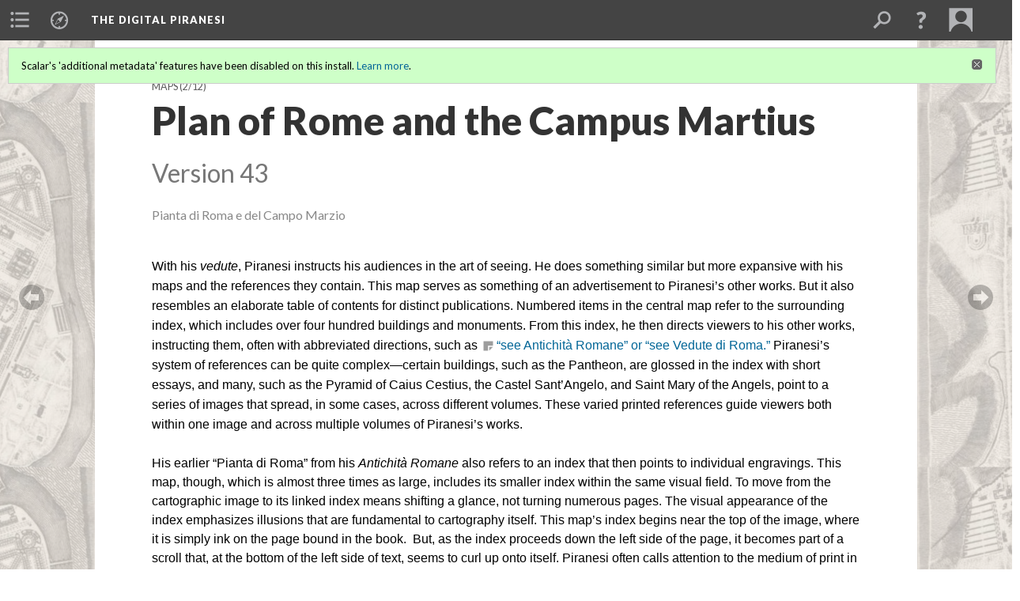

--- FILE ---
content_type: text/html; charset=UTF-8
request_url: https://scalar.usc.edu/works/piranesidigitalproject/plan-of-rome-and-the-campus-martius-from-views-of-rome.43
body_size: 339184
content:
<?xml version="1.0" encoding="UTF-8"?>
<!DOCTYPE html>
<html xml:lang="en" lang="en"
	xmlns:rdf="http://www.w3.org/1999/02/22-rdf-syntax-ns#"
	xmlns:rdfs="http://www.w3.org/2000/01/rdf-schema#"
	xmlns:dc="http://purl.org/dc/elements/1.1/"
	xmlns:dcterms="http://purl.org/dc/terms/"
	xmlns:ctag="http://commontag.org/ns#"
	xmlns:art="http://simile.mit.edu/2003/10/ontologies/artstor#"
	xmlns:sioc="http://rdfs.org/sioc/ns#"
	xmlns:sioctypes="http://rdfs.org/sioc/types#"
	xmlns:foaf="http://xmlns.com/foaf/0.1/"
	xmlns:owl="http://www.w3.org/2002/07/owl#"
	xmlns:ov="http://open.vocab.org/terms/"
	xmlns:oac="http://www.openannotation.org/ns/"
	xmlns:scalar="http://scalar.usc.edu/2012/01/scalar-ns#"
	xmlns:shoah="http://tempuri.org/"
	xmlns:prov="http://www.w3.org/ns/prov#"
	xmlns:exif="http://ns.adobe.com/exif/1.0/"
	xmlns:iptc="http://ns.exiftool.ca/IPTC/IPTC/1.0/"
	xmlns:bibo="http://purl.org/ontology/bibo/"
	xmlns:id3="http://id3.org/id3v2.4.0#"
	xmlns:dwc="http://rs.tdwg.org/dwc/terms/"
	xmlns:vra="http://purl.org/vra/"
	xmlns:cp="http://scalar.cdla.oxycreates.org/commonplace/terms/"
	xmlns:tk="http://localcontexts.org/tk/"
	xmlns:gpano="http://ns.google.com/photos/1.0/panorama/"
>
<head>
<title>Plan of Rome and the Campus Martius</title>
<base href="https://scalar.usc.edu/works/piranesidigitalproject/plan-of-rome-and-the-campus-martius-from-views-of-rome.43" />
<meta name="description" content="Pianta di Roma e del Campo Marzio" />
<meta name="viewport" content="initial-scale=1, maximum-scale=1" />
<meta http-equiv="Content-Type" content="text/html; charset=UTF-8" />
<meta name="robots" content="noindex, nofollow">
<meta property="og:title" content="The Digital Piranesi: Plan of Rome and the Campus Martius" />
<meta property="og:site_name" content="The Digital Piranesi" />
<meta property="og:url" content="https://scalar.usc.edu/works/piranesidigitalproject/plan-of-rome-and-the-campus-martius-from-views-of-rome" />
<meta property="og:description" content="Pianta di Roma e del Campo Marzio" />
<meta property="og:image" content="http://www.archive.org/download/piranesi-ia-vol16-0002.jpg/format=JPEG" />
<meta property="og:type" content="article" />
<link rel="canonical" href="https://scalar.usc.edu/works/piranesidigitalproject/plan-of-rome-and-the-campus-martius-from-views-of-rome" />
<link rel="shortcut icon" href="https://scalar.usc.edu/works/system/application/views/arbors/html5_RDFa/favicon_16.gif" />
<link rel="apple-touch-icon" href="https://scalar.usc.edu/works/system/application/views/arbors/html5_RDFa/favicon_114.jpg" />
<link id="urn" rel="scalar:urn" href="urn:scalar:version:2872729" />
<link id="view" href="plain" />
<link id="default_view" href="plain" />
<link id="primary_role" rel="scalar:primary_role" href="http://scalar.usc.edu/2012/01/scalar-ns#Composite" />
<link id="terms_of_service" rel="dcterms:accessRights" href="http://scalar.usc.edu/terms-of-service/" />
<link id="privacy_policy" rel="dcterms:accessRights" href="http://scalar.usc.edu/privacy-policy/" />
<link id="scalar_version" href="2.6.9
" />
<link id="book_id" href="22849" />
<link id="parent" href="https://scalar.usc.edu/works/piranesidigitalproject/" />
<link id="approot" href="https://scalar.usc.edu/works/system/application/" />
<link id="flowplayer_key" href="#$095b1678109acb79c61" />
<link id="soundcloud_id" href="55070ba50cb72b8e26f220916c4d54a3" />
<link id="recaptcha2_site_key" href="6Lf3KioTAAAAAO6t462Rf3diixP1vprCIcGBTcVZ" />
<link id="recaptcha_public_key" href="6LcXg8sSAAAAAHH0MII0Enz8_u4QHQdStcJY1YGM" />
<link id="hypothesis" href="true" />
<link id="margin_nav" href="true" />
<link id="external_direct_hyperlink" href="true" />
<link id="google_maps_key" href="AIzaSyBOttvbPzBW47HCrZ24RZHaftXtHVwuvFU" />
<link id="harvard_art_museums_key" href="" />
<link id="CI_elapsed_time" href="0.3997" />
<link type="text/css" rel="stylesheet" href="https://scalar.usc.edu/works/system/application/views/melons/cantaloupe/css/reset.css" />
<link type="text/css" rel="stylesheet" href="https://scalar.usc.edu/works/system/application/views/melons/cantaloupe/css/bootstrap.min.css" />
<link type="text/css" rel="stylesheet" href="https://scalar.usc.edu/works/system/application/views/melons/cantaloupe/css/bootstrap-accessibility.css" />
<link type="text/css" rel="stylesheet" href="https://scalar.usc.edu/works/system/application/views/melons/cantaloupe/../../widgets/mediaelement/css/annotorious.css" />
<link type="text/css" rel="stylesheet" href="https://scalar.usc.edu/works/system/application/views/melons/cantaloupe/../../widgets/mediaelement/mediaelement.css" />
<link type="text/css" rel="stylesheet" href="https://scalar.usc.edu/works/system/application/views/melons/cantaloupe/css/common.css" />
<link type="text/css" rel="stylesheet" href="https://scalar.usc.edu/works/system/application/views/melons/cantaloupe/css/scalarvis.css" />
<link type="text/css" rel="stylesheet" href="https://scalar.usc.edu/works/system/application/views/melons/cantaloupe/css/header.css" />
<link type="text/css" rel="stylesheet" href="https://scalar.usc.edu/works/system/application/views/melons/cantaloupe/css/widgets.css" />
<link type="text/css" rel="stylesheet" href="https://scalar.usc.edu/works/system/application/views/melons/cantaloupe/css/responsive.css" />
<link type="text/css" rel="stylesheet" href="https://scalar.usc.edu/works/system/application/views/melons/cantaloupe/css/timeline.css" />
<link type="text/css" rel="stylesheet" href="https://scalar.usc.edu/works/system/application/views/melons/cantaloupe/css/timeline.theme.scalar.css" />
<link type="text/css" rel="stylesheet" href="https://scalar.usc.edu/works/system/application/views/melons/cantaloupe/css/screen_print.css" media="screen,print" />
<script type="text/javascript" src="https://scalar.usc.edu/works/system/application/views/arbors/html5_RDFa/js/jquery-3.4.1.min.js"></script>
<script type="text/javascript" src="https://www.google.com/recaptcha/api.js?render=explicit"></script>
<script type="text/javascript" src="https://scalar.usc.edu/works/system/application/views/melons/cantaloupe/js/bootstrap.min.js"></script>
<script type="text/javascript" src="https://scalar.usc.edu/works/system/application/views/melons/cantaloupe/js/jquery.bootstrap-modal.js"></script>
<script type="text/javascript" src="https://scalar.usc.edu/works/system/application/views/melons/cantaloupe/js/jquery.bootstrap-accessibility.js"></script>
<script type="text/javascript" src="https://scalar.usc.edu/works/system/application/views/melons/cantaloupe/js/main.js"></script>
<script type="text/javascript" src="https://scalar.usc.edu/works/system/application/views/melons/cantaloupe/js/jquery.dotdotdot.js"></script>
<script type="text/javascript" src="https://scalar.usc.edu/works/system/application/views/melons/cantaloupe/js/jquery.scrollTo.min.js"></script>
<script type="text/javascript" src="https://scalar.usc.edu/works/system/application/views/melons/cantaloupe/js/scalarheader.jquery.js"></script>
<script type="text/javascript" src="https://scalar.usc.edu/works/system/application/views/melons/cantaloupe/js/scalarpage.jquery.js"></script>
<script type="text/javascript" src="https://scalar.usc.edu/works/system/application/views/melons/cantaloupe/js/scalarmedia.jquery.js"></script>
<script type="text/javascript" src="https://scalar.usc.edu/works/system/application/views/melons/cantaloupe/js/scalarmediadetails.jquery.js"></script>
<script type="text/javascript" src="https://scalar.usc.edu/works/system/application/views/melons/cantaloupe/js/scalarindex.jquery.js"></script>
<script type="text/javascript" src="https://scalar.usc.edu/works/system/application/views/melons/cantaloupe/js/scalarhelp.jquery.js"></script>
<script type="text/javascript" src="https://scalar.usc.edu/works/system/application/views/melons/cantaloupe/js/scalarcomments.jquery.js"></script>
<script type="text/javascript" src="https://scalar.usc.edu/works/system/application/views/melons/cantaloupe/js/scalarsearch.jquery.js"></script>
<script type="text/javascript" src="https://scalar.usc.edu/works/system/application/views/melons/cantaloupe/js/scalarvisualizations.jquery.js"></script>
<script type="text/javascript" src="https://scalar.usc.edu/works/system/application/views/melons/cantaloupe/js/scalarstructuredgallery.jquery.js"></script>
<script type="text/javascript" src="https://scalar.usc.edu/works/system/application/views/melons/cantaloupe/js/scalarwidgets.jquery.js"></script>
<script type="text/javascript" src="https://scalar.usc.edu/works/system/application/views/melons/cantaloupe/js/scalarlenses.jquery.js"></script>
<script type="text/javascript" src="https://scalar.usc.edu/works/system/application/views/melons/cantaloupe/js/jquery.tabbing.js"></script>
<style>
#scalarheader { 
    background-color: scarlet;
font-family: Arial, Serif;} 
/* Text content area to full width */
.body_copy {max-width:none;}
/* Display description below title */
header > h1 ~ [property="dcterms:description"] {display:block !important; color:#888888; margin:0rem 2rem 4rem 2rem;}
@media only screen and (min-width : 500px) {
  header > h1 ~ [property="dcterms:description"] {margin:-3rem 7.2rem 4rem 7.2rem;}
}
/*Text content font uniformity */
.body_font{ font-family: 'Lato', Arial, sans-serif !important; font-size: 16px !important;}

</style>
</head>
<body class="primary_role_composite" style="background-image:url(https://scalar.usc.edu/works/piranesidigitalproject/media/Small%20map.jpg);">

<article role="main">
	<header>
		<div class="notice notice-page-creator-not-contributor"><p>This page was created by Constance Caddell.&nbsp; The last update was by Jeanne Britton.</p></div>
		<noscript><div class="error notice-js-required"><p>This site requires Javascript to be turned on. Please <a href="http://www.btny.purdue.edu/enablejavascript.html">enable Javascript</a> and reload the page.</p></div></noscript>
		<div class="scalarnotice notice-book-msg" style="display:none;" data-cookie="ci_hide_scalar_book_msg">Scalar's 'additional metadata' features have been disabled on this install. <a href="https://scalar.usc.edu">Learn more</a>.</div>
		<!-- Book -->
		<span resource="https://scalar.usc.edu/works/piranesidigitalproject" typeof="scalar:Book">
			<span property="dcterms:title" content="The Digital Piranesi"><a id="book-title" href="https://scalar.usc.edu/works/piranesidigitalproject/index"><span data-margin-nav="true" data-hypothesis="true">The Digital Piranesi</span></a></span>
			<a class="metadata" tabindex="-1" inert rel="dcterms:hasPart" href="https://scalar.usc.edu/works/piranesidigitalproject/plan-of-rome-and-the-campus-martius-from-views-of-rome"></a>
			<a class="metadata" tabindex="-1" inert rel="dcterms:tableOfContents" href="https://scalar.usc.edu/works/piranesidigitalproject/toc"></a>
		</span>
		<span inert resource="https://scalar.usc.edu/works/piranesidigitalproject/toc" typeof="scalar:Page">
			<span class="metadata" property="dcterms:title">Main Menu</span>
			<a class="metadata" tabindex="-1" rel="dcterms:references" href="https://scalar.usc.edu/works/piranesidigitalproject/about#index=1"></a>
			<a class="metadata" tabindex="-1" rel="dcterms:references" href="https://scalar.usc.edu/works/piranesidigitalproject/volumes#index=2"></a>
			<a class="metadata" tabindex="-1" rel="dcterms:references" href="https://scalar.usc.edu/works/piranesidigitalproject/themes-1#index=3"></a>
			<a class="metadata" tabindex="-1" rel="dcterms:references" href="https://scalar.usc.edu/works/piranesidigitalproject/bibliography#index=4"></a>
			<a class="metadata" tabindex="-1" rel="dcterms:references" href="https://scalar.usc.edu/works/piranesidigitalproject/glossary#index=5"></a>
		</span>
		<span inert resource="https://scalar.usc.edu/works/piranesidigitalproject/about" typeof="scalar:Composite">
			<a class="metadata" tabindex="-1" rel="dcterms:hasVersion" href="https://scalar.usc.edu/works/piranesidigitalproject/about.50"></a>
			<a class="metadata" tabindex="-1" rel="dcterms:isPartOf" href="https://scalar.usc.edu/works/piranesidigitalproject"></a>
		</span>
		<span inert resource="https://scalar.usc.edu/works/piranesidigitalproject/about.50" typeof="scalar:Version">
			<span class="metadata" property="dcterms:title">About</span>
			<span class="metadata" property="dcterms:description">The Digital Piranesi is a developing digital humanities project that aims to provide an enhanced digital edition of the works of Italian illustrator Giovanni Battista Piranesi (1720-1778).</span>
			<a class="metadata" tabindex="-1" rel="dcterms:isVersionOf" href="https://scalar.usc.edu/works/piranesidigitalproject/about"></a>
		</span>
		<span inert resource="https://scalar.usc.edu/works/piranesidigitalproject/volumes" typeof="scalar:Composite">
			<a class="metadata" tabindex="-1" rel="dcterms:hasVersion" href="https://scalar.usc.edu/works/piranesidigitalproject/volumes.57"></a>
			<a class="metadata" tabindex="-1" rel="dcterms:isPartOf" href="https://scalar.usc.edu/works/piranesidigitalproject"></a>
		</span>
		<span inert resource="https://scalar.usc.edu/works/piranesidigitalproject/volumes.57" typeof="scalar:Version">
			<span class="metadata" property="dcterms:title">Works and Volumes</span>
			<span class="metadata" property="dcterms:description"></span>
			<a class="metadata" tabindex="-1" rel="dcterms:isVersionOf" href="https://scalar.usc.edu/works/piranesidigitalproject/volumes"></a>
		</span>
		<span inert resource="https://scalar.usc.edu/works/piranesidigitalproject/themes-1" typeof="scalar:Composite">
			<a class="metadata" tabindex="-1" rel="dcterms:hasVersion" href="https://scalar.usc.edu/works/piranesidigitalproject/themes-1.18"></a>
			<a class="metadata" tabindex="-1" rel="dcterms:isPartOf" href="https://scalar.usc.edu/works/piranesidigitalproject"></a>
		</span>
		<span inert resource="https://scalar.usc.edu/works/piranesidigitalproject/themes-1.18" typeof="scalar:Version">
			<span class="metadata" property="dcterms:title">Genres, Subjects, and Themes</span>
			<span class="metadata" property="dcterms:description"></span>
			<a class="metadata" tabindex="-1" rel="dcterms:isVersionOf" href="https://scalar.usc.edu/works/piranesidigitalproject/themes-1"></a>
		</span>
		<span inert resource="https://scalar.usc.edu/works/piranesidigitalproject/bibliography" typeof="scalar:Composite">
			<a class="metadata" tabindex="-1" rel="dcterms:hasVersion" href="https://scalar.usc.edu/works/piranesidigitalproject/bibliography.117"></a>
			<a class="metadata" tabindex="-1" rel="dcterms:isPartOf" href="https://scalar.usc.edu/works/piranesidigitalproject"></a>
		</span>
		<span inert resource="https://scalar.usc.edu/works/piranesidigitalproject/bibliography.117" typeof="scalar:Version">
			<span class="metadata" property="dcterms:title">Bibliography</span>
			<span class="metadata" property="dcterms:description"></span>
			<a class="metadata" tabindex="-1" rel="dcterms:isVersionOf" href="https://scalar.usc.edu/works/piranesidigitalproject/bibliography"></a>
		</span>
		<span inert resource="https://scalar.usc.edu/works/piranesidigitalproject/glossary" typeof="scalar:Composite">
			<a class="metadata" tabindex="-1" rel="dcterms:hasVersion" href="https://scalar.usc.edu/works/piranesidigitalproject/glossary.3"></a>
			<a class="metadata" tabindex="-1" rel="dcterms:isPartOf" href="https://scalar.usc.edu/works/piranesidigitalproject"></a>
		</span>
		<span inert resource="https://scalar.usc.edu/works/piranesidigitalproject/glossary.3" typeof="scalar:Version">
			<span class="metadata" property="dcterms:title">Glossary</span>
			<span class="metadata" property="dcterms:description"></span>
			<a class="metadata" tabindex="-1" rel="dcterms:isVersionOf" href="https://scalar.usc.edu/works/piranesidigitalproject/glossary"></a>
		</span>
		<!-- Page -->
		<h1 property="dcterms:title">Plan of Rome and the Campus Martius</h1>
		<span resource="https://scalar.usc.edu/works/piranesidigitalproject/plan-of-rome-and-the-campus-martius-from-views-of-rome" typeof="scalar:Composite">
			<a class="metadata" tabindex="-1" inert rel="dcterms:hasVersion" href="https://scalar.usc.edu/works/piranesidigitalproject/plan-of-rome-and-the-campus-martius-from-views-of-rome.43"></a>
			<a class="metadata" tabindex="-1" inert rel="dcterms:isPartOf" href="https://scalar.usc.edu/works/piranesidigitalproject"></a>
			<span class="metadata" aria-hidden="true" property="scalar:isLive">1</span>
			<a class="metadata" tabindex="-1" aria-hidden="true" rel="prov:wasAttributedTo" href="https://scalar.usc.edu/works/piranesidigitalproject/users/21820"></a>
			<span class="metadata" aria-hidden="true" property="dcterms:created">2018-03-23T15:19:21-07:00</span>
			<a class="metadata" tabindex="-1" aria-hidden="true" rel="scalar:urn" href="urn:scalar:content:702473"></a>
		</span>
		<span resource="https://scalar.usc.edu/works/piranesidigitalproject/users/21820" typeof="foaf:Person">
			<span class="metadata" aria-hidden="true" property="foaf:name">Constance Caddell</span>
			<span class="metadata" aria-hidden="true" property="foaf:mbox_sha1sum">d4428f7815c34c6fd0592b7e434a4fb89d5ca1aa</span>
		</span>
		<span class="metadata" inert id="book-id">22849</span>
		<a class="metadata" tabindex="-1" inert rel="dcterms:isVersionOf" href="https://scalar.usc.edu/works/piranesidigitalproject/plan-of-rome-and-the-campus-martius-from-views-of-rome"></a>
		<span class="metadata" aria-hidden="true" property="ov:versionnumber">43</span>
		<span class="metadata" aria-hidden="true" property="dcterms:description">Pianta di Roma e del Campo Marzio</span>
		<span class="metadata" aria-hidden="true" property="scalar:defaultView">plain</span>
		<a class="metadata" tabindex="-1" aria-hidden="true" rel="prov:wasAttributedTo" href="https://scalar.usc.edu/works/piranesidigitalproject/users/22358"></a>
		<span class="metadata" aria-hidden="true" property="dcterms:created">2021-12-15T17:38:27-08:00</span>
		<a class="metadata" tabindex="-1" aria-hidden="true" rel="scalar:urn" href="urn:scalar:version:2872729"></a>
		<span resource="https://scalar.usc.edu/works/piranesidigitalproject/users/22358" typeof="foaf:Person">
			<span class="metadata" aria-hidden="true" property="foaf:name">Jeanne Britton</span>
			<a class="metadata" tabindex="-1" aria-hidden="true" rel="foaf:homepage" href="http://jbritton@mailbox.sc.edu"></a>
			<span class="metadata" aria-hidden="true" property="foaf:mbox_sha1sum">e120651dde677d5cf1fd515358b14d86eb289f11</span>
		</span>
	</header>
	<span property="sioc:content"><br /><a class="inline" data-annotations="-90,-89,-92,-93,-91,-88,-87,-83,-82,-81,-86,-85,-74,-76,-75,-84,-80,-79,386,385,383,384,382,381,380,379,378,376,377,-67,349,373,372,310,348,347,371,340,341,339,332,-61,351,343,331,-63,333,335,338,370,342,329,330,328,360,327,361,324,359,323,301,369,-69,368,240,-73,367,336,300,357,366,219,365,239,158,364,155,-78,191,193,362,190,154,363,156,157,233,153,358,232,209,355,180,183,177,181,179,356,354,208,152,334,150,-64,-62,148,149,122,174,173,118,116,147,144,170,146,145,142-rovine-delle-celle-della-casa-aurea-suddetta-nel-giardino-delle-mendicanti-a-tor-de-conti,143,139,141,-47,140,105,104,-45,74,-46,103,98,-66,-48,67,97,45,b-338,44,42,-70,c-284,23,22,29,43,26,41,28,27,-40,21,-59,18,38,8-15,25,20,24,37,16,-57,-58,36,-56,19,-43,-55,8-16,35,-54,9-11,34,-44,-52,-53,9-12,7-31,33,-42,32,-51,6-41,4-75,5-53,30,3-113,1-128,2-111" data-caption="description" data-size="native" data-align="center" resource="plan-of-rome-and-the-campus-martius" name="scalar-inline-media" href="http://www.archive.org/download/piranesi-ia-vol16-0002.jpg/format=JPEG"></a><span style="font-size:11pt"><span style="line-height:normal"><span style="font-family:Calibri,sans-serif"><span style="font-size:12.0pt"><span style="background:white"><span style="font-family:&quot;Arial&quot;,sans-serif"><span style="color:black">With his&nbsp;<i>vedute</i>, Piranesi instructs his audiences in the art of seeing. He does something similar but more expansive with his maps and the references they contain. This map serves as something of an advertisement to Piranesi&rsquo;s other works. But it also resembles an elaborate table of contents for distinct publications. Numbered items in the central map refer to the surrounding index, which includes over four hundred buildings and monuments. From this index, he then directs viewers to his other works, instructing them, often with abbreviated directions, such as <span class="note" rev="scalar:has_note" resource="plan-of-rome-and-the-campus-martius-transltion-1" data-show-title="no" data-show-description="no" data-show-content="yes">&ldquo;see Antichità Romane&rdquo;&nbsp;or &ldquo;see Vedute di Roma.&rdquo;</span>&nbsp;Piranesi&rsquo;s system of references can be quite complex&mdash;certain buildings, such as the Pantheon, are glossed in the index with short essays, and many, such as the Pyramid of Caius Cestius, the Castel Sant&rsquo;Angelo, and Saint Mary of the Angels, point to a series of images that spread, in some cases, across different volumes. These varied printed references guide viewers both within one image and across multiple volumes of Piranesi&rsquo;s works.</span></span></span></span></span></span></span><br /><br /><span style="font-size:12.0pt"><span style="background:white"><span style="line-height:107%"><span style="font-family:&quot;Arial&quot;,sans-serif"><span style="color:black">His earlier&nbsp;</span></span></span></span></span><span style="font-size:12.0pt"><span style="line-height:107%"><span style="font-family:&quot;Arial&quot;,sans-serif"><a href="https://scalar.usc.edu/works/piranesidigitalproject/pianta-di-roma?path=roman-antiquities-1-of-4-internet-archive-version"><span style="background:white"><span style="color:black">&ldquo;Pianta di Roma&rdquo; from his&nbsp;<i>Antichità Romane</i></span></span></a><span style="background:white"><span style="color:black">&nbsp;also refers to an index that then points to individual engravings. This map, though, which is almost three times as large, includes its smaller index within the same visual field. To move from the cartographic image to its linked index means shifting a glance, not turning numerous pages. The visual appearance of the index emphasizes illusions that are fundamental to cartography itself. This map&rsquo;s index begins near the top of the image, where it is simply ink on the page bound in the book.&nbsp; But, as the index proceeds down the left side of the page, it becomes part of a scroll that, at the bottom of the left side of text, seems to curl up onto itself. Piranesi often calls attention to the medium of print in similar ways. Here, this illusion of curling paper calls attention to the fantasy that the entirety of Rome might be represented within the limits of one large piece of paper.</span></span></span></span></span><br /><br /><span style="font-size:11pt"><span style="line-height:normal"><span style="font-family:Calibri,sans-serif"><span style="font-size:12.0pt"><span style="font-family:&quot;Arial&quot;,sans-serif">The limits of this map extend, though, far beyond those of this individual image. With its index and references, this map is thoroughly embedded in Piranesi&rsquo;s colossal body of work. Unlike the map from his&nbsp;<a name="_Hlk85461254"><i><span style="background:white"><span style="color:black">Antichità Romane</span></span></i></a>, this map refers to images in seven different volumes&mdash;the two volumes of the&nbsp;<i><span style="background:white"><span style="color:black">Vedute di Roma</span></span>, Campo Marzio</i>, the four volumes of&nbsp;<i><span style="background:white"><span style="color:black">Antichità Romane</span></span></i>, <em>Del Castello dell&#39;acqua Giulia</em>,&nbsp;</span></span><i><span lang="IT" style="font-size:12.0pt"><span style="font-family:&quot;Arial&quot;,sans-serif">and&nbsp;</span></span></i><i><span style="font-size:12.0pt"><span style="font-family:&quot;Arial&quot;,sans-serif">Della Magnificenza ed architettura de&rsquo;romani</span></span></i><i><span lang="IT" style="font-size:12.0pt"><span style="font-family:&quot;Arial&quot;,sans-serif">.&nbsp;</span></span></i><span style="font-size:12.0pt"><span style="font-family:&quot;Arial&quot;,sans-serif">Although this map was more often sold individually, Piranesi did intend it to be bound with the other plates of the&nbsp;<i><span style="background:white"><span style="color:black">Vedute di Roma</span></span></i>. According to Mario Bevilacqua, it is &ldquo;a vast, elaborate, and summational map, a maturation of the topographical and architectural achievements that had pervaded the expressive economy of his entire&nbsp;<i>œuvre</i>&rdquo; (58). Jessica Maier has claimed that Piranesi&rsquo;s maps in general &ldquo;provide the larger urban context&rdquo; of his individual views (224). This map represents a context so vast as to be disorienting.<br /><br />Disorientation is usually not the desired effect of a map. Orientation, in the directional sense, was in flux during the eighteenth century&rsquo;s Age of Reason, when the Christian tradition of pointing maps towards Jerusalem (and North appearing to the left of an image) gave way to the newer practice of positioning North at the top of a map. While Piranesi orients the earlier &ldquo;Pianta di Roma&rdquo; from&nbsp;his&nbsp;<i><span style="background:white"><span style="color:black">Antichità Romane</span></span></i> with north at the top of the page, in this map, north lies at the bottom of the image. Giambattista Nolli&rsquo;s &ldquo;<a href="http://nolli.uoregon.edu/">Nuova Topografia di Roma</a>&rdquo; (1748) had already established the secular convention of orienting maps of Rome with north at the top of the page; as a collaborator of Nolli&rsquo;s, Piranesi was certainly aware of this shift away from the religious orientation towards Jerusalem. Bevilacqua has said that this map&rsquo;s speculative Campus Martius region and its orientation &ldquo;subvert rationalist Enlightenment cartography&rdquo; (58). Additionally, its extensive cross-references enact this subversion: the various, inconsistent cartographic orientations of his maps mimic the navigational gestures that his references solicit from beholders of his images and holders of his books. By reorienting his viewers, Piranesi&nbsp;<span style="border:none windowtext 1.0pt; background:white; padding:0in"><span style="color:black">presents a different kind of itinerary&mdash;through books rather than terrain&mdash;along which one view persistently becomes another. (JB)</span></span></span></span><br /><br /><span style="background:white"><span style="font-family:&quot;Arial&quot;,sans-serif"><span style="color:black">To see this map&mdash;printed across three pages&mdash;in the&nbsp;<i>Vedute di Roma</i>, volume 16 of Piranesi&rsquo;s&nbsp;<i>Opere</i>, click&nbsp;</span></span></span><a target="_blank" href="https://digital.tcl.sc.edu/digital/collection/piranesi/id/8786/rec/15"><span style="background:white"><span style="font-family:&quot;Arial&quot;,sans-serif"><span style="color:blue">here</span></span></span></a><span style="background:white"><span style="font-family:&quot;Arial&quot;,sans-serif"><span style="color:black">&nbsp;for the top image, and&nbsp;</span></span></span><a target="_blank" href="https://digital.tcl.sc.edu/digital/collection/piranesi/id/8792/rec/15"><span style="background:white"><span style="font-family:&quot;Arial&quot;,sans-serif"><span style="color:blue">here</span></span></span></a><span style="background:white"><span style="font-family:&quot;Arial&quot;,sans-serif"><span style="color:black">&nbsp;for the bottom.</span></span></span></span></span></span></span>

	<section>
		<h1>This page has paths:</h1>
		<ol class="has_paths">
			<!-- Inward item -->
			<li resource="urn:scalar:path:2837569:2872729:2" typeof="oac:Annotation">
				<a inert rel="oac:hasBody" href="https://scalar.usc.edu/works/piranesidigitalproject/cartography.77"></a>
				<span resource="https://scalar.usc.edu/works/piranesidigitalproject/cartography" typeof="scalar:Composite">
					<a inert rel="dcterms:hasVersion" href="https://scalar.usc.edu/works/piranesidigitalproject/cartography.77"></a>
					<span class="metadata" aria-hidden="true" property="scalar:isLive">1</span>
					<span class="metadata" aria-hidden="true" property="scalar:background">media/Small map.jpg</span>
					<span class="metadata" aria-hidden="true" property="scalar:banner">media/Maps banner image smaller.png</span>
					<a class="metadata" tabindex="-1" aria-hidden="true" rel="prov:wasAttributedTo" href="https://scalar.usc.edu/works/piranesidigitalproject/users/21820"></a>
					<span class="metadata" aria-hidden="true" property="dcterms:created">2017-11-03T11:56:52-07:00</span>
					<a class="metadata" tabindex="-1" aria-hidden="true" rel="scalar:urn" href="urn:scalar:content:536212"></a>
				</span>
				<span resource="https://scalar.usc.edu/works/piranesidigitalproject/users/21820" typeof="foaf:Person">
					<span class="metadata" aria-hidden="true" property="foaf:name">Constance Caddell</span>
					<span class="metadata" aria-hidden="true" property="foaf:mbox_sha1sum">d4428f7815c34c6fd0592b7e434a4fb89d5ca1aa</span>
				</span>
				<span resource="https://scalar.usc.edu/works/piranesidigitalproject/cartography.77" typeof="scalar:Version">
					<a inert rel="dcterms:isVersionOf" href="https://scalar.usc.edu/works/piranesidigitalproject/cartography"></a>
					<span inert property="dcterms:title" content="Maps">
						<a href="https://scalar.usc.edu/works/piranesidigitalproject/cartography">Maps</a>
					</span>
					<span inert property="scalar:fullname">Jeanne Britton</span>
					<span class="metadata" aria-hidden="true" property="ov:versionnumber">77</span>
					<span class="metadata" aria-hidden="true" property="scalar:defaultView">plain</span>
					<a class="metadata" tabindex="-1" aria-hidden="true" rel="prov:wasAttributedTo" href="https://scalar.usc.edu/works/piranesidigitalproject/users/22358"></a>
					<span class="metadata" aria-hidden="true" property="dcterms:created">2021-10-24T11:45:24-07:00</span>
					<a class="metadata" tabindex="-1" aria-hidden="true" rel="scalar:urn" href="urn:scalar:version:2837569"></a>
				</span>
				<span inert resource="https://scalar.usc.edu/works/piranesidigitalproject/users/22358" typeof="foaf:Person">
					<span class="metadata" aria-hidden="true" property="foaf:name">Jeanne Britton</span>
					<a class="metadata" tabindex="-1" aria-hidden="true" rel="foaf:homepage" href="http://jbritton@mailbox.sc.edu"></a>
					<span class="metadata" aria-hidden="true" property="foaf:mbox_sha1sum">e120651dde677d5cf1fd515358b14d86eb289f11</span>
				</span>
				<a rel="oac:hasTarget" href="https://scalar.usc.edu/works/piranesidigitalproject/plan-of-rome-and-the-campus-martius-from-views-of-rome.43#index=2"></a>
				<!-- Items that the inward item contains -->
				<aside>
					<h4>Contents of this path:</h4>
					<ol class="path_of">
						<li class="prev-page" resource="urn:scalar:path:2837569:3610129:1" typeof="oac:Annotation">
							<a rel="oac:hasBody" href="https://scalar.usc.edu/works/piranesidigitalproject/cartography.77"></a>
							<span inert resource="https://scalar.usc.edu/works/piranesidigitalproject/map-of-rome-3" typeof="scalar:Composite">
								<a rel="dcterms:hasVersion" href="https://scalar.usc.edu/works/piranesidigitalproject/map-of-rome-3.20"></a>
								<span class="metadata" aria-hidden="true" property="scalar:isLive">1</span>
								<a class="metadata" tabindex="-1" aria-hidden="true" rel="prov:wasAttributedTo" href="https://scalar.usc.edu/works/piranesidigitalproject/users/30636"></a>
								<span class="metadata" aria-hidden="true" property="dcterms:created">2021-03-30T11:16:07-07:00</span>
								<a class="metadata" tabindex="-1" aria-hidden="true" rel="scalar:urn" href="urn:scalar:content:1068374"></a>
							</span>
							<span inert resource="https://scalar.usc.edu/works/piranesidigitalproject/map-of-rome-3.20" typeof="scalar:Version">
								<a rel="dcterms:isVersionOf" href="https://scalar.usc.edu/works/piranesidigitalproject/map-of-rome-3"></a>
								<span property="dcterms:title" content="Map of Rome">
									<a href="https://scalar.usc.edu/works/piranesidigitalproject/map-of-rome-3">Map of Rome</a>
								</span>
								<span class="metadata" aria-hidden="true" property="ov:versionnumber">20</span>
								<span class="metadata" aria-hidden="true" property="dcterms:description">Pianta di Roma</span>
								<span class="metadata" aria-hidden="true" property="scalar:defaultView">plain</span>
								<a class="metadata" tabindex="-1" aria-hidden="true" rel="prov:wasAttributedTo" href="https://scalar.usc.edu/works/piranesidigitalproject/users/22358"></a>
								<span class="metadata" aria-hidden="true" property="dcterms:created">2024-02-23T07:18:46-08:00</span>
								<a class="metadata" tabindex="-1" aria-hidden="true" rel="scalar:urn" href="urn:scalar:version:3610129"></a>
							</span>
							<a rel="oac:hasTarget" href="https://scalar.usc.edu/works/piranesidigitalproject/map-of-rome-3.20#index=1"></a>
						</li>
						<li class="current-page" resource="urn:scalar:path:2837569:2872729:2" typeof="oac:Annotation">
							<a rel="oac:hasBody" href="https://scalar.usc.edu/works/piranesidigitalproject/cartography.77"></a>
							<span inert resource="https://scalar.usc.edu/works/piranesidigitalproject/plan-of-rome-and-the-campus-martius-from-views-of-rome" typeof="scalar:Composite">
								<a rel="dcterms:hasVersion" href="https://scalar.usc.edu/works/piranesidigitalproject/plan-of-rome-and-the-campus-martius-from-views-of-rome.43"></a>
								<span class="metadata" aria-hidden="true" property="scalar:isLive">1</span>
								<a class="metadata" tabindex="-1" aria-hidden="true" rel="prov:wasAttributedTo" href="https://scalar.usc.edu/works/piranesidigitalproject/users/21820"></a>
								<span class="metadata" aria-hidden="true" property="dcterms:created">2018-03-23T15:19:21-07:00</span>
								<a class="metadata" tabindex="-1" aria-hidden="true" rel="scalar:urn" href="urn:scalar:content:702473"></a>
							</span>
							<span inert resource="https://scalar.usc.edu/works/piranesidigitalproject/plan-of-rome-and-the-campus-martius-from-views-of-rome.43" typeof="scalar:Version">
								<a rel="dcterms:isVersionOf" href="https://scalar.usc.edu/works/piranesidigitalproject/plan-of-rome-and-the-campus-martius-from-views-of-rome"></a>
								<span property="dcterms:title" content="Plan of Rome and the Campus Martius">
									<a href="https://scalar.usc.edu/works/piranesidigitalproject/plan-of-rome-and-the-campus-martius-from-views-of-rome">Plan of Rome and the Campus Martius</a>
								</span>
								<span class="metadata" aria-hidden="true" property="ov:versionnumber">43</span>
								<span class="metadata" aria-hidden="true" property="dcterms:description">Pianta di Roma e del Campo Marzio</span>
								<span class="metadata" aria-hidden="true" property="scalar:defaultView">plain</span>
								<a class="metadata" tabindex="-1" aria-hidden="true" rel="prov:wasAttributedTo" href="https://scalar.usc.edu/works/piranesidigitalproject/users/22358"></a>
								<span class="metadata" aria-hidden="true" property="dcterms:created">2021-12-15T17:38:27-08:00</span>
								<a class="metadata" tabindex="-1" aria-hidden="true" rel="scalar:urn" href="urn:scalar:version:2872729"></a>
							</span>
							<a rel="oac:hasTarget" href="https://scalar.usc.edu/works/piranesidigitalproject/plan-of-rome-and-the-campus-martius-from-views-of-rome.43#index=2"></a>
						</li>
						<li class="next-page" resource="urn:scalar:path:2837569:2770225:3" typeof="oac:Annotation">
							<a rel="oac:hasBody" href="https://scalar.usc.edu/works/piranesidigitalproject/cartography.77"></a>
							<span inert resource="https://scalar.usc.edu/works/piranesidigitalproject/plate-ii-view-of-the-campus-martius" typeof="scalar:Media">
								<a rel="dcterms:hasVersion" href="https://scalar.usc.edu/works/piranesidigitalproject/plate-ii-view-of-the-campus-martius.2"></a>
								<span class="metadata" aria-hidden="true" property="scalar:isLive">1</span>
								<a class="metadata" tabindex="-1" aria-hidden="true" rel="art:thumbnail" href="http://www.archive.org/download/piranesi-ia-vol10-004.jpg/format=JPEG"></a>
								<a class="metadata" tabindex="-1" aria-hidden="true" rel="prov:wasAttributedTo" href="https://scalar.usc.edu/works/piranesidigitalproject/users/30636"></a>
								<span class="metadata" aria-hidden="true" property="dcterms:created">2021-05-13T23:48:32-07:00</span>
								<a class="metadata" tabindex="-1" aria-hidden="true" rel="scalar:urn" href="urn:scalar:content:1084863"></a>
							</span>
							<span inert resource="https://scalar.usc.edu/works/piranesidigitalproject/plate-ii-view-of-the-campus-martius.2" typeof="scalar:Version">
								<a rel="dcterms:isVersionOf" href="https://scalar.usc.edu/works/piranesidigitalproject/plate-ii-view-of-the-campus-martius"></a>
								<span property="dcterms:title" content="View of the Campus Martius">
									<a href="https://scalar.usc.edu/works/piranesidigitalproject/plate-ii-view-of-the-campus-martius">View of the Campus Martius</a>
								</span>
								<span class="metadata" aria-hidden="true" property="ov:versionnumber">2</span>
								<span class="metadata" aria-hidden="true" property="dcterms:description">from Volume 10 of Giovanni Battista Piranesi’s Opere</span>
								<a class="metadata" tabindex="-1" aria-hidden="true" rel="art:url" href="http://www.archive.org/download/piranesi-ia-vol10-004.jpg/format=JPEG"></a>
								<span class="metadata" aria-hidden="true" property="scalar:defaultView">plain</span>
								<a class="metadata" tabindex="-1" aria-hidden="true" rel="prov:wasAttributedTo" href="https://scalar.usc.edu/works/piranesidigitalproject/users/22358"></a>
								<span class="metadata" aria-hidden="true" property="dcterms:created">2021-05-21T12:26:40-07:00</span>
								<a class="metadata" tabindex="-1" aria-hidden="true" rel="scalar:urn" href="urn:scalar:version:2770225"></a>
							</span>
							<a rel="oac:hasTarget" href="https://scalar.usc.edu/works/piranesidigitalproject/plate-ii-view-of-the-campus-martius.2#index=3"></a>
						</li>
						<li class="" resource="urn:scalar:path:2837569:2770228:4" typeof="oac:Annotation">
							<a rel="oac:hasBody" href="https://scalar.usc.edu/works/piranesidigitalproject/cartography.77"></a>
							<span inert resource="https://scalar.usc.edu/works/piranesidigitalproject/plate-iv-three-maps-of-the-campus-martius" typeof="scalar:Media">
								<a rel="dcterms:hasVersion" href="https://scalar.usc.edu/works/piranesidigitalproject/plate-iv-three-maps-of-the-campus-martius.2"></a>
								<span class="metadata" aria-hidden="true" property="scalar:isLive">1</span>
								<a class="metadata" tabindex="-1" aria-hidden="true" rel="art:thumbnail" href="http://www.archive.org/download/piranesi-ia-vol10-006.jpg/format=JPEG"></a>
								<a class="metadata" tabindex="-1" aria-hidden="true" rel="prov:wasAttributedTo" href="https://scalar.usc.edu/works/piranesidigitalproject/users/30636"></a>
								<span class="metadata" aria-hidden="true" property="dcterms:created">2021-05-13T23:48:30-07:00</span>
								<a class="metadata" tabindex="-1" aria-hidden="true" rel="scalar:urn" href="urn:scalar:content:1084857"></a>
							</span>
							<span inert resource="https://scalar.usc.edu/works/piranesidigitalproject/plate-iv-three-maps-of-the-campus-martius.2" typeof="scalar:Version">
								<a rel="dcterms:isVersionOf" href="https://scalar.usc.edu/works/piranesidigitalproject/plate-iv-three-maps-of-the-campus-martius"></a>
								<span property="dcterms:title" content="Three Maps of the Campus Martius">
									<a href="https://scalar.usc.edu/works/piranesidigitalproject/plate-iv-three-maps-of-the-campus-martius">Three Maps of the Campus Martius</a>
								</span>
								<span class="metadata" aria-hidden="true" property="ov:versionnumber">2</span>
								<span class="metadata" aria-hidden="true" property="dcterms:description">from Volume 10 of Giovanni Battista Piranesi’s Opere</span>
								<a class="metadata" tabindex="-1" aria-hidden="true" rel="art:url" href="http://www.archive.org/download/piranesi-ia-vol10-006.jpg/format=JPEG"></a>
								<span class="metadata" aria-hidden="true" property="scalar:defaultView">plain</span>
								<a class="metadata" tabindex="-1" aria-hidden="true" rel="prov:wasAttributedTo" href="https://scalar.usc.edu/works/piranesidigitalproject/users/22358"></a>
								<span class="metadata" aria-hidden="true" property="dcterms:created">2021-05-21T12:32:25-07:00</span>
								<a class="metadata" tabindex="-1" aria-hidden="true" rel="scalar:urn" href="urn:scalar:version:2770228"></a>
							</span>
							<a rel="oac:hasTarget" href="https://scalar.usc.edu/works/piranesidigitalproject/plate-iv-three-maps-of-the-campus-martius.2#index=4"></a>
						</li>
						<li class="" resource="urn:scalar:path:2837569:2770181:5" typeof="oac:Annotation">
							<a rel="oac:hasBody" href="https://scalar.usc.edu/works/piranesidigitalproject/cartography.77"></a>
							<span inert resource="https://scalar.usc.edu/works/piranesidigitalproject/plate-i-map-of-the-campus-martius" typeof="scalar:Media">
								<a rel="dcterms:hasVersion" href="https://scalar.usc.edu/works/piranesidigitalproject/plate-i-map-of-the-campus-martius.2"></a>
								<span class="metadata" aria-hidden="true" property="scalar:isLive">1</span>
								<a class="metadata" tabindex="-1" aria-hidden="true" rel="art:thumbnail" href="http://www.archive.org/download/piranesi-ia-vol10-003.jpg/format=JPEG"></a>
								<a class="metadata" tabindex="-1" aria-hidden="true" rel="prov:wasAttributedTo" href="https://scalar.usc.edu/works/piranesidigitalproject/users/30636"></a>
								<span class="metadata" aria-hidden="true" property="dcterms:created">2021-05-13T23:48:21-07:00</span>
								<a class="metadata" tabindex="-1" aria-hidden="true" rel="scalar:urn" href="urn:scalar:content:1084839"></a>
							</span>
							<span inert resource="https://scalar.usc.edu/works/piranesidigitalproject/plate-i-map-of-the-campus-martius.2" typeof="scalar:Version">
								<a rel="dcterms:isVersionOf" href="https://scalar.usc.edu/works/piranesidigitalproject/plate-i-map-of-the-campus-martius"></a>
								<span property="dcterms:title" content="Map of the Campus Martius">
									<a href="https://scalar.usc.edu/works/piranesidigitalproject/plate-i-map-of-the-campus-martius">Map of the Campus Martius</a>
								</span>
								<span class="metadata" aria-hidden="true" property="ov:versionnumber">2</span>
								<span class="metadata" aria-hidden="true" property="dcterms:description">from Volume 10 of Giovanni Battista Piranesi’s Opere</span>
								<a class="metadata" tabindex="-1" aria-hidden="true" rel="art:url" href="http://www.archive.org/download/piranesi-ia-vol10-003.jpg/format=JPEG"></a>
								<span class="metadata" aria-hidden="true" property="scalar:defaultView">plain</span>
								<a class="metadata" tabindex="-1" aria-hidden="true" rel="prov:wasAttributedTo" href="https://scalar.usc.edu/works/piranesidigitalproject/users/22358"></a>
								<span class="metadata" aria-hidden="true" property="dcterms:created">2021-05-21T08:31:11-07:00</span>
								<a class="metadata" tabindex="-1" aria-hidden="true" rel="scalar:urn" href="urn:scalar:version:2770181"></a>
							</span>
							<a rel="oac:hasTarget" href="https://scalar.usc.edu/works/piranesidigitalproject/plate-i-map-of-the-campus-martius.2#index=5"></a>
						</li>
						<li class="" resource="urn:scalar:path:2837569:2770226:6" typeof="oac:Annotation">
							<a rel="oac:hasBody" href="https://scalar.usc.edu/works/piranesidigitalproject/cartography.77"></a>
							<span inert resource="https://scalar.usc.edu/works/piranesidigitalproject/plate-iii-maps-of-the-ruins-of-the-old-city-and-the-campus-martius" typeof="scalar:Media">
								<a rel="dcterms:hasVersion" href="https://scalar.usc.edu/works/piranesidigitalproject/plate-iii-maps-of-the-ruins-of-the-old-city-and-the-campus-martius.2"></a>
								<span class="metadata" aria-hidden="true" property="scalar:isLive">1</span>
								<a class="metadata" tabindex="-1" aria-hidden="true" rel="art:thumbnail" href="http://www.archive.org/download/piranesi-ia-vol10-005.jpg/format=JPEG"></a>
								<a class="metadata" tabindex="-1" aria-hidden="true" rel="prov:wasAttributedTo" href="https://scalar.usc.edu/works/piranesidigitalproject/users/30636"></a>
								<span class="metadata" aria-hidden="true" property="dcterms:created">2021-05-13T23:48:26-07:00</span>
								<a class="metadata" tabindex="-1" aria-hidden="true" rel="scalar:urn" href="urn:scalar:content:1084847"></a>
							</span>
							<span inert resource="https://scalar.usc.edu/works/piranesidigitalproject/plate-iii-maps-of-the-ruins-of-the-old-city-and-the-campus-martius.2" typeof="scalar:Version">
								<a rel="dcterms:isVersionOf" href="https://scalar.usc.edu/works/piranesidigitalproject/plate-iii-maps-of-the-ruins-of-the-old-city-and-the-campus-martius"></a>
								<span property="dcterms:title" content="Maps of the Ruins of the Old City and the Campus Martius">
									<a href="https://scalar.usc.edu/works/piranesidigitalproject/plate-iii-maps-of-the-ruins-of-the-old-city-and-the-campus-martius">Maps of the Ruins of the Old City and the Campus Martius</a>
								</span>
								<span class="metadata" aria-hidden="true" property="ov:versionnumber">2</span>
								<span class="metadata" aria-hidden="true" property="dcterms:description">from Volume 10 of Giovanni Battista Piranesi’s Opere</span>
								<a class="metadata" tabindex="-1" aria-hidden="true" rel="art:url" href="http://www.archive.org/download/piranesi-ia-vol10-005.jpg/format=JPEG"></a>
								<span class="metadata" aria-hidden="true" property="scalar:defaultView">plain</span>
								<a class="metadata" tabindex="-1" aria-hidden="true" rel="prov:wasAttributedTo" href="https://scalar.usc.edu/works/piranesidigitalproject/users/22358"></a>
								<span class="metadata" aria-hidden="true" property="dcterms:created">2021-05-21T12:28:14-07:00</span>
								<a class="metadata" tabindex="-1" aria-hidden="true" rel="scalar:urn" href="urn:scalar:version:2770226"></a>
							</span>
							<a rel="oac:hasTarget" href="https://scalar.usc.edu/works/piranesidigitalproject/plate-iii-maps-of-the-ruins-of-the-old-city-and-the-campus-martius.2#index=6"></a>
						</li>
						<li class="" resource="urn:scalar:path:2837569:2765933:7" typeof="oac:Annotation">
							<a rel="oac:hasBody" href="https://scalar.usc.edu/works/piranesidigitalproject/cartography.77"></a>
							<span inert resource="https://scalar.usc.edu/works/piranesidigitalproject/ichnographiam-campi-martii-antiquae-urbis" typeof="scalar:Media">
								<a rel="dcterms:hasVersion" href="https://scalar.usc.edu/works/piranesidigitalproject/ichnographiam-campi-martii-antiquae-urbis.1"></a>
								<span class="metadata" aria-hidden="true" property="scalar:isLive">1</span>
								<a class="metadata" tabindex="-1" aria-hidden="true" rel="art:thumbnail" href="http://www.archive.org/download/piranesi-ia-vol10-007.jpg/format=JPEG"></a>
								<a class="metadata" tabindex="-1" aria-hidden="true" rel="prov:wasAttributedTo" href="https://scalar.usc.edu/works/piranesidigitalproject/users/30636"></a>
								<span class="metadata" aria-hidden="true" property="dcterms:created">2021-05-13T23:48:33-07:00</span>
								<a class="metadata" tabindex="-1" aria-hidden="true" rel="scalar:urn" href="urn:scalar:content:1084867"></a>
							</span>
							<span inert resource="https://scalar.usc.edu/works/piranesidigitalproject/ichnographiam-campi-martii-antiquae-urbis.1" typeof="scalar:Version">
								<a rel="dcterms:isVersionOf" href="https://scalar.usc.edu/works/piranesidigitalproject/ichnographiam-campi-martii-antiquae-urbis"></a>
								<span property="dcterms:title" content="Ichnographiam Campi Martii antiquae urbis">
									<a href="https://scalar.usc.edu/works/piranesidigitalproject/ichnographiam-campi-martii-antiquae-urbis">Ichnographiam Campi Martii antiquae urbis</a>
								</span>
								<span class="metadata" aria-hidden="true" property="ov:versionnumber">1</span>
								<span class="metadata" aria-hidden="true" property="dcterms:description">from Volume 10 of Giovanni Battista Piranesi’s Opere</span>
								<a class="metadata" tabindex="-1" aria-hidden="true" rel="art:url" href="http://www.archive.org/download/piranesi-ia-vol10-007.jpg/format=JPEG"></a>
								<span class="metadata" aria-hidden="true" property="scalar:defaultView">plain</span>
								<a class="metadata" tabindex="-1" aria-hidden="true" rel="prov:wasAttributedTo" href="https://scalar.usc.edu/works/piranesidigitalproject/users/30636"></a>
								<span class="metadata" aria-hidden="true" property="dcterms:created">2021-05-13T23:48:33-07:00</span>
								<a class="metadata" tabindex="-1" aria-hidden="true" rel="scalar:urn" href="urn:scalar:version:2765933"></a>
							</span>
							<a rel="oac:hasTarget" href="https://scalar.usc.edu/works/piranesidigitalproject/ichnographiam-campi-martii-antiquae-urbis.1#index=7"></a>
						</li>
						<li class="" resource="urn:scalar:path:2837569:3610322:8" typeof="oac:Annotation">
							<a rel="oac:hasBody" href="https://scalar.usc.edu/works/piranesidigitalproject/cartography.77"></a>
							<span inert resource="https://scalar.usc.edu/works/piranesidigitalproject/topographical-map-of-the-roman-acqueducts-2" typeof="scalar:Composite">
								<a rel="dcterms:hasVersion" href="https://scalar.usc.edu/works/piranesidigitalproject/topographical-map-of-the-roman-acqueducts-2.9"></a>
								<span class="metadata" aria-hidden="true" property="scalar:isLive">1</span>
								<a class="metadata" tabindex="-1" aria-hidden="true" rel="prov:wasAttributedTo" href="https://scalar.usc.edu/works/piranesidigitalproject/users/30636"></a>
								<span class="metadata" aria-hidden="true" property="dcterms:created">2021-03-30T11:16:08-07:00</span>
								<a class="metadata" tabindex="-1" aria-hidden="true" rel="scalar:urn" href="urn:scalar:content:1068389"></a>
							</span>
							<span inert resource="https://scalar.usc.edu/works/piranesidigitalproject/topographical-map-of-the-roman-acqueducts-2.9" typeof="scalar:Version">
								<a rel="dcterms:isVersionOf" href="https://scalar.usc.edu/works/piranesidigitalproject/topographical-map-of-the-roman-acqueducts-2"></a>
								<span property="dcterms:title" content="Topographical Map of the Roman Aqueducts">
									<a href="https://scalar.usc.edu/works/piranesidigitalproject/topographical-map-of-the-roman-acqueducts-2">Topographical Map of the Roman Aqueducts</a>
								</span>
								<span class="metadata" aria-hidden="true" property="ov:versionnumber">9</span>
								<span class="metadata" aria-hidden="true" property="dcterms:description">TAVOLA TOPOGRAFICA DI ROMA IN CUI SI DIMOSTRANO GLI ANDAMENTI DEGLI ANTICHI AQUEDOTTI</span>
								<span class="metadata" aria-hidden="true" property="scalar:defaultView">plain</span>
								<a class="metadata" tabindex="-1" aria-hidden="true" rel="prov:wasAttributedTo" href="https://scalar.usc.edu/works/piranesidigitalproject/users/22358"></a>
								<span class="metadata" aria-hidden="true" property="dcterms:created">2024-02-23T13:45:02-08:00</span>
								<a class="metadata" tabindex="-1" aria-hidden="true" rel="scalar:urn" href="urn:scalar:version:3610322"></a>
							</span>
							<a rel="oac:hasTarget" href="https://scalar.usc.edu/works/piranesidigitalproject/topographical-map-of-the-roman-acqueducts-2.9#index=8"></a>
						</li>
						<li class="" resource="urn:scalar:path:2837569:3350592:9" typeof="oac:Annotation">
							<a rel="oac:hasBody" href="https://scalar.usc.edu/works/piranesidigitalproject/cartography.77"></a>
							<span inert resource="https://scalar.usc.edu/works/piranesidigitalproject/marble-fragments-from-the-ancient-map-of-rome-iii-1" typeof="scalar:Composite">
								<a rel="dcterms:hasVersion" href="https://scalar.usc.edu/works/piranesidigitalproject/marble-fragments-from-the-ancient-map-of-rome-iii-1.4"></a>
								<span class="metadata" aria-hidden="true" property="scalar:isLive">1</span>
								<a class="metadata" tabindex="-1" aria-hidden="true" rel="prov:wasAttributedTo" href="https://scalar.usc.edu/works/piranesidigitalproject/users/30636"></a>
								<span class="metadata" aria-hidden="true" property="dcterms:created">2021-03-30T11:16:08-07:00</span>
								<a class="metadata" tabindex="-1" aria-hidden="true" rel="scalar:urn" href="urn:scalar:content:1068376"></a>
							</span>
							<span inert resource="https://scalar.usc.edu/works/piranesidigitalproject/marble-fragments-from-the-ancient-map-of-rome-iii-1.4" typeof="scalar:Version">
								<a rel="dcterms:isVersionOf" href="https://scalar.usc.edu/works/piranesidigitalproject/marble-fragments-from-the-ancient-map-of-rome-iii-1"></a>
								<span property="dcterms:title" content="Marble Fragments from the Ancient Map of Rome  (1 of 3)">
									<a href="https://scalar.usc.edu/works/piranesidigitalproject/marble-fragments-from-the-ancient-map-of-rome-iii-1">Marble Fragments from the Ancient Map of Rome  (1 of 3)</a>
								</span>
								<span class="metadata" aria-hidden="true" property="ov:versionnumber">4</span>
								<span class="metadata" aria-hidden="true" property="dcterms:description">Frammenti di Marmo della Pianta di Roma Antica</span>
								<span class="metadata" aria-hidden="true" property="scalar:defaultView">plain</span>
								<a class="metadata" tabindex="-1" aria-hidden="true" rel="prov:wasAttributedTo" href="https://scalar.usc.edu/works/piranesidigitalproject/users/22358"></a>
								<span class="metadata" aria-hidden="true" property="dcterms:created">2023-03-26T08:38:25-07:00</span>
								<a class="metadata" tabindex="-1" aria-hidden="true" rel="scalar:urn" href="urn:scalar:version:3350592"></a>
							</span>
							<a rel="oac:hasTarget" href="https://scalar.usc.edu/works/piranesidigitalproject/marble-fragments-from-the-ancient-map-of-rome-iii-1.4#index=9"></a>
						</li>
						<li class="" resource="urn:scalar:path:2837569:3350606:10" typeof="oac:Annotation">
							<a rel="oac:hasBody" href="https://scalar.usc.edu/works/piranesidigitalproject/cartography.77"></a>
							<span inert resource="https://scalar.usc.edu/works/piranesidigitalproject/marble-fragments-from-the-ancient-map-of-rome-iiii-1" typeof="scalar:Composite">
								<a rel="dcterms:hasVersion" href="https://scalar.usc.edu/works/piranesidigitalproject/marble-fragments-from-the-ancient-map-of-rome-iiii-1.5"></a>
								<span class="metadata" aria-hidden="true" property="scalar:isLive">1</span>
								<a class="metadata" tabindex="-1" aria-hidden="true" rel="prov:wasAttributedTo" href="https://scalar.usc.edu/works/piranesidigitalproject/users/30636"></a>
								<span class="metadata" aria-hidden="true" property="dcterms:created">2021-03-30T11:16:08-07:00</span>
								<a class="metadata" tabindex="-1" aria-hidden="true" rel="scalar:urn" href="urn:scalar:content:1068377"></a>
							</span>
							<span inert resource="https://scalar.usc.edu/works/piranesidigitalproject/marble-fragments-from-the-ancient-map-of-rome-iiii-1.5" typeof="scalar:Version">
								<a rel="dcterms:isVersionOf" href="https://scalar.usc.edu/works/piranesidigitalproject/marble-fragments-from-the-ancient-map-of-rome-iiii-1"></a>
								<span property="dcterms:title" content="Marble Fragments from the Ancient Map of Rome (2 of 3)">
									<a href="https://scalar.usc.edu/works/piranesidigitalproject/marble-fragments-from-the-ancient-map-of-rome-iiii-1">Marble Fragments from the Ancient Map of Rome (2 of 3)</a>
								</span>
								<span class="metadata" aria-hidden="true" property="ov:versionnumber">5</span>
								<span class="metadata" aria-hidden="true" property="dcterms:description">Frammenti di Marmo della Pianta di Roma Antica</span>
								<span class="metadata" aria-hidden="true" property="scalar:defaultView">plain</span>
								<a class="metadata" tabindex="-1" aria-hidden="true" rel="prov:wasAttributedTo" href="https://scalar.usc.edu/works/piranesidigitalproject/users/22358"></a>
								<span class="metadata" aria-hidden="true" property="dcterms:created">2023-03-26T08:43:40-07:00</span>
								<a class="metadata" tabindex="-1" aria-hidden="true" rel="scalar:urn" href="urn:scalar:version:3350606"></a>
							</span>
							<a rel="oac:hasTarget" href="https://scalar.usc.edu/works/piranesidigitalproject/marble-fragments-from-the-ancient-map-of-rome-iiii-1.5#index=10"></a>
						</li>
						<li class="" resource="urn:scalar:path:2837569:3350611:11" typeof="oac:Annotation">
							<a rel="oac:hasBody" href="https://scalar.usc.edu/works/piranesidigitalproject/cartography.77"></a>
							<span inert resource="https://scalar.usc.edu/works/piranesidigitalproject/marble-fragments-from-the-ancient-map-of-rome-v-1" typeof="scalar:Composite">
								<a rel="dcterms:hasVersion" href="https://scalar.usc.edu/works/piranesidigitalproject/marble-fragments-from-the-ancient-map-of-rome-v-1.22"></a>
								<span class="metadata" aria-hidden="true" property="scalar:isLive">1</span>
								<a class="metadata" tabindex="-1" aria-hidden="true" rel="prov:wasAttributedTo" href="https://scalar.usc.edu/works/piranesidigitalproject/users/30636"></a>
								<span class="metadata" aria-hidden="true" property="dcterms:created">2021-03-30T11:16:08-07:00</span>
								<a class="metadata" tabindex="-1" aria-hidden="true" rel="scalar:urn" href="urn:scalar:content:1068380"></a>
							</span>
							<span inert resource="https://scalar.usc.edu/works/piranesidigitalproject/marble-fragments-from-the-ancient-map-of-rome-v-1.22" typeof="scalar:Version">
								<a rel="dcterms:isVersionOf" href="https://scalar.usc.edu/works/piranesidigitalproject/marble-fragments-from-the-ancient-map-of-rome-v-1"></a>
								<span property="dcterms:title" content="Marble Fragments from the Ancient Map of Rome (3 of 3)">
									<a href="https://scalar.usc.edu/works/piranesidigitalproject/marble-fragments-from-the-ancient-map-of-rome-v-1">Marble Fragments from the Ancient Map of Rome (3 of 3)</a>
								</span>
								<span class="metadata" aria-hidden="true" property="ov:versionnumber">22</span>
								<span class="metadata" aria-hidden="true" property="dcterms:description">Frammenti di Marmo della Pianta di Roma Antica</span>
								<span class="metadata" aria-hidden="true" property="scalar:defaultView">plain</span>
								<a class="metadata" tabindex="-1" aria-hidden="true" rel="prov:wasAttributedTo" href="https://scalar.usc.edu/works/piranesidigitalproject/users/22358"></a>
								<span class="metadata" aria-hidden="true" property="dcterms:created">2023-03-26T08:47:22-07:00</span>
								<a class="metadata" tabindex="-1" aria-hidden="true" rel="scalar:urn" href="urn:scalar:version:3350611"></a>
							</span>
							<a rel="oac:hasTarget" href="https://scalar.usc.edu/works/piranesidigitalproject/marble-fragments-from-the-ancient-map-of-rome-v-1.22#index=11"></a>
						</li>
						<li class="" resource="urn:scalar:path:2837569:3495036:12" typeof="oac:Annotation">
							<a rel="oac:hasBody" href="https://scalar.usc.edu/works/piranesidigitalproject/cartography.77"></a>
							<span inert resource="https://scalar.usc.edu/works/piranesidigitalproject/plan-of-the-ancient-roman-forum-2" typeof="scalar:Composite">
								<a rel="dcterms:hasVersion" href="https://scalar.usc.edu/works/piranesidigitalproject/plan-of-the-ancient-roman-forum-2.18"></a>
								<span class="metadata" aria-hidden="true" property="scalar:isLive">1</span>
								<a class="metadata" tabindex="-1" aria-hidden="true" rel="prov:wasAttributedTo" href="https://scalar.usc.edu/works/piranesidigitalproject/users/30636"></a>
								<span class="metadata" aria-hidden="true" property="dcterms:created">2021-03-30T11:16:08-07:00</span>
								<a class="metadata" tabindex="-1" aria-hidden="true" rel="scalar:urn" href="urn:scalar:content:1068379"></a>
							</span>
							<span inert resource="https://scalar.usc.edu/works/piranesidigitalproject/plan-of-the-ancient-roman-forum-2.18" typeof="scalar:Version">
								<a rel="dcterms:isVersionOf" href="https://scalar.usc.edu/works/piranesidigitalproject/plan-of-the-ancient-roman-forum-2"></a>
								<span property="dcterms:title" content="Plan of the Ancient Roman Forum">
									<a href="https://scalar.usc.edu/works/piranesidigitalproject/plan-of-the-ancient-roman-forum-2">Plan of the Ancient Roman Forum</a>
								</span>
								<span class="metadata" aria-hidden="true" property="ov:versionnumber">18</span>
								<span class="metadata" aria-hidden="true" property="dcterms:description">Pianta dell'antico Foro Romano, comprensivo delle Valli esistenti fra i Monti, Capitolino, Palatino, Celio, Esquilino, e Quirinale</span>
								<span class="metadata" aria-hidden="true" property="scalar:defaultView">plain</span>
								<a class="metadata" tabindex="-1" aria-hidden="true" rel="prov:wasAttributedTo" href="https://scalar.usc.edu/works/piranesidigitalproject/users/22358"></a>
								<span class="metadata" aria-hidden="true" property="dcterms:created">2023-09-01T07:45:49-07:00</span>
								<a class="metadata" tabindex="-1" aria-hidden="true" rel="scalar:urn" href="urn:scalar:version:3495036"></a>
							</span>
							<a rel="oac:hasTarget" href="https://scalar.usc.edu/works/piranesidigitalproject/plan-of-the-ancient-roman-forum-2.18#index=12"></a>
						</li>
					</ol>
				</aside>
			</li>
			<!-- Inward item -->
			<li resource="urn:scalar:path:2903731:2872729:2" typeof="oac:Annotation">
				<a inert rel="oac:hasBody" href="https://scalar.usc.edu/works/piranesidigitalproject/views-of-rome--vedute-di-roma-vol-1-of-2-opere-vol-16.81"></a>
				<span resource="https://scalar.usc.edu/works/piranesidigitalproject/views-of-rome--vedute-di-roma-vol-1-of-2-opere-vol-16" typeof="scalar:Composite">
					<a inert rel="dcterms:hasVersion" href="https://scalar.usc.edu/works/piranesidigitalproject/views-of-rome--vedute-di-roma-vol-1-of-2-opere-vol-16.81"></a>
					<span class="metadata" aria-hidden="true" property="scalar:isLive">1</span>
					<span class="metadata" aria-hidden="true" property="scalar:banner">media/16 frontispiece.jpg</span>
					<a class="metadata" tabindex="-1" aria-hidden="true" rel="prov:wasAttributedTo" href="https://scalar.usc.edu/works/piranesidigitalproject/users/22358"></a>
					<span class="metadata" aria-hidden="true" property="dcterms:created">2018-11-23T19:33:38-08:00</span>
					<a class="metadata" tabindex="-1" aria-hidden="true" rel="scalar:urn" href="urn:scalar:content:819913"></a>
				</span>
				<span resource="https://scalar.usc.edu/works/piranesidigitalproject/users/22358" typeof="foaf:Person">
					<span class="metadata" aria-hidden="true" property="foaf:name">Jeanne Britton</span>
					<a class="metadata" tabindex="-1" aria-hidden="true" rel="foaf:homepage" href="http://jbritton@mailbox.sc.edu"></a>
					<span class="metadata" aria-hidden="true" property="foaf:mbox_sha1sum">e120651dde677d5cf1fd515358b14d86eb289f11</span>
				</span>
				<span resource="https://scalar.usc.edu/works/piranesidigitalproject/views-of-rome--vedute-di-roma-vol-1-of-2-opere-vol-16.81" typeof="scalar:Version">
					<a inert rel="dcterms:isVersionOf" href="https://scalar.usc.edu/works/piranesidigitalproject/views-of-rome--vedute-di-roma-vol-1-of-2-opere-vol-16"></a>
					<span inert property="dcterms:title" content="Views of Rome (1 of 2)">
						<a href="https://scalar.usc.edu/works/piranesidigitalproject/views-of-rome--vedute-di-roma-vol-1-of-2-opere-vol-16">Views of Rome (1 of 2)</a>
					</span>
					<span inert property="scalar:fullname">Jeanne Britton</span>
					<span class="metadata" aria-hidden="true" property="ov:versionnumber">81</span>
					<span class="metadata" aria-hidden="true" property="dcterms:description">Vedute di Roma</span>
					<span class="metadata" aria-hidden="true" property="scalar:defaultView">image_header</span>
					<a class="metadata" tabindex="-1" aria-hidden="true" rel="prov:wasAttributedTo" href="https://scalar.usc.edu/works/piranesidigitalproject/users/22358"></a>
					<span class="metadata" aria-hidden="true" property="dcterms:created">2022-03-05T12:00:42-08:00</span>
					<a class="metadata" tabindex="-1" aria-hidden="true" rel="scalar:urn" href="urn:scalar:version:2903731"></a>
				</span>
				<span inert resource="https://scalar.usc.edu/works/piranesidigitalproject/users/22358" typeof="foaf:Person">
					<span class="metadata" aria-hidden="true" property="foaf:name">Jeanne Britton</span>
					<a class="metadata" tabindex="-1" aria-hidden="true" rel="foaf:homepage" href="http://jbritton@mailbox.sc.edu"></a>
					<span class="metadata" aria-hidden="true" property="foaf:mbox_sha1sum">e120651dde677d5cf1fd515358b14d86eb289f11</span>
				</span>
				<a rel="oac:hasTarget" href="https://scalar.usc.edu/works/piranesidigitalproject/plan-of-rome-and-the-campus-martius-from-views-of-rome.43#index=2"></a>
				<!-- Items that the inward item contains -->
				<aside>
					<h4>Contents of this path:</h4>
					<ol class="path_of">
						<li class="prev-page" resource="urn:scalar:path:2903731:2955811:1" typeof="oac:Annotation">
							<a rel="oac:hasBody" href="https://scalar.usc.edu/works/piranesidigitalproject/views-of-rome--vedute-di-roma-vol-1-of-2-opere-vol-16.81"></a>
							<span inert resource="https://scalar.usc.edu/works/piranesidigitalproject/16-veduta-44" typeof="scalar:Composite">
								<a rel="dcterms:hasVersion" href="https://scalar.usc.edu/works/piranesidigitalproject/16-veduta-44.29"></a>
								<span class="metadata" aria-hidden="true" property="scalar:isLive">1</span>
								<a class="metadata" tabindex="-1" aria-hidden="true" rel="prov:wasAttributedTo" href="https://scalar.usc.edu/works/piranesidigitalproject/users/27918"></a>
								<span class="metadata" aria-hidden="true" property="dcterms:created">2018-11-28T15:11:00-08:00</span>
								<a class="metadata" tabindex="-1" aria-hidden="true" rel="scalar:urn" href="urn:scalar:content:821569"></a>
							</span>
							<span inert resource="https://scalar.usc.edu/works/piranesidigitalproject/16-veduta-44.29" typeof="scalar:Version">
								<a rel="dcterms:isVersionOf" href="https://scalar.usc.edu/works/piranesidigitalproject/16-veduta-44"></a>
								<span property="dcterms:title" content="Views of Rome Designed and Engraved by Giambattista Piranesi Venetian Architect">
									<a href="https://scalar.usc.edu/works/piranesidigitalproject/16-veduta-44">Views of Rome Designed and Engraved by Giambattista Piranesi Venetian Architect</a>
								</span>
								<span class="metadata" aria-hidden="true" property="ov:versionnumber">29</span>
								<span class="metadata" aria-hidden="true" property="dcterms:description">Vedute di Roma Disegnate ed Incise da Giambattista Piranesi Architetto Veneziano</span>
								<span class="metadata" aria-hidden="true" property="scalar:defaultView">plain</span>
								<a class="metadata" tabindex="-1" aria-hidden="true" rel="prov:wasAttributedTo" href="https://scalar.usc.edu/works/piranesidigitalproject/users/30774"></a>
								<span class="metadata" aria-hidden="true" property="dcterms:created">2022-04-25T13:25:36-07:00</span>
								<a class="metadata" tabindex="-1" aria-hidden="true" rel="scalar:urn" href="urn:scalar:version:2955811"></a>
							</span>
							<a rel="oac:hasTarget" href="https://scalar.usc.edu/works/piranesidigitalproject/16-veduta-44.29#index=1"></a>
						</li>
						<li class="current-page" resource="urn:scalar:path:2903731:2872729:2" typeof="oac:Annotation">
							<a rel="oac:hasBody" href="https://scalar.usc.edu/works/piranesidigitalproject/views-of-rome--vedute-di-roma-vol-1-of-2-opere-vol-16.81"></a>
							<span inert resource="https://scalar.usc.edu/works/piranesidigitalproject/plan-of-rome-and-the-campus-martius-from-views-of-rome" typeof="scalar:Composite">
								<a rel="dcterms:hasVersion" href="https://scalar.usc.edu/works/piranesidigitalproject/plan-of-rome-and-the-campus-martius-from-views-of-rome.43"></a>
								<span class="metadata" aria-hidden="true" property="scalar:isLive">1</span>
								<a class="metadata" tabindex="-1" aria-hidden="true" rel="prov:wasAttributedTo" href="https://scalar.usc.edu/works/piranesidigitalproject/users/21820"></a>
								<span class="metadata" aria-hidden="true" property="dcterms:created">2018-03-23T15:19:21-07:00</span>
								<a class="metadata" tabindex="-1" aria-hidden="true" rel="scalar:urn" href="urn:scalar:content:702473"></a>
							</span>
							<span inert resource="https://scalar.usc.edu/works/piranesidigitalproject/plan-of-rome-and-the-campus-martius-from-views-of-rome.43" typeof="scalar:Version">
								<a rel="dcterms:isVersionOf" href="https://scalar.usc.edu/works/piranesidigitalproject/plan-of-rome-and-the-campus-martius-from-views-of-rome"></a>
								<span property="dcterms:title" content="Plan of Rome and the Campus Martius">
									<a href="https://scalar.usc.edu/works/piranesidigitalproject/plan-of-rome-and-the-campus-martius-from-views-of-rome">Plan of Rome and the Campus Martius</a>
								</span>
								<span class="metadata" aria-hidden="true" property="ov:versionnumber">43</span>
								<span class="metadata" aria-hidden="true" property="dcterms:description">Pianta di Roma e del Campo Marzio</span>
								<span class="metadata" aria-hidden="true" property="scalar:defaultView">plain</span>
								<a class="metadata" tabindex="-1" aria-hidden="true" rel="prov:wasAttributedTo" href="https://scalar.usc.edu/works/piranesidigitalproject/users/22358"></a>
								<span class="metadata" aria-hidden="true" property="dcterms:created">2021-12-15T17:38:27-08:00</span>
								<a class="metadata" tabindex="-1" aria-hidden="true" rel="scalar:urn" href="urn:scalar:version:2872729"></a>
							</span>
							<a rel="oac:hasTarget" href="https://scalar.usc.edu/works/piranesidigitalproject/plan-of-rome-and-the-campus-martius-from-views-of-rome.43#index=2"></a>
						</li>
						<li class="next-page" resource="urn:scalar:path:2903731:2954257:3" typeof="oac:Annotation">
							<a rel="oac:hasBody" href="https://scalar.usc.edu/works/piranesidigitalproject/views-of-rome--vedute-di-roma-vol-1-of-2-opere-vol-16.81"></a>
							<span inert resource="https://scalar.usc.edu/works/piranesidigitalproject/16-veduta-2822" typeof="scalar:Composite">
								<a rel="dcterms:hasVersion" href="https://scalar.usc.edu/works/piranesidigitalproject/16-veduta-2822.25"></a>
								<span class="metadata" aria-hidden="true" property="scalar:isLive">1</span>
								<a class="metadata" tabindex="-1" aria-hidden="true" rel="prov:wasAttributedTo" href="https://scalar.usc.edu/works/piranesidigitalproject/users/27918"></a>
								<span class="metadata" aria-hidden="true" property="dcterms:created">2018-11-28T15:13:42-08:00</span>
								<a class="metadata" tabindex="-1" aria-hidden="true" rel="scalar:urn" href="urn:scalar:content:821571"></a>
							</span>
							<span inert resource="https://scalar.usc.edu/works/piranesidigitalproject/16-veduta-2822.25" typeof="scalar:Version">
								<a rel="dcterms:isVersionOf" href="https://scalar.usc.edu/works/piranesidigitalproject/16-veduta-2822"></a>
								<span property="dcterms:title" content="View of the famous Vatican Basilica with its spacious Portico and adjacent Piazza">
									<a href="https://scalar.usc.edu/works/piranesidigitalproject/16-veduta-2822">View of the famous Vatican Basilica with its spacious Portico and adjacent Piazza</a>
								</span>
								<span class="metadata" aria-hidden="true" property="ov:versionnumber">25</span>
								<span class="metadata" aria-hidden="true" property="dcterms:description">Veduta dell’insigne Basilica Vaticana coll’ampio Portico, e Piazza adjacente</span>
								<span class="metadata" aria-hidden="true" property="scalar:defaultView">plain</span>
								<a class="metadata" tabindex="-1" aria-hidden="true" rel="prov:wasAttributedTo" href="https://scalar.usc.edu/works/piranesidigitalproject/users/30774"></a>
								<span class="metadata" aria-hidden="true" property="dcterms:created">2022-04-24T06:36:42-07:00</span>
								<a class="metadata" tabindex="-1" aria-hidden="true" rel="scalar:urn" href="urn:scalar:version:2954257"></a>
							</span>
							<a rel="oac:hasTarget" href="https://scalar.usc.edu/works/piranesidigitalproject/16-veduta-2822.25#index=3"></a>
						</li>
						<li class="" resource="urn:scalar:path:2903731:2954260:4" typeof="oac:Annotation">
							<a rel="oac:hasBody" href="https://scalar.usc.edu/works/piranesidigitalproject/views-of-rome--vedute-di-roma-vol-1-of-2-opere-vol-16.81"></a>
							<span inert resource="https://scalar.usc.edu/works/piranesidigitalproject/16-veduta-3428" typeof="scalar:Composite">
								<a rel="dcterms:hasVersion" href="https://scalar.usc.edu/works/piranesidigitalproject/16-veduta-3428.22"></a>
								<span class="metadata" aria-hidden="true" property="scalar:isLive">1</span>
								<a class="metadata" tabindex="-1" aria-hidden="true" rel="prov:wasAttributedTo" href="https://scalar.usc.edu/works/piranesidigitalproject/users/27918"></a>
								<span class="metadata" aria-hidden="true" property="dcterms:created">2018-11-28T15:17:23-08:00</span>
								<a class="metadata" tabindex="-1" aria-hidden="true" rel="scalar:urn" href="urn:scalar:content:821575"></a>
							</span>
							<span inert resource="https://scalar.usc.edu/works/piranesidigitalproject/16-veduta-3428.22" typeof="scalar:Version">
								<a rel="dcterms:isVersionOf" href="https://scalar.usc.edu/works/piranesidigitalproject/16-veduta-3428"></a>
								<span property="dcterms:title" content="View of St. Peter’s Basilica, and Piazza in the Vatican">
									<a href="https://scalar.usc.edu/works/piranesidigitalproject/16-veduta-3428">View of St. Peter’s Basilica, and Piazza in the Vatican</a>
								</span>
								<span class="metadata" aria-hidden="true" property="ov:versionnumber">22</span>
								<span class="metadata" aria-hidden="true" property="dcterms:description">Veduta della Basilica, e Piazza di San Pietro in Vaticano</span>
								<span class="metadata" aria-hidden="true" property="scalar:defaultView">plain</span>
								<a class="metadata" tabindex="-1" aria-hidden="true" rel="prov:wasAttributedTo" href="https://scalar.usc.edu/works/piranesidigitalproject/users/30774"></a>
								<span class="metadata" aria-hidden="true" property="dcterms:created">2022-04-24T06:46:15-07:00</span>
								<a class="metadata" tabindex="-1" aria-hidden="true" rel="scalar:urn" href="urn:scalar:version:2954260"></a>
							</span>
							<a rel="oac:hasTarget" href="https://scalar.usc.edu/works/piranesidigitalproject/16-veduta-3428.22#index=4"></a>
						</li>
						<li class="" resource="urn:scalar:path:2903731:2954264:5" typeof="oac:Annotation">
							<a rel="oac:hasBody" href="https://scalar.usc.edu/works/piranesidigitalproject/views-of-rome--vedute-di-roma-vol-1-of-2-opere-vol-16.81"></a>
							<span inert resource="https://scalar.usc.edu/works/piranesidigitalproject/16-veduta-3734" typeof="scalar:Composite">
								<a rel="dcterms:hasVersion" href="https://scalar.usc.edu/works/piranesidigitalproject/16-veduta-3734.18"></a>
								<span class="metadata" aria-hidden="true" property="scalar:isLive">1</span>
								<a class="metadata" tabindex="-1" aria-hidden="true" rel="prov:wasAttributedTo" href="https://scalar.usc.edu/works/piranesidigitalproject/users/27918"></a>
								<span class="metadata" aria-hidden="true" property="dcterms:created">2018-11-28T15:20:11-08:00</span>
								<a class="metadata" tabindex="-1" aria-hidden="true" rel="scalar:urn" href="urn:scalar:content:821576"></a>
							</span>
							<span inert resource="https://scalar.usc.edu/works/piranesidigitalproject/16-veduta-3734.18" typeof="scalar:Version">
								<a rel="dcterms:isVersionOf" href="https://scalar.usc.edu/works/piranesidigitalproject/16-veduta-3734"></a>
								<span property="dcterms:title" content="View of St. Peter&#039;s Square and Basilica">
									<a href="https://scalar.usc.edu/works/piranesidigitalproject/16-veduta-3734">View of St. Peter's Square and Basilica</a>
								</span>
								<span class="metadata" aria-hidden="true" property="ov:versionnumber">18</span>
								<span class="metadata" aria-hidden="true" property="dcterms:description">Veduta della gran Piazza e Basilica di San Pietro situata ove erano anticamente il Circo e gl’ Orti di Cajo e Nerone nella Valle Vaticana</span>
								<span class="metadata" aria-hidden="true" property="scalar:defaultView">plain</span>
								<a class="metadata" tabindex="-1" aria-hidden="true" rel="prov:wasAttributedTo" href="https://scalar.usc.edu/works/piranesidigitalproject/users/30774"></a>
								<span class="metadata" aria-hidden="true" property="dcterms:created">2022-04-24T07:44:28-07:00</span>
								<a class="metadata" tabindex="-1" aria-hidden="true" rel="scalar:urn" href="urn:scalar:version:2954264"></a>
							</span>
							<a rel="oac:hasTarget" href="https://scalar.usc.edu/works/piranesidigitalproject/16-veduta-3734.18#index=5"></a>
						</li>
						<li class="" resource="urn:scalar:path:2903731:2954262:6" typeof="oac:Annotation">
							<a rel="oac:hasBody" href="https://scalar.usc.edu/works/piranesidigitalproject/views-of-rome--vedute-di-roma-vol-1-of-2-opere-vol-16.81"></a>
							<span inert resource="https://scalar.usc.edu/works/piranesidigitalproject/16-veduta-4340" typeof="scalar:Composite">
								<a rel="dcterms:hasVersion" href="https://scalar.usc.edu/works/piranesidigitalproject/16-veduta-4340.22"></a>
								<span class="metadata" aria-hidden="true" property="scalar:isLive">1</span>
								<a class="metadata" tabindex="-1" aria-hidden="true" rel="prov:wasAttributedTo" href="https://scalar.usc.edu/works/piranesidigitalproject/users/27918"></a>
								<span class="metadata" aria-hidden="true" property="dcterms:created">2018-11-28T15:22:30-08:00</span>
								<a class="metadata" tabindex="-1" aria-hidden="true" rel="scalar:urn" href="urn:scalar:content:821577"></a>
							</span>
							<span inert resource="https://scalar.usc.edu/works/piranesidigitalproject/16-veduta-4340.22" typeof="scalar:Version">
								<a rel="dcterms:isVersionOf" href="https://scalar.usc.edu/works/piranesidigitalproject/16-veduta-4340"></a>
								<span property="dcterms:title" content="Interior view of St. Peter’s Basilica in the Vatican">
									<a href="https://scalar.usc.edu/works/piranesidigitalproject/16-veduta-4340">Interior view of St. Peter’s Basilica in the Vatican</a>
								</span>
								<span class="metadata" aria-hidden="true" property="ov:versionnumber">22</span>
								<span class="metadata" aria-hidden="true" property="dcterms:description">Veduta interna della Basilica di San Pietro in Vaticano</span>
								<span class="metadata" aria-hidden="true" property="scalar:defaultView">plain</span>
								<a class="metadata" tabindex="-1" aria-hidden="true" rel="prov:wasAttributedTo" href="https://scalar.usc.edu/works/piranesidigitalproject/users/30774"></a>
								<span class="metadata" aria-hidden="true" property="dcterms:created">2022-04-24T07:10:04-07:00</span>
								<a class="metadata" tabindex="-1" aria-hidden="true" rel="scalar:urn" href="urn:scalar:version:2954262"></a>
							</span>
							<a rel="oac:hasTarget" href="https://scalar.usc.edu/works/piranesidigitalproject/16-veduta-4340.22#index=6"></a>
						</li>
						<li class="" resource="urn:scalar:path:2903731:2954263:7" typeof="oac:Annotation">
							<a rel="oac:hasBody" href="https://scalar.usc.edu/works/piranesidigitalproject/views-of-rome--vedute-di-roma-vol-1-of-2-opere-vol-16.81"></a>
							<span inert resource="https://scalar.usc.edu/works/piranesidigitalproject/16-veduta-4946" typeof="scalar:Composite">
								<a rel="dcterms:hasVersion" href="https://scalar.usc.edu/works/piranesidigitalproject/16-veduta-4946.19"></a>
								<span class="metadata" aria-hidden="true" property="scalar:isLive">1</span>
								<a class="metadata" tabindex="-1" aria-hidden="true" rel="prov:wasAttributedTo" href="https://scalar.usc.edu/works/piranesidigitalproject/users/27918"></a>
								<span class="metadata" aria-hidden="true" property="dcterms:created">2018-12-03T17:48:57-08:00</span>
								<a class="metadata" tabindex="-1" aria-hidden="true" rel="scalar:urn" href="urn:scalar:content:823948"></a>
							</span>
							<span inert resource="https://scalar.usc.edu/works/piranesidigitalproject/16-veduta-4946.19" typeof="scalar:Version">
								<a rel="dcterms:isVersionOf" href="https://scalar.usc.edu/works/piranesidigitalproject/16-veduta-4946"></a>
								<span property="dcterms:title" content="Interior view of the Basilica of St. Peter&#039;s in the Vatican, near the Tribune">
									<a href="https://scalar.usc.edu/works/piranesidigitalproject/16-veduta-4946">Interior view of the Basilica of St. Peter's in the Vatican, near the Tribune</a>
								</span>
								<span class="metadata" aria-hidden="true" property="ov:versionnumber">19</span>
								<span class="metadata" aria-hidden="true" property="dcterms:description">Veduta interna della Basilica di San Pietro in Vaticano vicino alla Tribuna</span>
								<span class="metadata" aria-hidden="true" property="scalar:defaultView">plain</span>
								<a class="metadata" tabindex="-1" aria-hidden="true" rel="prov:wasAttributedTo" href="https://scalar.usc.edu/works/piranesidigitalproject/users/30774"></a>
								<span class="metadata" aria-hidden="true" property="dcterms:created">2022-04-24T07:21:12-07:00</span>
								<a class="metadata" tabindex="-1" aria-hidden="true" rel="scalar:urn" href="urn:scalar:version:2954263"></a>
							</span>
							<a rel="oac:hasTarget" href="https://scalar.usc.edu/works/piranesidigitalproject/16-veduta-4946.19#index=7"></a>
						</li>
						<li class="" resource="urn:scalar:path:2903731:2954266:8" typeof="oac:Annotation">
							<a rel="oac:hasBody" href="https://scalar.usc.edu/works/piranesidigitalproject/views-of-rome--vedute-di-roma-vol-1-of-2-opere-vol-16.81"></a>
							<span inert resource="https://scalar.usc.edu/works/piranesidigitalproject/16-veduta-5552" typeof="scalar:Composite">
								<a rel="dcterms:hasVersion" href="https://scalar.usc.edu/works/piranesidigitalproject/16-veduta-5552.14"></a>
								<span class="metadata" aria-hidden="true" property="scalar:isLive">1</span>
								<a class="metadata" tabindex="-1" aria-hidden="true" rel="prov:wasAttributedTo" href="https://scalar.usc.edu/works/piranesidigitalproject/users/27918"></a>
								<span class="metadata" aria-hidden="true" property="dcterms:created">2018-11-28T15:24:27-08:00</span>
								<a class="metadata" tabindex="-1" aria-hidden="true" rel="scalar:urn" href="urn:scalar:content:821578"></a>
							</span>
							<span inert resource="https://scalar.usc.edu/works/piranesidigitalproject/16-veduta-5552.14" typeof="scalar:Version">
								<a rel="dcterms:isVersionOf" href="https://scalar.usc.edu/works/piranesidigitalproject/16-veduta-5552"></a>
								<span property="dcterms:title" content="View of the Exterior of the Grand St. Peter&#039;s Basilica in the Vatican">
									<a href="https://scalar.usc.edu/works/piranesidigitalproject/16-veduta-5552">View of the Exterior of the Grand St. Peter's Basilica in the Vatican</a>
								</span>
								<span class="metadata" aria-hidden="true" property="ov:versionnumber">14</span>
								<span class="metadata" aria-hidden="true" property="dcterms:description">Veduta dell'Esterno della Gran Basilica di San Pietro in Vaticano: Architettura di Michelagnolo Buonarota. Questa fu eretta in parte sopra i fondamenti  del Circo Neroniano.</span>
								<span class="metadata" aria-hidden="true" property="scalar:defaultView">plain</span>
								<a class="metadata" tabindex="-1" aria-hidden="true" rel="prov:wasAttributedTo" href="https://scalar.usc.edu/works/piranesidigitalproject/users/30774"></a>
								<span class="metadata" aria-hidden="true" property="dcterms:created">2022-04-24T07:59:44-07:00</span>
								<a class="metadata" tabindex="-1" aria-hidden="true" rel="scalar:urn" href="urn:scalar:version:2954266"></a>
							</span>
							<a rel="oac:hasTarget" href="https://scalar.usc.edu/works/piranesidigitalproject/16-veduta-5552.14#index=8"></a>
						</li>
						<li class="" resource="urn:scalar:path:2903731:2954267:9" typeof="oac:Annotation">
							<a rel="oac:hasBody" href="https://scalar.usc.edu/works/piranesidigitalproject/views-of-rome--vedute-di-roma-vol-1-of-2-opere-vol-16.81"></a>
							<span inert resource="https://scalar.usc.edu/works/piranesidigitalproject/16-veduta-6158" typeof="scalar:Composite">
								<a rel="dcterms:hasVersion" href="https://scalar.usc.edu/works/piranesidigitalproject/16-veduta-6158.18"></a>
								<span class="metadata" aria-hidden="true" property="scalar:isLive">1</span>
								<a class="metadata" tabindex="-1" aria-hidden="true" rel="prov:wasAttributedTo" href="https://scalar.usc.edu/works/piranesidigitalproject/users/27918"></a>
								<span class="metadata" aria-hidden="true" property="dcterms:created">2018-11-28T15:28:07-08:00</span>
								<a class="metadata" tabindex="-1" aria-hidden="true" rel="scalar:urn" href="urn:scalar:content:821581"></a>
							</span>
							<span inert resource="https://scalar.usc.edu/works/piranesidigitalproject/16-veduta-6158.18" typeof="scalar:Version">
								<a rel="dcterms:isVersionOf" href="https://scalar.usc.edu/works/piranesidigitalproject/16-veduta-6158"></a>
								<span property="dcterms:title" content="View of the Basilica San Paolo fuori le Mura, built by Constantine the Great">
									<a href="https://scalar.usc.edu/works/piranesidigitalproject/16-veduta-6158">View of the Basilica San Paolo fuori le Mura, built by Constantine the Great</a>
								</span>
								<span class="metadata" aria-hidden="true" property="ov:versionnumber">18</span>
								<span class="metadata" aria-hidden="true" property="dcterms:description">Veduta della Basilica di San Paolo fuor delle mura, eretta da Costantino Magno</span>
								<span class="metadata" aria-hidden="true" property="scalar:defaultView">plain</span>
								<a class="metadata" tabindex="-1" aria-hidden="true" rel="prov:wasAttributedTo" href="https://scalar.usc.edu/works/piranesidigitalproject/users/30774"></a>
								<span class="metadata" aria-hidden="true" property="dcterms:created">2022-04-24T08:13:43-07:00</span>
								<a class="metadata" tabindex="-1" aria-hidden="true" rel="scalar:urn" href="urn:scalar:version:2954267"></a>
							</span>
							<a rel="oac:hasTarget" href="https://scalar.usc.edu/works/piranesidigitalproject/16-veduta-6158.18#index=9"></a>
						</li>
						<li class="" resource="urn:scalar:path:2903731:2954882:10" typeof="oac:Annotation">
							<a rel="oac:hasBody" href="https://scalar.usc.edu/works/piranesidigitalproject/views-of-rome--vedute-di-roma-vol-1-of-2-opere-vol-16.81"></a>
							<span inert resource="https://scalar.usc.edu/works/piranesidigitalproject/16-veduta-6764" typeof="scalar:Composite">
								<a rel="dcterms:hasVersion" href="https://scalar.usc.edu/works/piranesidigitalproject/16-veduta-6764.18"></a>
								<span class="metadata" aria-hidden="true" property="scalar:isLive">1</span>
								<a class="metadata" tabindex="-1" aria-hidden="true" rel="prov:wasAttributedTo" href="https://scalar.usc.edu/works/piranesidigitalproject/users/27918"></a>
								<span class="metadata" aria-hidden="true" property="dcterms:created">2018-11-28T15:30:17-08:00</span>
								<a class="metadata" tabindex="-1" aria-hidden="true" rel="scalar:urn" href="urn:scalar:content:821582"></a>
							</span>
							<span inert resource="https://scalar.usc.edu/works/piranesidigitalproject/16-veduta-6764.18" typeof="scalar:Version">
								<a rel="dcterms:isVersionOf" href="https://scalar.usc.edu/works/piranesidigitalproject/16-veduta-6764"></a>
								<span property="dcterms:title" content="Cross-Section of the interior of the Basilica San Paolo fuori le Mura">
									<a href="https://scalar.usc.edu/works/piranesidigitalproject/16-veduta-6764">Cross-Section of the interior of the Basilica San Paolo fuori le Mura</a>
								</span>
								<span class="metadata" aria-hidden="true" property="ov:versionnumber">18</span>
								<span class="metadata" aria-hidden="true" property="dcterms:description">Spaccato interno della Basilica di San Paolo fuori delle Mura, eretta da Costantino Magno, divisa in cinque Navate co’sua Crociata. Ottanta Colonne di marmo greco, venato di vario colore, quivi trasportate dal Sepolcro di Adriano Imperatore, sostentano le Navate variando di grandezza, e lavoro le laterali da quelle della Navata di mezzo. Altre Colonne dieci di Granito sono sparse per la Crociata; intorno alla quale, come ancora intorno la Navata di mezzo cronologicamente disposti si veggono li Ritratti di tutti i Sommi Pontefici Romani con altre Pitture antiche gia quasi consumate dal tempo. Il Pavimento delle Navate è formato di rotti pezzi di marmo, levati dalle Rovine di altri Edificii antichi.</span>
								<span class="metadata" aria-hidden="true" property="scalar:defaultView">plain</span>
								<a class="metadata" tabindex="-1" aria-hidden="true" rel="prov:wasAttributedTo" href="https://scalar.usc.edu/works/piranesidigitalproject/users/30774"></a>
								<span class="metadata" aria-hidden="true" property="dcterms:created">2022-04-25T01:37:38-07:00</span>
								<a class="metadata" tabindex="-1" aria-hidden="true" rel="scalar:urn" href="urn:scalar:version:2954882"></a>
							</span>
							<a rel="oac:hasTarget" href="https://scalar.usc.edu/works/piranesidigitalproject/16-veduta-6764.18#index=10"></a>
						</li>
						<li class="" resource="urn:scalar:path:2903731:2954885:11" typeof="oac:Annotation">
							<a rel="oac:hasBody" href="https://scalar.usc.edu/works/piranesidigitalproject/views-of-rome--vedute-di-roma-vol-1-of-2-opere-vol-16.81"></a>
							<span inert resource="https://scalar.usc.edu/works/piranesidigitalproject/16-veduta-7070" typeof="scalar:Composite">
								<a rel="dcterms:hasVersion" href="https://scalar.usc.edu/works/piranesidigitalproject/16-veduta-7070.18"></a>
								<span class="metadata" aria-hidden="true" property="scalar:isLive">1</span>
								<a class="metadata" tabindex="-1" aria-hidden="true" rel="prov:wasAttributedTo" href="https://scalar.usc.edu/works/piranesidigitalproject/users/27918"></a>
								<span class="metadata" aria-hidden="true" property="dcterms:created">2018-11-28T15:33:22-08:00</span>
								<a class="metadata" tabindex="-1" aria-hidden="true" rel="scalar:urn" href="urn:scalar:content:821583"></a>
							</span>
							<span inert resource="https://scalar.usc.edu/works/piranesidigitalproject/16-veduta-7070.18" typeof="scalar:Version">
								<a rel="dcterms:isVersionOf" href="https://scalar.usc.edu/works/piranesidigitalproject/16-veduta-7070"></a>
								<span property="dcterms:title" content="View of the Basilica San Giovanni Laterano">
									<a href="https://scalar.usc.edu/works/piranesidigitalproject/16-veduta-7070">View of the Basilica San Giovanni Laterano</a>
								</span>
								<span class="metadata" aria-hidden="true" property="ov:versionnumber">18</span>
								<span class="metadata" aria-hidden="true" property="dcterms:description">Veduta della Basilica di San Giovanni Laterano Architettura di Alessandro Gallilei</span>
								<span class="metadata" aria-hidden="true" property="scalar:defaultView">plain</span>
								<a class="metadata" tabindex="-1" aria-hidden="true" rel="prov:wasAttributedTo" href="https://scalar.usc.edu/works/piranesidigitalproject/users/30774"></a>
								<span class="metadata" aria-hidden="true" property="dcterms:created">2022-04-25T01:55:43-07:00</span>
								<a class="metadata" tabindex="-1" aria-hidden="true" rel="scalar:urn" href="urn:scalar:version:2954885"></a>
							</span>
							<a rel="oac:hasTarget" href="https://scalar.usc.edu/works/piranesidigitalproject/16-veduta-7070.18#index=11"></a>
						</li>
						<li class="" resource="urn:scalar:path:2903731:2954887:12" typeof="oac:Annotation">
							<a rel="oac:hasBody" href="https://scalar.usc.edu/works/piranesidigitalproject/views-of-rome--vedute-di-roma-vol-1-of-2-opere-vol-16.81"></a>
							<span inert resource="https://scalar.usc.edu/works/piranesidigitalproject/16-veduta-7676" typeof="scalar:Composite">
								<a rel="dcterms:hasVersion" href="https://scalar.usc.edu/works/piranesidigitalproject/16-veduta-7676.21"></a>
								<span class="metadata" aria-hidden="true" property="scalar:isLive">1</span>
								<a class="metadata" tabindex="-1" aria-hidden="true" rel="prov:wasAttributedTo" href="https://scalar.usc.edu/works/piranesidigitalproject/users/27918"></a>
								<span class="metadata" aria-hidden="true" property="dcterms:created">2018-11-28T15:35:50-08:00</span>
								<a class="metadata" tabindex="-1" aria-hidden="true" rel="scalar:urn" href="urn:scalar:content:821584"></a>
							</span>
							<span inert resource="https://scalar.usc.edu/works/piranesidigitalproject/16-veduta-7676.21" typeof="scalar:Version">
								<a rel="dcterms:isVersionOf" href="https://scalar.usc.edu/works/piranesidigitalproject/16-veduta-7676"></a>
								<span property="dcterms:title" content="View of the Piazza and the Basilica of San Giovanni in Laterano">
									<a href="https://scalar.usc.edu/works/piranesidigitalproject/16-veduta-7676">View of the Piazza and the Basilica of San Giovanni in Laterano</a>
								</span>
								<span class="metadata" aria-hidden="true" property="ov:versionnumber">21</span>
								<span class="metadata" aria-hidden="true" property="dcterms:description">Veduta della Piazza, e Basilica di San Giovanni in Laterano</span>
								<span class="metadata" aria-hidden="true" property="scalar:defaultView">plain</span>
								<a class="metadata" tabindex="-1" aria-hidden="true" rel="prov:wasAttributedTo" href="https://scalar.usc.edu/works/piranesidigitalproject/users/30774"></a>
								<span class="metadata" aria-hidden="true" property="dcterms:created">2022-04-25T02:10:45-07:00</span>
								<a class="metadata" tabindex="-1" aria-hidden="true" rel="scalar:urn" href="urn:scalar:version:2954887"></a>
							</span>
							<a rel="oac:hasTarget" href="https://scalar.usc.edu/works/piranesidigitalproject/16-veduta-7676.21#index=12"></a>
						</li>
						<li class="" resource="urn:scalar:path:2903731:2925081:13" typeof="oac:Annotation">
							<a rel="oac:hasBody" href="https://scalar.usc.edu/works/piranesidigitalproject/views-of-rome--vedute-di-roma-vol-1-of-2-opere-vol-16.81"></a>
							<span inert resource="https://scalar.usc.edu/works/piranesidigitalproject/16-veduta-8282" typeof="scalar:Composite">
								<a rel="dcterms:hasVersion" href="https://scalar.usc.edu/works/piranesidigitalproject/16-veduta-8282.18"></a>
								<span class="metadata" aria-hidden="true" property="scalar:isLive">1</span>
								<a class="metadata" tabindex="-1" aria-hidden="true" rel="prov:wasAttributedTo" href="https://scalar.usc.edu/works/piranesidigitalproject/users/27918"></a>
								<span class="metadata" aria-hidden="true" property="dcterms:created">2018-11-28T15:39:24-08:00</span>
								<a class="metadata" tabindex="-1" aria-hidden="true" rel="scalar:urn" href="urn:scalar:content:821585"></a>
							</span>
							<span inert resource="https://scalar.usc.edu/works/piranesidigitalproject/16-veduta-8282.18" typeof="scalar:Version">
								<a rel="dcterms:isVersionOf" href="https://scalar.usc.edu/works/piranesidigitalproject/16-veduta-8282"></a>
								<span property="dcterms:title" content="Egyptian Obelisk">
									<a href="https://scalar.usc.edu/works/piranesidigitalproject/16-veduta-8282">Egyptian Obelisk</a>
								</span>
								<span class="metadata" aria-hidden="true" property="ov:versionnumber">18</span>
								<span class="metadata" aria-hidden="true" property="dcterms:description">Obelisco Egizio</span>
								<span class="metadata" aria-hidden="true" property="scalar:defaultView">plain</span>
								<a class="metadata" tabindex="-1" aria-hidden="true" rel="prov:wasAttributedTo" href="https://scalar.usc.edu/works/piranesidigitalproject/users/30698"></a>
								<span class="metadata" aria-hidden="true" property="dcterms:created">2022-03-28T14:58:05-07:00</span>
								<a class="metadata" tabindex="-1" aria-hidden="true" rel="scalar:urn" href="urn:scalar:version:2925081"></a>
							</span>
							<a rel="oac:hasTarget" href="https://scalar.usc.edu/works/piranesidigitalproject/16-veduta-8282.18#index=13"></a>
						</li>
						<li class="" resource="urn:scalar:path:2903731:2954888:14" typeof="oac:Annotation">
							<a rel="oac:hasBody" href="https://scalar.usc.edu/works/piranesidigitalproject/views-of-rome--vedute-di-roma-vol-1-of-2-opere-vol-16.81"></a>
							<span inert resource="https://scalar.usc.edu/works/piranesidigitalproject/16-veduta-8888" typeof="scalar:Composite">
								<a rel="dcterms:hasVersion" href="https://scalar.usc.edu/works/piranesidigitalproject/16-veduta-8888.15"></a>
								<span class="metadata" aria-hidden="true" property="scalar:isLive">1</span>
								<a class="metadata" tabindex="-1" aria-hidden="true" rel="prov:wasAttributedTo" href="https://scalar.usc.edu/works/piranesidigitalproject/users/27918"></a>
								<span class="metadata" aria-hidden="true" property="dcterms:created">2018-11-28T15:41:24-08:00</span>
								<a class="metadata" tabindex="-1" aria-hidden="true" rel="scalar:urn" href="urn:scalar:content:821586"></a>
							</span>
							<span inert resource="https://scalar.usc.edu/works/piranesidigitalproject/16-veduta-8888.15" typeof="scalar:Version">
								<a rel="dcterms:isVersionOf" href="https://scalar.usc.edu/works/piranesidigitalproject/16-veduta-8888"></a>
								<span property="dcterms:title" content="Interior View of the Basilica of San Giovanni in Laterano">
									<a href="https://scalar.usc.edu/works/piranesidigitalproject/16-veduta-8888">Interior View of the Basilica of San Giovanni in Laterano</a>
								</span>
								<span class="metadata" aria-hidden="true" property="ov:versionnumber">15</span>
								<span class="metadata" aria-hidden="true" property="dcterms:description">Veduta interna della Basilica di San Giovanni Laterano</span>
								<span class="metadata" aria-hidden="true" property="scalar:defaultView">plain</span>
								<a class="metadata" tabindex="-1" aria-hidden="true" rel="prov:wasAttributedTo" href="https://scalar.usc.edu/works/piranesidigitalproject/users/30774"></a>
								<span class="metadata" aria-hidden="true" property="dcterms:created">2022-04-25T02:20:31-07:00</span>
								<a class="metadata" tabindex="-1" aria-hidden="true" rel="scalar:urn" href="urn:scalar:version:2954888"></a>
							</span>
							<a rel="oac:hasTarget" href="https://scalar.usc.edu/works/piranesidigitalproject/16-veduta-8888.15#index=14"></a>
						</li>
						<li class="" resource="urn:scalar:path:2903731:2954906:15" typeof="oac:Annotation">
							<a rel="oac:hasBody" href="https://scalar.usc.edu/works/piranesidigitalproject/views-of-rome--vedute-di-roma-vol-1-of-2-opere-vol-16.81"></a>
							<span inert resource="https://scalar.usc.edu/works/piranesidigitalproject/16-veduta-9494" typeof="scalar:Composite">
								<a rel="dcterms:hasVersion" href="https://scalar.usc.edu/works/piranesidigitalproject/16-veduta-9494.18"></a>
								<span class="metadata" aria-hidden="true" property="scalar:isLive">1</span>
								<a class="metadata" tabindex="-1" aria-hidden="true" rel="prov:wasAttributedTo" href="https://scalar.usc.edu/works/piranesidigitalproject/users/27918"></a>
								<span class="metadata" aria-hidden="true" property="dcterms:created">2018-11-28T15:43:01-08:00</span>
								<a class="metadata" tabindex="-1" aria-hidden="true" rel="scalar:urn" href="urn:scalar:content:821588"></a>
							</span>
							<span inert resource="https://scalar.usc.edu/works/piranesidigitalproject/16-veduta-9494.18" typeof="scalar:Version">
								<a rel="dcterms:isVersionOf" href="https://scalar.usc.edu/works/piranesidigitalproject/16-veduta-9494"></a>
								<span property="dcterms:title" content="View of the Facade of the Basilica of San Giovanni Laterano">
									<a href="https://scalar.usc.edu/works/piranesidigitalproject/16-veduta-9494">View of the Facade of the Basilica of San Giovanni Laterano</a>
								</span>
								<span class="metadata" aria-hidden="true" property="ov:versionnumber">18</span>
								<span class="metadata" aria-hidden="true" property="dcterms:description">Veduta della Facciata della Basilica di San Giovanni Laterano, Architettura di Alessandro Gallilei</span>
								<span class="metadata" aria-hidden="true" property="scalar:defaultView">plain</span>
								<a class="metadata" tabindex="-1" aria-hidden="true" rel="prov:wasAttributedTo" href="https://scalar.usc.edu/works/piranesidigitalproject/users/30774"></a>
								<span class="metadata" aria-hidden="true" property="dcterms:created">2022-04-25T06:10:40-07:00</span>
								<a class="metadata" tabindex="-1" aria-hidden="true" rel="scalar:urn" href="urn:scalar:version:2954906"></a>
							</span>
							<a rel="oac:hasTarget" href="https://scalar.usc.edu/works/piranesidigitalproject/16-veduta-9494.18#index=15"></a>
						</li>
						<li class="" resource="urn:scalar:path:2903731:2955897:16" typeof="oac:Annotation">
							<a rel="oac:hasBody" href="https://scalar.usc.edu/works/piranesidigitalproject/views-of-rome--vedute-di-roma-vol-1-of-2-opere-vol-16.81"></a>
							<span inert resource="https://scalar.usc.edu/works/piranesidigitalproject/16-veduta-166" typeof="scalar:Composite">
								<a rel="dcterms:hasVersion" href="https://scalar.usc.edu/works/piranesidigitalproject/16-veduta-166.22"></a>
								<span class="metadata" aria-hidden="true" property="scalar:isLive">1</span>
								<a class="metadata" tabindex="-1" aria-hidden="true" rel="prov:wasAttributedTo" href="https://scalar.usc.edu/works/piranesidigitalproject/users/27923"></a>
								<span class="metadata" aria-hidden="true" property="dcterms:created">2018-12-04T15:49:50-08:00</span>
								<a class="metadata" tabindex="-1" aria-hidden="true" rel="scalar:urn" href="urn:scalar:content:824741"></a>
							</span>
							<span inert resource="https://scalar.usc.edu/works/piranesidigitalproject/16-veduta-166.22" typeof="scalar:Version">
								<a rel="dcterms:isVersionOf" href="https://scalar.usc.edu/works/piranesidigitalproject/16-veduta-166"></a>
								<span property="dcterms:title" content="View of the Customs House in the Piazza di Pietra">
									<a href="https://scalar.usc.edu/works/piranesidigitalproject/16-veduta-166">View of the Customs House in the Piazza di Pietra</a>
								</span>
								<span class="metadata" aria-hidden="true" property="ov:versionnumber">22</span>
								<span class="metadata" aria-hidden="true" property="dcterms:description">Veduta della Dogana di Terra a Piazza di Pietra</span>
								<span class="metadata" aria-hidden="true" property="scalar:defaultView">plain</span>
								<a class="metadata" tabindex="-1" aria-hidden="true" rel="prov:wasAttributedTo" href="https://scalar.usc.edu/works/piranesidigitalproject/users/30774"></a>
								<span class="metadata" aria-hidden="true" property="dcterms:created">2022-04-25T14:23:17-07:00</span>
								<a class="metadata" tabindex="-1" aria-hidden="true" rel="scalar:urn" href="urn:scalar:version:2955897"></a>
							</span>
							<a rel="oac:hasTarget" href="https://scalar.usc.edu/works/piranesidigitalproject/16-veduta-166.22#index=16"></a>
						</li>
						<li class="" resource="urn:scalar:path:2903731:2955910:17" typeof="oac:Annotation">
							<a rel="oac:hasBody" href="https://scalar.usc.edu/works/piranesidigitalproject/views-of-rome--vedute-di-roma-vol-1-of-2-opere-vol-16.81"></a>
							<span inert resource="https://scalar.usc.edu/works/piranesidigitalproject/16-veduta-172" typeof="scalar:Composite">
								<a rel="dcterms:hasVersion" href="https://scalar.usc.edu/works/piranesidigitalproject/16-veduta-172.21"></a>
								<span class="metadata" aria-hidden="true" property="scalar:isLive">1</span>
								<a class="metadata" tabindex="-1" aria-hidden="true" rel="prov:wasAttributedTo" href="https://scalar.usc.edu/works/piranesidigitalproject/users/27923"></a>
								<span class="metadata" aria-hidden="true" property="dcterms:created">2018-12-04T15:52:49-08:00</span>
								<a class="metadata" tabindex="-1" aria-hidden="true" rel="scalar:urn" href="urn:scalar:content:824742"></a>
							</span>
							<span inert resource="https://scalar.usc.edu/works/piranesidigitalproject/16-veduta-172.21" typeof="scalar:Version">
								<a rel="dcterms:isVersionOf" href="https://scalar.usc.edu/works/piranesidigitalproject/16-veduta-172"></a>
								<span property="dcterms:title" content="View of the Piazza della Rotonda [the Pantheon]">
									<a href="https://scalar.usc.edu/works/piranesidigitalproject/16-veduta-172">View of the Piazza della Rotonda [the Pantheon]</a>
								</span>
								<span class="metadata" aria-hidden="true" property="ov:versionnumber">21</span>
								<span class="metadata" aria-hidden="true" property="dcterms:description">Veduta della Piazza della Rotonda</span>
								<span class="metadata" aria-hidden="true" property="scalar:defaultView">plain</span>
								<a class="metadata" tabindex="-1" aria-hidden="true" rel="prov:wasAttributedTo" href="https://scalar.usc.edu/works/piranesidigitalproject/users/30774"></a>
								<span class="metadata" aria-hidden="true" property="dcterms:created">2022-04-25T14:31:27-07:00</span>
								<a class="metadata" tabindex="-1" aria-hidden="true" rel="scalar:urn" href="urn:scalar:version:2955910"></a>
							</span>
							<a rel="oac:hasTarget" href="https://scalar.usc.edu/works/piranesidigitalproject/16-veduta-172.21#index=17"></a>
						</li>
						<li class="" resource="urn:scalar:path:2903731:2955926:18" typeof="oac:Annotation">
							<a rel="oac:hasBody" href="https://scalar.usc.edu/works/piranesidigitalproject/views-of-rome--vedute-di-roma-vol-1-of-2-opere-vol-16.81"></a>
							<span inert resource="https://scalar.usc.edu/works/piranesidigitalproject/16-veduta-178" typeof="scalar:Composite">
								<a rel="dcterms:hasVersion" href="https://scalar.usc.edu/works/piranesidigitalproject/16-veduta-178.19"></a>
								<span class="metadata" aria-hidden="true" property="scalar:isLive">1</span>
								<a class="metadata" tabindex="-1" aria-hidden="true" rel="prov:wasAttributedTo" href="https://scalar.usc.edu/works/piranesidigitalproject/users/27923"></a>
								<span class="metadata" aria-hidden="true" property="dcterms:created">2018-12-04T15:55:46-08:00</span>
								<a class="metadata" tabindex="-1" aria-hidden="true" rel="scalar:urn" href="urn:scalar:content:824744"></a>
							</span>
							<span inert resource="https://scalar.usc.edu/works/piranesidigitalproject/16-veduta-178.19" typeof="scalar:Version">
								<a rel="dcterms:isVersionOf" href="https://scalar.usc.edu/works/piranesidigitalproject/16-veduta-178"></a>
								<span property="dcterms:title" content="View of the Piazza Navona above the ruins of the Circus of Domitian (1 of 2)">
									<a href="https://scalar.usc.edu/works/piranesidigitalproject/16-veduta-178">View of the Piazza Navona above the ruins of the Circus of Domitian (1 of 2)</a>
								</span>
								<span class="metadata" aria-hidden="true" property="ov:versionnumber">19</span>
								<span class="metadata" aria-hidden="true" property="dcterms:description">Veduta di Piazza Navona sopra le rovine del Circo Agonale</span>
								<span class="metadata" aria-hidden="true" property="scalar:defaultView">plain</span>
								<a class="metadata" tabindex="-1" aria-hidden="true" rel="prov:wasAttributedTo" href="https://scalar.usc.edu/works/piranesidigitalproject/users/30774"></a>
								<span class="metadata" aria-hidden="true" property="dcterms:created">2022-04-25T14:40:24-07:00</span>
								<a class="metadata" tabindex="-1" aria-hidden="true" rel="scalar:urn" href="urn:scalar:version:2955926"></a>
							</span>
							<a rel="oac:hasTarget" href="https://scalar.usc.edu/works/piranesidigitalproject/16-veduta-178.19#index=18"></a>
						</li>
						<li class="" resource="urn:scalar:path:2903731:2955965:19" typeof="oac:Annotation">
							<a rel="oac:hasBody" href="https://scalar.usc.edu/works/piranesidigitalproject/views-of-rome--vedute-di-roma-vol-1-of-2-opere-vol-16.81"></a>
							<span inert resource="https://scalar.usc.edu/works/piranesidigitalproject/16-veduta-184" typeof="scalar:Composite">
								<a rel="dcterms:hasVersion" href="https://scalar.usc.edu/works/piranesidigitalproject/16-veduta-184.15"></a>
								<span class="metadata" aria-hidden="true" property="scalar:isLive">1</span>
								<a class="metadata" tabindex="-1" aria-hidden="true" rel="prov:wasAttributedTo" href="https://scalar.usc.edu/works/piranesidigitalproject/users/27923"></a>
								<span class="metadata" aria-hidden="true" property="dcterms:created">2018-12-04T15:57:39-08:00</span>
								<a class="metadata" tabindex="-1" aria-hidden="true" rel="scalar:urn" href="urn:scalar:content:824745"></a>
							</span>
							<span inert resource="https://scalar.usc.edu/works/piranesidigitalproject/16-veduta-184.15" typeof="scalar:Version">
								<a rel="dcterms:isVersionOf" href="https://scalar.usc.edu/works/piranesidigitalproject/16-veduta-184"></a>
								<span property="dcterms:title" content="View of the Piazza Navona above the ruins of the Circus of Domitian (2 of 2)">
									<a href="https://scalar.usc.edu/works/piranesidigitalproject/16-veduta-184">View of the Piazza Navona above the ruins of the Circus of Domitian (2 of 2)</a>
								</span>
								<span class="metadata" aria-hidden="true" property="ov:versionnumber">15</span>
								<span class="metadata" aria-hidden="true" property="dcterms:description">Veduta di Piazza Navona sopra le rovine del Circo Agonale</span>
								<span class="metadata" aria-hidden="true" property="scalar:defaultView">plain</span>
								<a class="metadata" tabindex="-1" aria-hidden="true" rel="prov:wasAttributedTo" href="https://scalar.usc.edu/works/piranesidigitalproject/users/30774"></a>
								<span class="metadata" aria-hidden="true" property="dcterms:created">2022-04-25T14:48:44-07:00</span>
								<a class="metadata" tabindex="-1" aria-hidden="true" rel="scalar:urn" href="urn:scalar:version:2955965"></a>
							</span>
							<a rel="oac:hasTarget" href="https://scalar.usc.edu/works/piranesidigitalproject/16-veduta-184.15#index=19"></a>
						</li>
						<li class="" resource="urn:scalar:path:2903731:2956019:20" typeof="oac:Annotation">
							<a rel="oac:hasBody" href="https://scalar.usc.edu/works/piranesidigitalproject/views-of-rome--vedute-di-roma-vol-1-of-2-opere-vol-16.81"></a>
							<span inert resource="https://scalar.usc.edu/works/piranesidigitalproject/16-veduta-190" typeof="scalar:Composite">
								<a rel="dcterms:hasVersion" href="https://scalar.usc.edu/works/piranesidigitalproject/16-veduta-190.16"></a>
								<span class="metadata" aria-hidden="true" property="scalar:isLive">1</span>
								<a class="metadata" tabindex="-1" aria-hidden="true" rel="prov:wasAttributedTo" href="https://scalar.usc.edu/works/piranesidigitalproject/users/27923"></a>
								<span class="metadata" aria-hidden="true" property="dcterms:created">2018-12-04T15:59:48-08:00</span>
								<a class="metadata" tabindex="-1" aria-hidden="true" rel="scalar:urn" href="urn:scalar:content:824746"></a>
							</span>
							<span inert resource="https://scalar.usc.edu/works/piranesidigitalproject/16-veduta-190.16" typeof="scalar:Version">
								<a rel="dcterms:isVersionOf" href="https://scalar.usc.edu/works/piranesidigitalproject/16-veduta-190"></a>
								<span property="dcterms:title" content="Two churches near the Column of Trajan">
									<a href="https://scalar.usc.edu/works/piranesidigitalproject/16-veduta-190">Two churches near the Column of Trajan</a>
								</span>
								<span class="metadata" aria-hidden="true" property="ov:versionnumber">16</span>
								<span class="metadata" aria-hidden="true" property="dcterms:description">Veduta delle due Chiese</span>
								<span class="metadata" aria-hidden="true" property="scalar:defaultView">plain</span>
								<a class="metadata" tabindex="-1" aria-hidden="true" rel="prov:wasAttributedTo" href="https://scalar.usc.edu/works/piranesidigitalproject/users/30774"></a>
								<span class="metadata" aria-hidden="true" property="dcterms:created">2022-04-25T15:03:23-07:00</span>
								<a class="metadata" tabindex="-1" aria-hidden="true" rel="scalar:urn" href="urn:scalar:version:2956019"></a>
							</span>
							<a rel="oac:hasTarget" href="https://scalar.usc.edu/works/piranesidigitalproject/16-veduta-190.16#index=20"></a>
						</li>
						<li class="" resource="urn:scalar:path:2903731:2956412:21" typeof="oac:Annotation">
							<a rel="oac:hasBody" href="https://scalar.usc.edu/works/piranesidigitalproject/views-of-rome--vedute-di-roma-vol-1-of-2-opere-vol-16.81"></a>
							<span inert resource="https://scalar.usc.edu/works/piranesidigitalproject/16-veduta-196" typeof="scalar:Composite">
								<a rel="dcterms:hasVersion" href="https://scalar.usc.edu/works/piranesidigitalproject/16-veduta-196.21"></a>
								<span class="metadata" aria-hidden="true" property="scalar:isLive">1</span>
								<a class="metadata" tabindex="-1" aria-hidden="true" rel="prov:wasAttributedTo" href="https://scalar.usc.edu/works/piranesidigitalproject/users/27923"></a>
								<span class="metadata" aria-hidden="true" property="dcterms:created">2018-12-04T16:02:38-08:00</span>
								<a class="metadata" tabindex="-1" aria-hidden="true" rel="scalar:urn" href="urn:scalar:content:824747"></a>
							</span>
							<span inert resource="https://scalar.usc.edu/works/piranesidigitalproject/16-veduta-196.21" typeof="scalar:Version">
								<a rel="dcterms:isVersionOf" href="https://scalar.usc.edu/works/piranesidigitalproject/16-veduta-196"></a>
								<span property="dcterms:title" content="Column of Trajan">
									<a href="https://scalar.usc.edu/works/piranesidigitalproject/16-veduta-196">Column of Trajan</a>
								</span>
								<span class="metadata" aria-hidden="true" property="ov:versionnumber">21</span>
								<span class="metadata" aria-hidden="true" property="dcterms:description">Colonna Trajana</span>
								<span class="metadata" aria-hidden="true" property="scalar:defaultView">plain</span>
								<a class="metadata" tabindex="-1" aria-hidden="true" rel="prov:wasAttributedTo" href="https://scalar.usc.edu/works/piranesidigitalproject/users/30774"></a>
								<span class="metadata" aria-hidden="true" property="dcterms:created">2022-04-26T07:23:49-07:00</span>
								<a class="metadata" tabindex="-1" aria-hidden="true" rel="scalar:urn" href="urn:scalar:version:2956412"></a>
							</span>
							<a rel="oac:hasTarget" href="https://scalar.usc.edu/works/piranesidigitalproject/16-veduta-196.21#index=21"></a>
						</li>
						<li class="" resource="urn:scalar:path:2903731:2956418:22" typeof="oac:Annotation">
							<a rel="oac:hasBody" href="https://scalar.usc.edu/works/piranesidigitalproject/views-of-rome--vedute-di-roma-vol-1-of-2-opere-vol-16.81"></a>
							<span inert resource="https://scalar.usc.edu/works/piranesidigitalproject/colonna-antonina" typeof="scalar:Composite">
								<a rel="dcterms:hasVersion" href="https://scalar.usc.edu/works/piranesidigitalproject/colonna-antonina.72"></a>
								<span class="metadata" aria-hidden="true" property="scalar:isLive">1</span>
								<a class="metadata" tabindex="-1" aria-hidden="true" rel="prov:wasAttributedTo" href="https://scalar.usc.edu/works/piranesidigitalproject/users/27923"></a>
								<span class="metadata" aria-hidden="true" property="dcterms:created">2019-02-05T20:06:19-08:00</span>
								<a class="metadata" tabindex="-1" aria-hidden="true" rel="scalar:urn" href="urn:scalar:content:839135"></a>
							</span>
							<span inert resource="https://scalar.usc.edu/works/piranesidigitalproject/colonna-antonina.72" typeof="scalar:Version">
								<a rel="dcterms:isVersionOf" href="https://scalar.usc.edu/works/piranesidigitalproject/colonna-antonina"></a>
								<span property="dcterms:title" content="The Column of Marcus Aurelius">
									<a href="https://scalar.usc.edu/works/piranesidigitalproject/colonna-antonina">The Column of Marcus Aurelius</a>
								</span>
								<span class="metadata" aria-hidden="true" property="ov:versionnumber">72</span>
								<span class="metadata" aria-hidden="true" property="dcterms:description">Colonna Antonina</span>
								<span class="metadata" aria-hidden="true" property="scalar:defaultView">plain</span>
								<a class="metadata" tabindex="-1" aria-hidden="true" rel="prov:wasAttributedTo" href="https://scalar.usc.edu/works/piranesidigitalproject/users/30774"></a>
								<span class="metadata" aria-hidden="true" property="dcterms:created">2022-04-26T07:49:12-07:00</span>
								<a class="metadata" tabindex="-1" aria-hidden="true" rel="scalar:urn" href="urn:scalar:version:2956418"></a>
							</span>
							<a rel="oac:hasTarget" href="https://scalar.usc.edu/works/piranesidigitalproject/colonna-antonina.72#index=22"></a>
						</li>
						<li class="" resource="urn:scalar:path:2903731:2957253:23" typeof="oac:Annotation">
							<a rel="oac:hasBody" href="https://scalar.usc.edu/works/piranesidigitalproject/views-of-rome--vedute-di-roma-vol-1-of-2-opere-vol-16.81"></a>
							<span inert resource="https://scalar.usc.edu/works/piranesidigitalproject/16-vedute-208" typeof="scalar:Composite">
								<a rel="dcterms:hasVersion" href="https://scalar.usc.edu/works/piranesidigitalproject/16-vedute-208.39"></a>
								<span class="metadata" aria-hidden="true" property="scalar:isLive">1</span>
								<a class="metadata" tabindex="-1" aria-hidden="true" rel="prov:wasAttributedTo" href="https://scalar.usc.edu/works/piranesidigitalproject/users/27928"></a>
								<span class="metadata" aria-hidden="true" property="dcterms:created">2018-12-07T15:15:44-08:00</span>
								<a class="metadata" tabindex="-1" aria-hidden="true" rel="scalar:urn" href="urn:scalar:content:826564"></a>
							</span>
							<span inert resource="https://scalar.usc.edu/works/piranesidigitalproject/16-vedute-208.39" typeof="scalar:Version">
								<a rel="dcterms:isVersionOf" href="https://scalar.usc.edu/works/piranesidigitalproject/16-vedute-208"></a>
								<span property="dcterms:title" content="View of the Trevi Fountain">
									<a href="https://scalar.usc.edu/works/piranesidigitalproject/16-vedute-208">View of the Trevi Fountain</a>
								</span>
								<span class="metadata" aria-hidden="true" property="ov:versionnumber">39</span>
								<span class="metadata" aria-hidden="true" property="dcterms:description">Veduta della vasta Fontana di Trevi anticamente detta l’Acqua Vergine Architettura di Nicola Salvi</span>
								<span class="metadata" aria-hidden="true" property="scalar:defaultView">plain</span>
								<a class="metadata" tabindex="-1" aria-hidden="true" rel="prov:wasAttributedTo" href="https://scalar.usc.edu/works/piranesidigitalproject/users/30774"></a>
								<span class="metadata" aria-hidden="true" property="dcterms:created">2022-04-27T06:12:19-07:00</span>
								<a class="metadata" tabindex="-1" aria-hidden="true" rel="scalar:urn" href="urn:scalar:version:2957253"></a>
							</span>
							<a rel="oac:hasTarget" href="https://scalar.usc.edu/works/piranesidigitalproject/16-vedute-208.39#index=23"></a>
						</li>
						<li class="" resource="urn:scalar:path:2903731:2932411:24" typeof="oac:Annotation">
							<a rel="oac:hasBody" href="https://scalar.usc.edu/works/piranesidigitalproject/views-of-rome--vedute-di-roma-vol-1-of-2-opere-vol-16.81"></a>
							<span inert resource="https://scalar.usc.edu/works/piranesidigitalproject/16-vedute-214" typeof="scalar:Composite">
								<a rel="dcterms:hasVersion" href="https://scalar.usc.edu/works/piranesidigitalproject/16-vedute-214.50"></a>
								<span class="metadata" aria-hidden="true" property="scalar:isLive">1</span>
								<a class="metadata" tabindex="-1" aria-hidden="true" rel="prov:wasAttributedTo" href="https://scalar.usc.edu/works/piranesidigitalproject/users/27928"></a>
								<span class="metadata" aria-hidden="true" property="dcterms:created">2018-12-07T15:16:28-08:00</span>
								<a class="metadata" tabindex="-1" aria-hidden="true" rel="scalar:urn" href="urn:scalar:content:826565"></a>
							</span>
							<span inert resource="https://scalar.usc.edu/works/piranesidigitalproject/16-vedute-214.50" typeof="scalar:Version">
								<a rel="dcterms:isVersionOf" href="https://scalar.usc.edu/works/piranesidigitalproject/16-vedute-214"></a>
								<span property="dcterms:title" content="Perspective View of the Trevi Fountain">
									<a href="https://scalar.usc.edu/works/piranesidigitalproject/16-vedute-214">Perspective View of the Trevi Fountain</a>
								</span>
								<span class="metadata" aria-hidden="true" property="ov:versionnumber">50</span>
								<span class="metadata" aria-hidden="true" property="dcterms:description">Veduta in prospettiva della gran Fontana dell’Acqua Vergine detta di Trevi Architettura di Nicola Salvi</span>
								<span class="metadata" aria-hidden="true" property="scalar:defaultView">plain</span>
								<a class="metadata" tabindex="-1" aria-hidden="true" rel="prov:wasAttributedTo" href="https://scalar.usc.edu/works/piranesidigitalproject/users/30698"></a>
								<span class="metadata" aria-hidden="true" property="dcterms:created">2022-04-06T14:45:47-07:00</span>
								<a class="metadata" tabindex="-1" aria-hidden="true" rel="scalar:urn" href="urn:scalar:version:2932411"></a>
							</span>
							<a rel="oac:hasTarget" href="https://scalar.usc.edu/works/piranesidigitalproject/16-vedute-214.50#index=24"></a>
						</li>
						<li class="" resource="urn:scalar:path:2903731:2932412:25" typeof="oac:Annotation">
							<a rel="oac:hasBody" href="https://scalar.usc.edu/works/piranesidigitalproject/views-of-rome--vedute-di-roma-vol-1-of-2-opere-vol-16.81"></a>
							<span inert resource="https://scalar.usc.edu/works/piranesidigitalproject/16-vedute-220" typeof="scalar:Composite">
								<a rel="dcterms:hasVersion" href="https://scalar.usc.edu/works/piranesidigitalproject/16-vedute-220.15"></a>
								<span class="metadata" aria-hidden="true" property="scalar:isLive">1</span>
								<a class="metadata" tabindex="-1" aria-hidden="true" rel="prov:wasAttributedTo" href="https://scalar.usc.edu/works/piranesidigitalproject/users/27928"></a>
								<span class="metadata" aria-hidden="true" property="dcterms:created">2018-12-07T15:17:24-08:00</span>
								<a class="metadata" tabindex="-1" aria-hidden="true" rel="scalar:urn" href="urn:scalar:content:826566"></a>
							</span>
							<span inert resource="https://scalar.usc.edu/works/piranesidigitalproject/16-vedute-220.15" typeof="scalar:Version">
								<a rel="dcterms:isVersionOf" href="https://scalar.usc.edu/works/piranesidigitalproject/16-vedute-220"></a>
								<span property="dcterms:title" content="View of the Fountainhead of the Acqua Felice">
									<a href="https://scalar.usc.edu/works/piranesidigitalproject/16-vedute-220">View of the Fountainhead of the Acqua Felice</a>
								</span>
								<span class="metadata" aria-hidden="true" property="ov:versionnumber">15</span>
								<span class="metadata" aria-hidden="true" property="dcterms:description">Veduta del Castello dell’Acqua Felice presso le Terme Diocleziane</span>
								<span class="metadata" aria-hidden="true" property="scalar:defaultView">plain</span>
								<a class="metadata" tabindex="-1" aria-hidden="true" rel="prov:wasAttributedTo" href="https://scalar.usc.edu/works/piranesidigitalproject/users/30698"></a>
								<span class="metadata" aria-hidden="true" property="dcterms:created">2022-04-06T14:46:40-07:00</span>
								<a class="metadata" tabindex="-1" aria-hidden="true" rel="scalar:urn" href="urn:scalar:version:2932412"></a>
							</span>
							<a rel="oac:hasTarget" href="https://scalar.usc.edu/works/piranesidigitalproject/16-vedute-220.15#index=25"></a>
						</li>
						<li class="" resource="urn:scalar:path:2903731:2932415:26" typeof="oac:Annotation">
							<a rel="oac:hasBody" href="https://scalar.usc.edu/works/piranesidigitalproject/views-of-rome--vedute-di-roma-vol-1-of-2-opere-vol-16.81"></a>
							<span inert resource="https://scalar.usc.edu/works/piranesidigitalproject/veduta-del-castello-dellacqua-paola-sul-monte-aureo" typeof="scalar:Composite">
								<a rel="dcterms:hasVersion" href="https://scalar.usc.edu/works/piranesidigitalproject/veduta-del-castello-dellacqua-paola-sul-monte-aureo.14"></a>
								<span class="metadata" aria-hidden="true" property="scalar:isLive">1</span>
								<a class="metadata" tabindex="-1" aria-hidden="true" rel="prov:wasAttributedTo" href="https://scalar.usc.edu/works/piranesidigitalproject/users/27923"></a>
								<span class="metadata" aria-hidden="true" property="dcterms:created">2019-02-05T20:44:21-08:00</span>
								<a class="metadata" tabindex="-1" aria-hidden="true" rel="scalar:urn" href="urn:scalar:content:839144"></a>
							</span>
							<span inert resource="https://scalar.usc.edu/works/piranesidigitalproject/veduta-del-castello-dellacqua-paola-sul-monte-aureo.14" typeof="scalar:Version">
								<a rel="dcterms:isVersionOf" href="https://scalar.usc.edu/works/piranesidigitalproject/veduta-del-castello-dellacqua-paola-sul-monte-aureo"></a>
								<span property="dcterms:title" content="View of the Fountainhead of the Acqua Paola">
									<a href="https://scalar.usc.edu/works/piranesidigitalproject/veduta-del-castello-dellacqua-paola-sul-monte-aureo">View of the Fountainhead of the Acqua Paola</a>
								</span>
								<span class="metadata" aria-hidden="true" property="ov:versionnumber">14</span>
								<span class="metadata" aria-hidden="true" property="dcterms:description">Veduta del Castello dell’Acqua Paola sul Monte Aureo</span>
								<span class="metadata" aria-hidden="true" property="scalar:defaultView">plain</span>
								<a class="metadata" tabindex="-1" aria-hidden="true" rel="prov:wasAttributedTo" href="https://scalar.usc.edu/works/piranesidigitalproject/users/30698"></a>
								<span class="metadata" aria-hidden="true" property="dcterms:created">2022-04-06T14:47:21-07:00</span>
								<a class="metadata" tabindex="-1" aria-hidden="true" rel="scalar:urn" href="urn:scalar:version:2932415"></a>
							</span>
							<a rel="oac:hasTarget" href="https://scalar.usc.edu/works/piranesidigitalproject/veduta-del-castello-dellacqua-paola-sul-monte-aureo.14#index=26"></a>
						</li>
						<li class="" resource="urn:scalar:path:2903731:2932417:27" typeof="oac:Annotation">
							<a rel="oac:hasBody" href="https://scalar.usc.edu/works/piranesidigitalproject/views-of-rome--vedute-di-roma-vol-1-of-2-opere-vol-16.81"></a>
							<span inert resource="https://scalar.usc.edu/works/piranesidigitalproject/16-vedute-232" typeof="scalar:Composite">
								<a rel="dcterms:hasVersion" href="https://scalar.usc.edu/works/piranesidigitalproject/16-vedute-232.20"></a>
								<span class="metadata" aria-hidden="true" property="scalar:isLive">1</span>
								<a class="metadata" tabindex="-1" aria-hidden="true" rel="prov:wasAttributedTo" href="https://scalar.usc.edu/works/piranesidigitalproject/users/27928"></a>
								<span class="metadata" aria-hidden="true" property="dcterms:created">2018-12-07T15:18:46-08:00</span>
								<a class="metadata" tabindex="-1" aria-hidden="true" rel="scalar:urn" href="urn:scalar:content:826569"></a>
							</span>
							<span inert resource="https://scalar.usc.edu/works/piranesidigitalproject/16-vedute-232.20" typeof="scalar:Version">
								<a rel="dcterms:isVersionOf" href="https://scalar.usc.edu/works/piranesidigitalproject/16-vedute-232"></a>
								<span property="dcterms:title" content="View of the Palazzo Farnese">
									<a href="https://scalar.usc.edu/works/piranesidigitalproject/16-vedute-232">View of the Palazzo Farnese</a>
								</span>
								<span class="metadata" aria-hidden="true" property="ov:versionnumber">20</span>
								<span class="metadata" aria-hidden="true" property="dcterms:description">Veduta del Palazzo Farnese</span>
								<span class="metadata" aria-hidden="true" property="scalar:defaultView">plain</span>
								<a class="metadata" tabindex="-1" aria-hidden="true" rel="prov:wasAttributedTo" href="https://scalar.usc.edu/works/piranesidigitalproject/users/30698"></a>
								<span class="metadata" aria-hidden="true" property="dcterms:created">2022-04-06T14:48:13-07:00</span>
								<a class="metadata" tabindex="-1" aria-hidden="true" rel="scalar:urn" href="urn:scalar:version:2932417"></a>
							</span>
							<a rel="oac:hasTarget" href="https://scalar.usc.edu/works/piranesidigitalproject/16-vedute-232.20#index=27"></a>
						</li>
						<li class="" resource="urn:scalar:path:2903731:2932419:28" typeof="oac:Annotation">
							<a rel="oac:hasBody" href="https://scalar.usc.edu/works/piranesidigitalproject/views-of-rome--vedute-di-roma-vol-1-of-2-opere-vol-16.81"></a>
							<span inert resource="https://scalar.usc.edu/works/piranesidigitalproject/16-vedute-238" typeof="scalar:Composite">
								<a rel="dcterms:hasVersion" href="https://scalar.usc.edu/works/piranesidigitalproject/16-vedute-238.12"></a>
								<span class="metadata" aria-hidden="true" property="scalar:isLive">1</span>
								<a class="metadata" tabindex="-1" aria-hidden="true" rel="prov:wasAttributedTo" href="https://scalar.usc.edu/works/piranesidigitalproject/users/27928"></a>
								<span class="metadata" aria-hidden="true" property="dcterms:created">2018-12-07T15:55:06-08:00</span>
								<a class="metadata" tabindex="-1" aria-hidden="true" rel="scalar:urn" href="urn:scalar:content:826581"></a>
							</span>
							<span inert resource="https://scalar.usc.edu/works/piranesidigitalproject/16-vedute-238.12" typeof="scalar:Version">
								<a rel="dcterms:isVersionOf" href="https://scalar.usc.edu/works/piranesidigitalproject/16-vedute-238"></a>
								<span property="dcterms:title" content="View of the Palazzo della Consulta on the Quirinal housing the Papal Secretariat">
									<a href="https://scalar.usc.edu/works/piranesidigitalproject/16-vedute-238">View of the Palazzo della Consulta on the Quirinal housing the Papal Secretariat</a>
								</span>
								<span class="metadata" aria-hidden="true" property="ov:versionnumber">12</span>
								<span class="metadata" aria-hidden="true" property="dcterms:description">Veduta del Palazzo fabbricato sul Quirinale per le Segreterie de Brevi e della Sacra Consulta Architettura del Cavlier Ferdinando Fuga</span>
								<span class="metadata" aria-hidden="true" property="scalar:defaultView">plain</span>
								<a class="metadata" tabindex="-1" aria-hidden="true" rel="prov:wasAttributedTo" href="https://scalar.usc.edu/works/piranesidigitalproject/users/30698"></a>
								<span class="metadata" aria-hidden="true" property="dcterms:created">2022-04-06T14:49:00-07:00</span>
								<a class="metadata" tabindex="-1" aria-hidden="true" rel="scalar:urn" href="urn:scalar:version:2932419"></a>
							</span>
							<a rel="oac:hasTarget" href="https://scalar.usc.edu/works/piranesidigitalproject/16-vedute-238.12#index=28"></a>
						</li>
						<li class="" resource="urn:scalar:path:2903731:2935157:29" typeof="oac:Annotation">
							<a rel="oac:hasBody" href="https://scalar.usc.edu/works/piranesidigitalproject/views-of-rome--vedute-di-roma-vol-1-of-2-opere-vol-16.81"></a>
							<span inert resource="https://scalar.usc.edu/works/piranesidigitalproject/16-vedute-244" typeof="scalar:Composite">
								<a rel="dcterms:hasVersion" href="https://scalar.usc.edu/works/piranesidigitalproject/16-vedute-244.16"></a>
								<span class="metadata" aria-hidden="true" property="scalar:isLive">1</span>
								<a class="metadata" tabindex="-1" aria-hidden="true" rel="prov:wasAttributedTo" href="https://scalar.usc.edu/works/piranesidigitalproject/users/27928"></a>
								<span class="metadata" aria-hidden="true" property="dcterms:created">2018-12-07T16:05:32-08:00</span>
								<a class="metadata" tabindex="-1" aria-hidden="true" rel="scalar:urn" href="urn:scalar:content:826584"></a>
							</span>
							<span inert resource="https://scalar.usc.edu/works/piranesidigitalproject/16-vedute-244.16" typeof="scalar:Version">
								<a rel="dcterms:isVersionOf" href="https://scalar.usc.edu/works/piranesidigitalproject/16-vedute-244"></a>
								<span property="dcterms:title" content="View of the Palazzo di Montecitorio">
									<a href="https://scalar.usc.edu/works/piranesidigitalproject/16-vedute-244">View of the Palazzo di Montecitorio</a>
								</span>
								<span class="metadata" aria-hidden="true" property="ov:versionnumber">16</span>
								<span class="metadata" aria-hidden="true" property="dcterms:description">Veduta della Gran Curia Innocenziana edificata sulle rovine dell’Anfiteatro di Statilio Tauro, che formano l’odierno Monte Citorio</span>
								<span class="metadata" aria-hidden="true" property="scalar:defaultView">plain</span>
								<a class="metadata" tabindex="-1" aria-hidden="true" rel="prov:wasAttributedTo" href="https://scalar.usc.edu/works/piranesidigitalproject/users/30698"></a>
								<span class="metadata" aria-hidden="true" property="dcterms:created">2022-04-09T11:47:15-07:00</span>
								<a class="metadata" tabindex="-1" aria-hidden="true" rel="scalar:urn" href="urn:scalar:version:2935157"></a>
							</span>
							<a rel="oac:hasTarget" href="https://scalar.usc.edu/works/piranesidigitalproject/16-vedute-244.16#index=29"></a>
						</li>
						<li class="" resource="urn:scalar:path:2903731:2935160:30" typeof="oac:Annotation">
							<a rel="oac:hasBody" href="https://scalar.usc.edu/works/piranesidigitalproject/views-of-rome--vedute-di-roma-vol-1-of-2-opere-vol-16.81"></a>
							<span inert resource="https://scalar.usc.edu/works/piranesidigitalproject/16-veduta-250" typeof="scalar:Composite">
								<a rel="dcterms:hasVersion" href="https://scalar.usc.edu/works/piranesidigitalproject/16-veduta-250.16"></a>
								<span class="metadata" aria-hidden="true" property="scalar:isLive">1</span>
								<a class="metadata" tabindex="-1" aria-hidden="true" rel="prov:wasAttributedTo" href="https://scalar.usc.edu/works/piranesidigitalproject/users/27923"></a>
								<span class="metadata" aria-hidden="true" property="dcterms:created">2019-02-05T21:12:14-08:00</span>
								<a class="metadata" tabindex="-1" aria-hidden="true" rel="scalar:urn" href="urn:scalar:content:839150"></a>
							</span>
							<span inert resource="https://scalar.usc.edu/works/piranesidigitalproject/16-veduta-250.16" typeof="scalar:Version">
								<a rel="dcterms:isVersionOf" href="https://scalar.usc.edu/works/piranesidigitalproject/16-veduta-250"></a>
								<span property="dcterms:title" content="View of the Palace of the Illustrious Barberini Family on the Quirinal Hill">
									<a href="https://scalar.usc.edu/works/piranesidigitalproject/16-veduta-250">View of the Palace of the Illustrious Barberini Family on the Quirinal Hill</a>
								</span>
								<span class="metadata" aria-hidden="true" property="ov:versionnumber">16</span>
								<span class="metadata" aria-hidden="true" property="dcterms:description">Veduta sul Monte Quirinale del Palazzo dell’Eccellentissima Casa Barberini, Architettura del Cavalier Bernino</span>
								<span class="metadata" aria-hidden="true" property="scalar:defaultView">plain</span>
								<a class="metadata" tabindex="-1" aria-hidden="true" rel="prov:wasAttributedTo" href="https://scalar.usc.edu/works/piranesidigitalproject/users/30698"></a>
								<span class="metadata" aria-hidden="true" property="dcterms:created">2022-04-09T11:48:08-07:00</span>
								<a class="metadata" tabindex="-1" aria-hidden="true" rel="scalar:urn" href="urn:scalar:version:2935160"></a>
							</span>
							<a rel="oac:hasTarget" href="https://scalar.usc.edu/works/piranesidigitalproject/16-veduta-250.16#index=30"></a>
						</li>
						<li class="" resource="urn:scalar:path:2903731:2935165:31" typeof="oac:Annotation">
							<a rel="oac:hasBody" href="https://scalar.usc.edu/works/piranesidigitalproject/views-of-rome--vedute-di-roma-vol-1-of-2-opere-vol-16.81"></a>
							<span inert resource="https://scalar.usc.edu/works/piranesidigitalproject/16-vedute-256" typeof="scalar:Composite">
								<a rel="dcterms:hasVersion" href="https://scalar.usc.edu/works/piranesidigitalproject/16-vedute-256.15"></a>
								<span class="metadata" aria-hidden="true" property="scalar:isLive">1</span>
								<a class="metadata" tabindex="-1" aria-hidden="true" rel="prov:wasAttributedTo" href="https://scalar.usc.edu/works/piranesidigitalproject/users/27928"></a>
								<span class="metadata" aria-hidden="true" property="dcterms:created">2018-12-07T15:19:59-08:00</span>
								<a class="metadata" tabindex="-1" aria-hidden="true" rel="scalar:urn" href="urn:scalar:content:826570"></a>
							</span>
							<span inert resource="https://scalar.usc.edu/works/piranesidigitalproject/16-vedute-256.15" typeof="scalar:Version">
								<a rel="dcterms:isVersionOf" href="https://scalar.usc.edu/works/piranesidigitalproject/16-vedute-256"></a>
								<span property="dcterms:title" content="View of the Palazzo Stopani, Architecture by Raphael of Urbino">
									<a href="https://scalar.usc.edu/works/piranesidigitalproject/16-vedute-256">View of the Palazzo Stopani, Architecture by Raphael of Urbino</a>
								</span>
								<span class="metadata" aria-hidden="true" property="ov:versionnumber">15</span>
								<span class="metadata" aria-hidden="true" property="dcterms:description">Veduta del Palazzo Stopani Architettura di Rafaele d’Urbino</span>
								<span class="metadata" aria-hidden="true" property="scalar:defaultView">plain</span>
								<a class="metadata" tabindex="-1" aria-hidden="true" rel="prov:wasAttributedTo" href="https://scalar.usc.edu/works/piranesidigitalproject/users/30698"></a>
								<span class="metadata" aria-hidden="true" property="dcterms:created">2022-04-09T11:49:03-07:00</span>
								<a class="metadata" tabindex="-1" aria-hidden="true" rel="scalar:urn" href="urn:scalar:version:2935165"></a>
							</span>
							<a rel="oac:hasTarget" href="https://scalar.usc.edu/works/piranesidigitalproject/16-vedute-256.15#index=31"></a>
						</li>
						<li class="" resource="urn:scalar:path:2903731:2935174:32" typeof="oac:Annotation">
							<a rel="oac:hasBody" href="https://scalar.usc.edu/works/piranesidigitalproject/views-of-rome--vedute-di-roma-vol-1-of-2-opere-vol-16.81"></a>
							<span inert resource="https://scalar.usc.edu/works/piranesidigitalproject/16-vedute-262" typeof="scalar:Composite">
								<a rel="dcterms:hasVersion" href="https://scalar.usc.edu/works/piranesidigitalproject/16-vedute-262.22"></a>
								<span class="metadata" aria-hidden="true" property="scalar:isLive">1</span>
								<a class="metadata" tabindex="-1" aria-hidden="true" rel="prov:wasAttributedTo" href="https://scalar.usc.edu/works/piranesidigitalproject/users/27928"></a>
								<span class="metadata" aria-hidden="true" property="dcterms:created">2018-12-07T15:20:47-08:00</span>
								<a class="metadata" tabindex="-1" aria-hidden="true" rel="scalar:urn" href="urn:scalar:content:826571"></a>
							</span>
							<span inert resource="https://scalar.usc.edu/works/piranesidigitalproject/16-vedute-262.22" typeof="scalar:Version">
								<a rel="dcterms:isVersionOf" href="https://scalar.usc.edu/works/piranesidigitalproject/16-vedute-262"></a>
								<span property="dcterms:title" content="View of the Palace of the Academy on the Via del Corso, established by Louis XIV, King of France for French students of Painting, Sculpture and Architecture">
									<a href="https://scalar.usc.edu/works/piranesidigitalproject/16-vedute-262">View of the Palace of the Academy on the Via del Corso, established by Louis XIV, King of France for French students of Painting, Sculpture and Architecture</a>
								</span>
								<span class="metadata" aria-hidden="true" property="ov:versionnumber">22</span>
								<span class="metadata" aria-hidden="true" property="dcterms:description">Veduta, nella Via del Corso, del Palazzo dell’Accademia istituita da Luigi XIV.  Re di Francia per i Nazionali Francesi studiosi della Pittura, Scultura, e Architettura</span>
								<span class="metadata" aria-hidden="true" property="scalar:defaultView">plain</span>
								<a class="metadata" tabindex="-1" aria-hidden="true" rel="prov:wasAttributedTo" href="https://scalar.usc.edu/works/piranesidigitalproject/users/30698"></a>
								<span class="metadata" aria-hidden="true" property="dcterms:created">2022-04-09T11:50:42-07:00</span>
								<a class="metadata" tabindex="-1" aria-hidden="true" rel="scalar:urn" href="urn:scalar:version:2935174"></a>
							</span>
							<a rel="oac:hasTarget" href="https://scalar.usc.edu/works/piranesidigitalproject/16-vedute-262.22#index=32"></a>
						</li>
						<li class="" resource="urn:scalar:path:2903731:2935178:33" typeof="oac:Annotation">
							<a rel="oac:hasBody" href="https://scalar.usc.edu/works/piranesidigitalproject/views-of-rome--vedute-di-roma-vol-1-of-2-opere-vol-16.81"></a>
							<span inert resource="https://scalar.usc.edu/works/piranesidigitalproject/16-vedute-268" typeof="scalar:Composite">
								<a rel="dcterms:hasVersion" href="https://scalar.usc.edu/works/piranesidigitalproject/16-vedute-268.16"></a>
								<span class="metadata" aria-hidden="true" property="scalar:isLive">1</span>
								<a class="metadata" tabindex="-1" aria-hidden="true" rel="prov:wasAttributedTo" href="https://scalar.usc.edu/works/piranesidigitalproject/users/27928"></a>
								<span class="metadata" aria-hidden="true" property="dcterms:created">2018-12-07T15:21:28-08:00</span>
								<a class="metadata" tabindex="-1" aria-hidden="true" rel="scalar:urn" href="urn:scalar:content:826572"></a>
							</span>
							<span inert resource="https://scalar.usc.edu/works/piranesidigitalproject/16-vedute-268.16" typeof="scalar:Version">
								<a rel="dcterms:isVersionOf" href="https://scalar.usc.edu/works/piranesidigitalproject/16-vedute-268"></a>
								<span property="dcterms:title" content="View of the Palazzo Odescalchi">
									<a href="https://scalar.usc.edu/works/piranesidigitalproject/16-vedute-268">View of the Palazzo Odescalchi</a>
								</span>
								<span class="metadata" aria-hidden="true" property="ov:versionnumber">16</span>
								<span class="metadata" aria-hidden="true" property="dcterms:description">Veduta del Palazzo Odescalchi</span>
								<span class="metadata" aria-hidden="true" property="scalar:defaultView">plain</span>
								<a class="metadata" tabindex="-1" aria-hidden="true" rel="prov:wasAttributedTo" href="https://scalar.usc.edu/works/piranesidigitalproject/users/30698"></a>
								<span class="metadata" aria-hidden="true" property="dcterms:created">2022-04-09T11:52:04-07:00</span>
								<a class="metadata" tabindex="-1" aria-hidden="true" rel="scalar:urn" href="urn:scalar:version:2935178"></a>
							</span>
							<a rel="oac:hasTarget" href="https://scalar.usc.edu/works/piranesidigitalproject/16-vedute-268.16#index=33"></a>
						</li>
						<li class="" resource="urn:scalar:path:2903731:2935182:34" typeof="oac:Annotation">
							<a rel="oac:hasBody" href="https://scalar.usc.edu/works/piranesidigitalproject/views-of-rome--vedute-di-roma-vol-1-of-2-opere-vol-16.81"></a>
							<span inert resource="https://scalar.usc.edu/works/piranesidigitalproject/16-vedute-274" typeof="scalar:Composite">
								<a rel="dcterms:hasVersion" href="https://scalar.usc.edu/works/piranesidigitalproject/16-vedute-274.16"></a>
								<span class="metadata" aria-hidden="true" property="scalar:isLive">1</span>
								<a class="metadata" tabindex="-1" aria-hidden="true" rel="prov:wasAttributedTo" href="https://scalar.usc.edu/works/piranesidigitalproject/users/27928"></a>
								<span class="metadata" aria-hidden="true" property="dcterms:created">2018-12-07T15:22:41-08:00</span>
								<a class="metadata" tabindex="-1" aria-hidden="true" rel="scalar:urn" href="urn:scalar:content:826573"></a>
							</span>
							<span inert resource="https://scalar.usc.edu/works/piranesidigitalproject/16-vedute-274.16" typeof="scalar:Version">
								<a rel="dcterms:isVersionOf" href="https://scalar.usc.edu/works/piranesidigitalproject/16-vedute-274"></a>
								<span property="dcterms:title" content="View of the Villa of Cardinal Alessandro Albani">
									<a href="https://scalar.usc.edu/works/piranesidigitalproject/16-vedute-274">View of the Villa of Cardinal Alessandro Albani</a>
								</span>
								<span class="metadata" aria-hidden="true" property="ov:versionnumber">16</span>
								<span class="metadata" aria-hidden="true" property="dcterms:description">Veduta della Villa dell’Eccellentissimo Signore Cardinale Alessandro Albani fuori di Porta Salaria</span>
								<span class="metadata" aria-hidden="true" property="scalar:defaultView">plain</span>
								<a class="metadata" tabindex="-1" aria-hidden="true" rel="prov:wasAttributedTo" href="https://scalar.usc.edu/works/piranesidigitalproject/users/30698"></a>
								<span class="metadata" aria-hidden="true" property="dcterms:created">2022-04-09T11:54:00-07:00</span>
								<a class="metadata" tabindex="-1" aria-hidden="true" rel="scalar:urn" href="urn:scalar:version:2935182"></a>
							</span>
							<a rel="oac:hasTarget" href="https://scalar.usc.edu/works/piranesidigitalproject/16-vedute-274.16#index=34"></a>
						</li>
						<li class="" resource="urn:scalar:path:2903731:2935224:35" typeof="oac:Annotation">
							<a rel="oac:hasBody" href="https://scalar.usc.edu/works/piranesidigitalproject/views-of-rome--vedute-di-roma-vol-1-of-2-opere-vol-16.81"></a>
							<span inert resource="https://scalar.usc.edu/works/piranesidigitalproject/16-vedute-280" typeof="scalar:Composite">
								<a rel="dcterms:hasVersion" href="https://scalar.usc.edu/works/piranesidigitalproject/16-vedute-280.14"></a>
								<span class="metadata" aria-hidden="true" property="scalar:isLive">1</span>
								<a class="metadata" tabindex="-1" aria-hidden="true" rel="prov:wasAttributedTo" href="https://scalar.usc.edu/works/piranesidigitalproject/users/27928"></a>
								<span class="metadata" aria-hidden="true" property="dcterms:created">2018-12-07T15:23:36-08:00</span>
								<a class="metadata" tabindex="-1" aria-hidden="true" rel="scalar:urn" href="urn:scalar:content:826574"></a>
							</span>
							<span inert resource="https://scalar.usc.edu/works/piranesidigitalproject/16-vedute-280.14" typeof="scalar:Version">
								<a rel="dcterms:isVersionOf" href="https://scalar.usc.edu/works/piranesidigitalproject/16-vedute-280"></a>
								<span property="dcterms:title" content="Villa Pamphili">
									<a href="https://scalar.usc.edu/works/piranesidigitalproject/16-vedute-280">Villa Pamphili</a>
								</span>
								<span class="metadata" aria-hidden="true" property="ov:versionnumber">14</span>
								<span class="metadata" aria-hidden="true" property="dcterms:description">Villa Panfili fuori di Porta San Pancrazio</span>
								<span class="metadata" aria-hidden="true" property="scalar:defaultView">plain</span>
								<a class="metadata" tabindex="-1" aria-hidden="true" rel="prov:wasAttributedTo" href="https://scalar.usc.edu/works/piranesidigitalproject/users/30698"></a>
								<span class="metadata" aria-hidden="true" property="dcterms:created">2022-04-09T12:19:16-07:00</span>
								<a class="metadata" tabindex="-1" aria-hidden="true" rel="scalar:urn" href="urn:scalar:version:2935224"></a>
							</span>
							<a rel="oac:hasTarget" href="https://scalar.usc.edu/works/piranesidigitalproject/16-vedute-280.14#index=35"></a>
						</li>
						<li class="" resource="urn:scalar:path:2903731:2935226:36" typeof="oac:Annotation">
							<a rel="oac:hasBody" href="https://scalar.usc.edu/works/piranesidigitalproject/views-of-rome--vedute-di-roma-vol-1-of-2-opere-vol-16.81"></a>
							<span inert resource="https://scalar.usc.edu/works/piranesidigitalproject/16-vedute-286" typeof="scalar:Composite">
								<a rel="dcterms:hasVersion" href="https://scalar.usc.edu/works/piranesidigitalproject/16-vedute-286.18"></a>
								<span class="metadata" aria-hidden="true" property="scalar:isLive">1</span>
								<a class="metadata" tabindex="-1" aria-hidden="true" rel="prov:wasAttributedTo" href="https://scalar.usc.edu/works/piranesidigitalproject/users/27928"></a>
								<span class="metadata" aria-hidden="true" property="dcterms:created">2018-12-07T15:24:32-08:00</span>
								<a class="metadata" tabindex="-1" aria-hidden="true" rel="scalar:urn" href="urn:scalar:content:826575"></a>
							</span>
							<span inert resource="https://scalar.usc.edu/works/piranesidigitalproject/16-vedute-286.18" typeof="scalar:Version">
								<a rel="dcterms:isVersionOf" href="https://scalar.usc.edu/works/piranesidigitalproject/16-vedute-286"></a>
								<span property="dcterms:title" content="View of the Villa d&#039;Este in Tivoli">
									<a href="https://scalar.usc.edu/works/piranesidigitalproject/16-vedute-286">View of the Villa d'Este in Tivoli</a>
								</span>
								<span class="metadata" aria-hidden="true" property="ov:versionnumber">18</span>
								<span class="metadata" aria-hidden="true" property="dcterms:description">Veduta della Villa Estense in Tivoli</span>
								<span class="metadata" aria-hidden="true" property="scalar:defaultView">plain</span>
								<a class="metadata" tabindex="-1" aria-hidden="true" rel="prov:wasAttributedTo" href="https://scalar.usc.edu/works/piranesidigitalproject/users/30698"></a>
								<span class="metadata" aria-hidden="true" property="dcterms:created">2022-04-09T12:20:44-07:00</span>
								<a class="metadata" tabindex="-1" aria-hidden="true" rel="scalar:urn" href="urn:scalar:version:2935226"></a>
							</span>
							<a rel="oac:hasTarget" href="https://scalar.usc.edu/works/piranesidigitalproject/16-vedute-286.18#index=36"></a>
						</li>
						<li class="" resource="urn:scalar:path:2903731:2935227:37" typeof="oac:Annotation">
							<a rel="oac:hasBody" href="https://scalar.usc.edu/works/piranesidigitalproject/views-of-rome--vedute-di-roma-vol-1-of-2-opere-vol-16.81"></a>
							<span inert resource="https://scalar.usc.edu/works/piranesidigitalproject/16-vedute-292" typeof="scalar:Composite">
								<a rel="dcterms:hasVersion" href="https://scalar.usc.edu/works/piranesidigitalproject/16-vedute-292.15"></a>
								<span class="metadata" aria-hidden="true" property="scalar:isLive">1</span>
								<a class="metadata" tabindex="-1" aria-hidden="true" rel="prov:wasAttributedTo" href="https://scalar.usc.edu/works/piranesidigitalproject/users/27928"></a>
								<span class="metadata" aria-hidden="true" property="dcterms:created">2018-12-07T15:25:46-08:00</span>
								<a class="metadata" tabindex="-1" aria-hidden="true" rel="scalar:urn" href="urn:scalar:content:826577"></a>
							</span>
							<span inert resource="https://scalar.usc.edu/works/piranesidigitalproject/16-vedute-292.15" typeof="scalar:Version">
								<a rel="dcterms:isVersionOf" href="https://scalar.usc.edu/works/piranesidigitalproject/16-vedute-292"></a>
								<span property="dcterms:title" content="View of the Fountainhead of the Acqua Giulia">
									<a href="https://scalar.usc.edu/works/piranesidigitalproject/16-vedute-292">View of the Fountainhead of the Acqua Giulia</a>
								</span>
								<span class="metadata" aria-hidden="true" property="ov:versionnumber">15</span>
								<span class="metadata" aria-hidden="true" property="dcterms:description">Veduta dell’avanzo del Castello, che prendendo una porzione dell’Acqua Giulia dal Condotto principale, parte ne diffondeva in una magnifica fontana che gli era aderente, e decorata da M. Agrippa fra gli altri ornamenti de’ Trofei d’Augusto che ora si vedono sul Campidoglio, e parte ne tramandava per via di Fistole sul Monte Celio</span>
								<span class="metadata" aria-hidden="true" property="scalar:defaultView">plain</span>
								<a class="metadata" tabindex="-1" aria-hidden="true" rel="prov:wasAttributedTo" href="https://scalar.usc.edu/works/piranesidigitalproject/users/30698"></a>
								<span class="metadata" aria-hidden="true" property="dcterms:created">2022-04-09T12:22:09-07:00</span>
								<a class="metadata" tabindex="-1" aria-hidden="true" rel="scalar:urn" href="urn:scalar:version:2935227"></a>
							</span>
							<a rel="oac:hasTarget" href="https://scalar.usc.edu/works/piranesidigitalproject/16-vedute-292.15#index=37"></a>
						</li>
						<li class="" resource="urn:scalar:path:2903731:2935230:38" typeof="oac:Annotation">
							<a rel="oac:hasBody" href="https://scalar.usc.edu/works/piranesidigitalproject/views-of-rome--vedute-di-roma-vol-1-of-2-opere-vol-16.81"></a>
							<span inert resource="https://scalar.usc.edu/works/piranesidigitalproject/veduta-del-monumento-eretto-dallimperadore-vespasiano-per-aver-ristaurati-glaquedotti-della" typeof="scalar:Composite">
								<a rel="dcterms:hasVersion" href="https://scalar.usc.edu/works/piranesidigitalproject/veduta-del-monumento-eretto-dallimperadore-vespasiano-per-aver-ristaurati-glaquedotti-della.19"></a>
								<span class="metadata" aria-hidden="true" property="scalar:isLive">1</span>
								<a class="metadata" tabindex="-1" aria-hidden="true" rel="prov:wasAttributedTo" href="https://scalar.usc.edu/works/piranesidigitalproject/users/27923"></a>
								<span class="metadata" aria-hidden="true" property="dcterms:created">2019-02-13T16:04:31-08:00</span>
								<a class="metadata" tabindex="-1" aria-hidden="true" rel="scalar:urn" href="urn:scalar:content:841279"></a>
							</span>
							<span inert resource="https://scalar.usc.edu/works/piranesidigitalproject/veduta-del-monumento-eretto-dallimperadore-vespasiano-per-aver-ristaurati-glaquedotti-della.19" typeof="scalar:Version">
								<a rel="dcterms:isVersionOf" href="https://scalar.usc.edu/works/piranesidigitalproject/veduta-del-monumento-eretto-dallimperadore-vespasiano-per-aver-ristaurati-glaquedotti-della"></a>
								<span property="dcterms:title" content="View of the Monument Erected by the Emperor Titus Commemorating His Restoration of the Aqueducts of the Anio and Claudia">
									<a href="https://scalar.usc.edu/works/piranesidigitalproject/veduta-del-monumento-eretto-dallimperadore-vespasiano-per-aver-ristaurati-glaquedotti-della">View of the Monument Erected by the Emperor Titus Commemorating His Restoration of the Aqueducts of the Anio and Claudia</a>
								</span>
								<span class="metadata" aria-hidden="true" property="ov:versionnumber">19</span>
								<span class="metadata" aria-hidden="true" property="dcterms:description">Veduta del Monumento eretto dall’Imperadore Tito Vespasiano per aver ristaurati gl’ Aquedotti dell’Acque dell'Anione nuovo e Claudia essendovi scolpito in esso il nome, di Claudio, che lo edificò, e di Vespasiano che lo restaurò</span>
								<span class="metadata" aria-hidden="true" property="scalar:defaultView">plain</span>
								<a class="metadata" tabindex="-1" aria-hidden="true" rel="prov:wasAttributedTo" href="https://scalar.usc.edu/works/piranesidigitalproject/users/30698"></a>
								<span class="metadata" aria-hidden="true" property="dcterms:created">2022-04-09T12:24:07-07:00</span>
								<a class="metadata" tabindex="-1" aria-hidden="true" rel="scalar:urn" href="urn:scalar:version:2935230"></a>
							</span>
							<a rel="oac:hasTarget" href="https://scalar.usc.edu/works/piranesidigitalproject/veduta-del-monumento-eretto-dallimperadore-vespasiano-per-aver-ristaurati-glaquedotti-della.19#index=38"></a>
						</li>
						<li class="" resource="urn:scalar:path:2903731:2935232:39" typeof="oac:Annotation">
							<a rel="oac:hasBody" href="https://scalar.usc.edu/works/piranesidigitalproject/views-of-rome--vedute-di-roma-vol-1-of-2-opere-vol-16.81"></a>
							<span inert resource="https://scalar.usc.edu/works/piranesidigitalproject/avanzi-deglaquedotti-neroniani-che-si-volevano-distruggere-per-la-loro-vecchiezza-ma-per-ordine-" typeof="scalar:Composite">
								<a rel="dcterms:hasVersion" href="https://scalar.usc.edu/works/piranesidigitalproject/avanzi-deglaquedotti-neroniani-che-si-volevano-distruggere-per-la-loro-vecchiezza-ma-per-ordine-.12"></a>
								<span class="metadata" aria-hidden="true" property="scalar:isLive">1</span>
								<a class="metadata" tabindex="-1" aria-hidden="true" rel="prov:wasAttributedTo" href="https://scalar.usc.edu/works/piranesidigitalproject/users/27923"></a>
								<span class="metadata" aria-hidden="true" property="dcterms:created">2019-02-14T18:30:01-08:00</span>
								<a class="metadata" tabindex="-1" aria-hidden="true" rel="scalar:urn" href="urn:scalar:content:841806"></a>
							</span>
							<span inert resource="https://scalar.usc.edu/works/piranesidigitalproject/avanzi-deglaquedotti-neroniani-che-si-volevano-distruggere-per-la-loro-vecchiezza-ma-per-ordine-.12" typeof="scalar:Version">
								<a rel="dcterms:isVersionOf" href="https://scalar.usc.edu/works/piranesidigitalproject/avanzi-deglaquedotti-neroniani-che-si-volevano-distruggere-per-la-loro-vecchiezza-ma-per-ordine-"></a>
								<span property="dcterms:title" content="Remains of the Aqueduct of Nero">
									<a href="https://scalar.usc.edu/works/piranesidigitalproject/avanzi-deglaquedotti-neroniani-che-si-volevano-distruggere-per-la-loro-vecchiezza-ma-per-ordine-">Remains of the Aqueduct of Nero</a>
								</span>
								<span class="metadata" aria-hidden="true" property="ov:versionnumber">12</span>
								<span class="metadata" aria-hidden="true" property="dcterms:description">Avanzi degl’ Aquedotti Neroniani che si volevano distruggere per la loro vecchiezza, ma per ordine di Nostro Signore Papa Clemente XIV. sono restati in piedi</span>
								<span class="metadata" aria-hidden="true" property="scalar:defaultView">plain</span>
								<a class="metadata" tabindex="-1" aria-hidden="true" rel="prov:wasAttributedTo" href="https://scalar.usc.edu/works/piranesidigitalproject/users/30698"></a>
								<span class="metadata" aria-hidden="true" property="dcterms:created">2022-04-09T12:25:26-07:00</span>
								<a class="metadata" tabindex="-1" aria-hidden="true" rel="scalar:urn" href="urn:scalar:version:2935232"></a>
							</span>
							<a rel="oac:hasTarget" href="https://scalar.usc.edu/works/piranesidigitalproject/avanzi-deglaquedotti-neroniani-che-si-volevano-distruggere-per-la-loro-vecchiezza-ma-per-ordine-.12#index=39"></a>
						</li>
						<li class="" resource="urn:scalar:path:2903731:2936109:40" typeof="oac:Annotation">
							<a rel="oac:hasBody" href="https://scalar.usc.edu/works/piranesidigitalproject/views-of-rome--vedute-di-roma-vol-1-of-2-opere-vol-16.81"></a>
							<span inert resource="https://scalar.usc.edu/works/piranesidigitalproject/veduta-del-porto-di-ripetta" typeof="scalar:Composite">
								<a rel="dcterms:hasVersion" href="https://scalar.usc.edu/works/piranesidigitalproject/veduta-del-porto-di-ripetta.11"></a>
								<span class="metadata" aria-hidden="true" property="scalar:isLive">1</span>
								<a class="metadata" tabindex="-1" aria-hidden="true" rel="prov:wasAttributedTo" href="https://scalar.usc.edu/works/piranesidigitalproject/users/29261"></a>
								<span class="metadata" aria-hidden="true" property="dcterms:created">2019-02-15T15:47:14-08:00</span>
								<a class="metadata" tabindex="-1" aria-hidden="true" rel="scalar:urn" href="urn:scalar:content:841945"></a>
							</span>
							<span inert resource="https://scalar.usc.edu/works/piranesidigitalproject/veduta-del-porto-di-ripetta.11" typeof="scalar:Version">
								<a rel="dcterms:isVersionOf" href="https://scalar.usc.edu/works/piranesidigitalproject/veduta-del-porto-di-ripetta"></a>
								<span property="dcterms:title" content="View of the Port of the Ripetta">
									<a href="https://scalar.usc.edu/works/piranesidigitalproject/veduta-del-porto-di-ripetta">View of the Port of the Ripetta</a>
								</span>
								<span class="metadata" aria-hidden="true" property="ov:versionnumber">11</span>
								<span class="metadata" aria-hidden="true" property="dcterms:description">Veduta del Porto di Ripetta</span>
								<span class="metadata" aria-hidden="true" property="scalar:defaultView">plain</span>
								<a class="metadata" tabindex="-1" aria-hidden="true" rel="prov:wasAttributedTo" href="https://scalar.usc.edu/works/piranesidigitalproject/users/30698"></a>
								<span class="metadata" aria-hidden="true" property="dcterms:created">2022-04-10T12:19:19-07:00</span>
								<a class="metadata" tabindex="-1" aria-hidden="true" rel="scalar:urn" href="urn:scalar:version:2936109"></a>
							</span>
							<a rel="oac:hasTarget" href="https://scalar.usc.edu/works/piranesidigitalproject/veduta-del-porto-di-ripetta.11#index=40"></a>
						</li>
						<li class="" resource="urn:scalar:path:2903731:2936110:41" typeof="oac:Annotation">
							<a rel="oac:hasBody" href="https://scalar.usc.edu/works/piranesidigitalproject/views-of-rome--vedute-di-roma-vol-1-of-2-opere-vol-16.81"></a>
							<span inert resource="https://scalar.usc.edu/works/piranesidigitalproject/veduta-del-porto-di-ripa-grande" typeof="scalar:Composite">
								<a rel="dcterms:hasVersion" href="https://scalar.usc.edu/works/piranesidigitalproject/veduta-del-porto-di-ripa-grande.11"></a>
								<span class="metadata" aria-hidden="true" property="scalar:isLive">1</span>
								<a class="metadata" tabindex="-1" aria-hidden="true" rel="prov:wasAttributedTo" href="https://scalar.usc.edu/works/piranesidigitalproject/users/29261"></a>
								<span class="metadata" aria-hidden="true" property="dcterms:created">2019-02-15T15:59:03-08:00</span>
								<a class="metadata" tabindex="-1" aria-hidden="true" rel="scalar:urn" href="urn:scalar:content:841948"></a>
							</span>
							<span inert resource="https://scalar.usc.edu/works/piranesidigitalproject/veduta-del-porto-di-ripa-grande.11" typeof="scalar:Version">
								<a rel="dcterms:isVersionOf" href="https://scalar.usc.edu/works/piranesidigitalproject/veduta-del-porto-di-ripa-grande"></a>
								<span property="dcterms:title" content="View of the Port of Ripa Grande">
									<a href="https://scalar.usc.edu/works/piranesidigitalproject/veduta-del-porto-di-ripa-grande">View of the Port of Ripa Grande</a>
								</span>
								<span class="metadata" aria-hidden="true" property="ov:versionnumber">11</span>
								<span class="metadata" aria-hidden="true" property="dcterms:description">Veduta del Porto di Ripa Grande</span>
								<span class="metadata" aria-hidden="true" property="scalar:defaultView">plain</span>
								<a class="metadata" tabindex="-1" aria-hidden="true" rel="prov:wasAttributedTo" href="https://scalar.usc.edu/works/piranesidigitalproject/users/30698"></a>
								<span class="metadata" aria-hidden="true" property="dcterms:created">2022-04-10T12:20:11-07:00</span>
								<a class="metadata" tabindex="-1" aria-hidden="true" rel="scalar:urn" href="urn:scalar:version:2936110"></a>
							</span>
							<a rel="oac:hasTarget" href="https://scalar.usc.edu/works/piranesidigitalproject/veduta-del-porto-di-ripa-grande.11#index=41"></a>
						</li>
						<li class="" resource="urn:scalar:path:2903731:2936116:42" typeof="oac:Annotation">
							<a rel="oac:hasBody" href="https://scalar.usc.edu/works/piranesidigitalproject/views-of-rome--vedute-di-roma-vol-1-of-2-opere-vol-16.81"></a>
							<span inert resource="https://scalar.usc.edu/works/piranesidigitalproject/veduta-del-ponte-e-castello-santangelo" typeof="scalar:Composite">
								<a rel="dcterms:hasVersion" href="https://scalar.usc.edu/works/piranesidigitalproject/veduta-del-ponte-e-castello-santangelo.12"></a>
								<span class="metadata" aria-hidden="true" property="scalar:isLive">1</span>
								<a class="metadata" tabindex="-1" aria-hidden="true" rel="prov:wasAttributedTo" href="https://scalar.usc.edu/works/piranesidigitalproject/users/29261"></a>
								<span class="metadata" aria-hidden="true" property="dcterms:created">2019-02-15T16:16:52-08:00</span>
								<a class="metadata" tabindex="-1" aria-hidden="true" rel="scalar:urn" href="urn:scalar:content:841950"></a>
							</span>
							<span inert resource="https://scalar.usc.edu/works/piranesidigitalproject/veduta-del-ponte-e-castello-santangelo.12" typeof="scalar:Version">
								<a rel="dcterms:isVersionOf" href="https://scalar.usc.edu/works/piranesidigitalproject/veduta-del-ponte-e-castello-santangelo"></a>
								<span property="dcterms:title" content="View of the Bridge and Castel Sant’ Angelo">
									<a href="https://scalar.usc.edu/works/piranesidigitalproject/veduta-del-ponte-e-castello-santangelo">View of the Bridge and Castel Sant’ Angelo</a>
								</span>
								<span class="metadata" aria-hidden="true" property="ov:versionnumber">12</span>
								<span class="metadata" aria-hidden="true" property="dcterms:description">Veduta del Ponte e Castello Sant’ Angelo</span>
								<span class="metadata" aria-hidden="true" property="scalar:defaultView">plain</span>
								<a class="metadata" tabindex="-1" aria-hidden="true" rel="prov:wasAttributedTo" href="https://scalar.usc.edu/works/piranesidigitalproject/users/30698"></a>
								<span class="metadata" aria-hidden="true" property="dcterms:created">2022-04-10T12:22:05-07:00</span>
								<a class="metadata" tabindex="-1" aria-hidden="true" rel="scalar:urn" href="urn:scalar:version:2936116"></a>
							</span>
							<a rel="oac:hasTarget" href="https://scalar.usc.edu/works/piranesidigitalproject/veduta-del-ponte-e-castello-santangelo.12#index=42"></a>
						</li>
						<li class="" resource="urn:scalar:path:2903731:2936123:43" typeof="oac:Annotation">
							<a rel="oac:hasBody" href="https://scalar.usc.edu/works/piranesidigitalproject/views-of-rome--vedute-di-roma-vol-1-of-2-opere-vol-16.81"></a>
							<span inert resource="https://scalar.usc.edu/works/piranesidigitalproject/veduta-del-ponte-molle-sul-tevere-due-miglia-lontan-da-roma" typeof="scalar:Composite">
								<a rel="dcterms:hasVersion" href="https://scalar.usc.edu/works/piranesidigitalproject/veduta-del-ponte-molle-sul-tevere-due-miglia-lontan-da-roma.14"></a>
								<span class="metadata" aria-hidden="true" property="scalar:isLive">1</span>
								<a class="metadata" tabindex="-1" aria-hidden="true" rel="prov:wasAttributedTo" href="https://scalar.usc.edu/works/piranesidigitalproject/users/29261"></a>
								<span class="metadata" aria-hidden="true" property="dcterms:created">2019-02-15T16:32:32-08:00</span>
								<a class="metadata" tabindex="-1" aria-hidden="true" rel="scalar:urn" href="urn:scalar:content:841987"></a>
							</span>
							<span inert resource="https://scalar.usc.edu/works/piranesidigitalproject/veduta-del-ponte-molle-sul-tevere-due-miglia-lontan-da-roma.14" typeof="scalar:Version">
								<a rel="dcterms:isVersionOf" href="https://scalar.usc.edu/works/piranesidigitalproject/veduta-del-ponte-molle-sul-tevere-due-miglia-lontan-da-roma"></a>
								<span property="dcterms:title" content="View of the Milvian Bridge over the Tiber Two Miles outside Rome">
									<a href="https://scalar.usc.edu/works/piranesidigitalproject/veduta-del-ponte-molle-sul-tevere-due-miglia-lontan-da-roma">View of the Milvian Bridge over the Tiber Two Miles outside Rome</a>
								</span>
								<span class="metadata" aria-hidden="true" property="ov:versionnumber">14</span>
								<span class="metadata" aria-hidden="true" property="dcterms:description">Veduta del Ponte Molle sul Tevere due miglia lontan da Roma</span>
								<span class="metadata" aria-hidden="true" property="scalar:defaultView">plain</span>
								<a class="metadata" tabindex="-1" aria-hidden="true" rel="prov:wasAttributedTo" href="https://scalar.usc.edu/works/piranesidigitalproject/users/30698"></a>
								<span class="metadata" aria-hidden="true" property="dcterms:created">2022-04-10T12:25:15-07:00</span>
								<a class="metadata" tabindex="-1" aria-hidden="true" rel="scalar:urn" href="urn:scalar:version:2936123"></a>
							</span>
							<a rel="oac:hasTarget" href="https://scalar.usc.edu/works/piranesidigitalproject/veduta-del-ponte-molle-sul-tevere-due-miglia-lontan-da-roma.14#index=43"></a>
						</li>
						<li class="" resource="urn:scalar:path:2903731:2936126:44" typeof="oac:Annotation">
							<a rel="oac:hasBody" href="https://scalar.usc.edu/works/piranesidigitalproject/views-of-rome--vedute-di-roma-vol-1-of-2-opere-vol-16.81"></a>
							<span inert resource="https://scalar.usc.edu/works/piranesidigitalproject/veduta-del-ponte-salario" typeof="scalar:Composite">
								<a rel="dcterms:hasVersion" href="https://scalar.usc.edu/works/piranesidigitalproject/veduta-del-ponte-salario.12"></a>
								<span class="metadata" aria-hidden="true" property="scalar:isLive">1</span>
								<a class="metadata" tabindex="-1" aria-hidden="true" rel="prov:wasAttributedTo" href="https://scalar.usc.edu/works/piranesidigitalproject/users/29261"></a>
								<span class="metadata" aria-hidden="true" property="dcterms:created">2019-02-15T16:39:40-08:00</span>
								<a class="metadata" tabindex="-1" aria-hidden="true" rel="scalar:urn" href="urn:scalar:content:842026"></a>
							</span>
							<span inert resource="https://scalar.usc.edu/works/piranesidigitalproject/veduta-del-ponte-salario.12" typeof="scalar:Version">
								<a rel="dcterms:isVersionOf" href="https://scalar.usc.edu/works/piranesidigitalproject/veduta-del-ponte-salario"></a>
								<span property="dcterms:title" content="View of the Ponte Salario">
									<a href="https://scalar.usc.edu/works/piranesidigitalproject/veduta-del-ponte-salario">View of the Ponte Salario</a>
								</span>
								<span class="metadata" aria-hidden="true" property="ov:versionnumber">12</span>
								<span class="metadata" aria-hidden="true" property="dcterms:description">Veduta del Ponte Salario. Esso fu fabbricato da Narsete sull’Anione due miglia lontan da Roma, ed è fra i ponti antichi l’unico rimaso intero à nostri tempi.</span>
								<span class="metadata" aria-hidden="true" property="scalar:defaultView">plain</span>
								<a class="metadata" tabindex="-1" aria-hidden="true" rel="prov:wasAttributedTo" href="https://scalar.usc.edu/works/piranesidigitalproject/users/30698"></a>
								<span class="metadata" aria-hidden="true" property="dcterms:created">2022-04-10T12:26:37-07:00</span>
								<a class="metadata" tabindex="-1" aria-hidden="true" rel="scalar:urn" href="urn:scalar:version:2936126"></a>
							</span>
							<a rel="oac:hasTarget" href="https://scalar.usc.edu/works/piranesidigitalproject/veduta-del-ponte-salario.12#index=44"></a>
						</li>
						<li class="" resource="urn:scalar:path:2903731:2936134:45" typeof="oac:Annotation">
							<a rel="oac:hasBody" href="https://scalar.usc.edu/works/piranesidigitalproject/views-of-rome--vedute-di-roma-vol-1-of-2-opere-vol-16.81"></a>
							<span inert resource="https://scalar.usc.edu/works/piranesidigitalproject/veduta-dellisola-tiberina" typeof="scalar:Composite">
								<a rel="dcterms:hasVersion" href="https://scalar.usc.edu/works/piranesidigitalproject/veduta-dellisola-tiberina.10"></a>
								<span class="metadata" aria-hidden="true" property="scalar:isLive">1</span>
								<a class="metadata" tabindex="-1" aria-hidden="true" rel="prov:wasAttributedTo" href="https://scalar.usc.edu/works/piranesidigitalproject/users/29261"></a>
								<span class="metadata" aria-hidden="true" property="dcterms:created">2019-02-15T16:45:07-08:00</span>
								<a class="metadata" tabindex="-1" aria-hidden="true" rel="scalar:urn" href="urn:scalar:content:842046"></a>
							</span>
							<span inert resource="https://scalar.usc.edu/works/piranesidigitalproject/veduta-dellisola-tiberina.10" typeof="scalar:Version">
								<a rel="dcterms:isVersionOf" href="https://scalar.usc.edu/works/piranesidigitalproject/veduta-dellisola-tiberina"></a>
								<span property="dcterms:title" content="View of the Tiber Island">
									<a href="https://scalar.usc.edu/works/piranesidigitalproject/veduta-dellisola-tiberina">View of the Tiber Island</a>
								</span>
								<span class="metadata" aria-hidden="true" property="ov:versionnumber">10</span>
								<span class="metadata" aria-hidden="true" property="dcterms:description">Veduta dell’Isola Tiberina</span>
								<span class="metadata" aria-hidden="true" property="scalar:defaultView">plain</span>
								<a class="metadata" tabindex="-1" aria-hidden="true" rel="prov:wasAttributedTo" href="https://scalar.usc.edu/works/piranesidigitalproject/users/30698"></a>
								<span class="metadata" aria-hidden="true" property="dcterms:created">2022-04-10T12:32:21-07:00</span>
								<a class="metadata" tabindex="-1" aria-hidden="true" rel="scalar:urn" href="urn:scalar:version:2936134"></a>
							</span>
							<a rel="oac:hasTarget" href="https://scalar.usc.edu/works/piranesidigitalproject/veduta-dellisola-tiberina.10#index=45"></a>
						</li>
						<li class="" resource="urn:scalar:path:2903731:2936138:46" typeof="oac:Annotation">
							<a rel="oac:hasBody" href="https://scalar.usc.edu/works/piranesidigitalproject/views-of-rome--vedute-di-roma-vol-1-of-2-opere-vol-16.81"></a>
							<span inert resource="https://scalar.usc.edu/works/piranesidigitalproject/veduta-delle-antiche-sostruzioni-fatte-da-tarquinio-superbo-dette-il-bel-lido-o-come-altri-erette-" typeof="scalar:Composite">
								<a rel="dcterms:hasVersion" href="https://scalar.usc.edu/works/piranesidigitalproject/veduta-delle-antiche-sostruzioni-fatte-da-tarquinio-superbo-dette-il-bel-lido-o-come-altri-erette-.14"></a>
								<span class="metadata" aria-hidden="true" property="scalar:isLive">1</span>
								<a class="metadata" tabindex="-1" aria-hidden="true" rel="prov:wasAttributedTo" href="https://scalar.usc.edu/works/piranesidigitalproject/users/29261"></a>
								<span class="metadata" aria-hidden="true" property="dcterms:created">2019-02-15T16:58:43-08:00</span>
								<a class="metadata" tabindex="-1" aria-hidden="true" rel="scalar:urn" href="urn:scalar:content:842047"></a>
							</span>
							<span inert resource="https://scalar.usc.edu/works/piranesidigitalproject/veduta-delle-antiche-sostruzioni-fatte-da-tarquinio-superbo-dette-il-bel-lido-o-come-altri-erette-.14" typeof="scalar:Version">
								<a rel="dcterms:isVersionOf" href="https://scalar.usc.edu/works/piranesidigitalproject/veduta-delle-antiche-sostruzioni-fatte-da-tarquinio-superbo-dette-il-bel-lido-o-come-altri-erette-"></a>
								<span property="dcterms:title" content="View of the ancient Foundations built by Tarquinius Superbus called the Bel Lido">
									<a href="https://scalar.usc.edu/works/piranesidigitalproject/veduta-delle-antiche-sostruzioni-fatte-da-tarquinio-superbo-dette-il-bel-lido-o-come-altri-erette-">View of the ancient Foundations built by Tarquinius Superbus called the Bel Lido</a>
								</span>
								<span class="metadata" aria-hidden="true" property="ov:versionnumber">14</span>
								<span class="metadata" aria-hidden="true" property="dcterms:description">VEDUTA delle antiche Sostruzioni* fatte da Tarquinio Superbo dette il Bel Lido, o come altri erette da Marco Agrippa a’ tempi di Augusto, in occasione, ch’Egli fece ripurgare tutte le Cloache fino al Tevere.</span>
								<span class="metadata" aria-hidden="true" property="scalar:defaultView">plain</span>
								<a class="metadata" tabindex="-1" aria-hidden="true" rel="prov:wasAttributedTo" href="https://scalar.usc.edu/works/piranesidigitalproject/users/30698"></a>
								<span class="metadata" aria-hidden="true" property="dcterms:created">2022-04-10T12:34:41-07:00</span>
								<a class="metadata" tabindex="-1" aria-hidden="true" rel="scalar:urn" href="urn:scalar:version:2936138"></a>
							</span>
							<a rel="oac:hasTarget" href="https://scalar.usc.edu/works/piranesidigitalproject/veduta-delle-antiche-sostruzioni-fatte-da-tarquinio-superbo-dette-il-bel-lido-o-come-altri-erette-.14#index=46"></a>
						</li>
						<li class="" resource="urn:scalar:path:2903731:2936139:47" typeof="oac:Annotation">
							<a rel="oac:hasBody" href="https://scalar.usc.edu/works/piranesidigitalproject/views-of-rome--vedute-di-roma-vol-1-of-2-opere-vol-16.81"></a>
							<span inert resource="https://scalar.usc.edu/works/piranesidigitalproject/veduta-del-tempio-di-cibele-a-piazza-della-bocca-della-verit" typeof="scalar:Composite">
								<a rel="dcterms:hasVersion" href="https://scalar.usc.edu/works/piranesidigitalproject/veduta-del-tempio-di-cibele-a-piazza-della-bocca-della-verit.14"></a>
								<span class="metadata" aria-hidden="true" property="scalar:isLive">1</span>
								<a class="metadata" tabindex="-1" aria-hidden="true" rel="prov:wasAttributedTo" href="https://scalar.usc.edu/works/piranesidigitalproject/users/29261"></a>
								<span class="metadata" aria-hidden="true" property="dcterms:created">2019-02-15T17:06:21-08:00</span>
								<a class="metadata" tabindex="-1" aria-hidden="true" rel="scalar:urn" href="urn:scalar:content:842050"></a>
							</span>
							<span inert resource="https://scalar.usc.edu/works/piranesidigitalproject/veduta-del-tempio-di-cibele-a-piazza-della-bocca-della-verit.14" typeof="scalar:Version">
								<a rel="dcterms:isVersionOf" href="https://scalar.usc.edu/works/piranesidigitalproject/veduta-del-tempio-di-cibele-a-piazza-della-bocca-della-verit"></a>
								<span property="dcterms:title" content="View of the Temple of Cybele in the Piazza of the Bocca della Verità">
									<a href="https://scalar.usc.edu/works/piranesidigitalproject/veduta-del-tempio-di-cibele-a-piazza-della-bocca-della-verit">View of the Temple of Cybele in the Piazza of the Bocca della Verità</a>
								</span>
								<span class="metadata" aria-hidden="true" property="ov:versionnumber">14</span>
								<span class="metadata" aria-hidden="true" property="dcterms:description">Veduta del Tempio di Cibele a Piazza della Bocca della Verità. Il tempio della Dea Cibele di forma rotonda, del quale se ne vede ancora l’avanzo, era circondato da un nobilissimo Portico, sostenuto da numerose Colonne scanellate co’loro Capitelli, cadaun de’quali è fregiato col frutto della Pina, una tralle Divise della Deità, a cui era consacrato il Tempio. Furono levati ad esso Portico i marmi del Fregio, ed Architrave, e fabbricatovi il muro tra una Colonna, e l’altra fu ridotto ad uso di Chiesa, dedicata a Santa Maria del Sole.</span>
								<span class="metadata" aria-hidden="true" property="scalar:defaultView">plain</span>
								<a class="metadata" tabindex="-1" aria-hidden="true" rel="prov:wasAttributedTo" href="https://scalar.usc.edu/works/piranesidigitalproject/users/30698"></a>
								<span class="metadata" aria-hidden="true" property="dcterms:created">2022-04-10T12:35:29-07:00</span>
								<a class="metadata" tabindex="-1" aria-hidden="true" rel="scalar:urn" href="urn:scalar:version:2936139"></a>
							</span>
							<a rel="oac:hasTarget" href="https://scalar.usc.edu/works/piranesidigitalproject/veduta-del-tempio-di-cibele-a-piazza-della-bocca-della-verit.14#index=47"></a>
						</li>
						<li class="" resource="urn:scalar:path:2903731:2936141:48" typeof="oac:Annotation">
							<a rel="oac:hasBody" href="https://scalar.usc.edu/works/piranesidigitalproject/views-of-rome--vedute-di-roma-vol-1-of-2-opere-vol-16.81"></a>
							<span inert resource="https://scalar.usc.edu/works/piranesidigitalproject/veduta-del-tempio-della-fortuna-virile" typeof="scalar:Composite">
								<a rel="dcterms:hasVersion" href="https://scalar.usc.edu/works/piranesidigitalproject/veduta-del-tempio-della-fortuna-virile.14"></a>
								<span class="metadata" aria-hidden="true" property="scalar:isLive">1</span>
								<a class="metadata" tabindex="-1" aria-hidden="true" rel="prov:wasAttributedTo" href="https://scalar.usc.edu/works/piranesidigitalproject/users/29261"></a>
								<span class="metadata" aria-hidden="true" property="dcterms:created">2019-02-15T17:10:52-08:00</span>
								<a class="metadata" tabindex="-1" aria-hidden="true" rel="scalar:urn" href="urn:scalar:content:842054"></a>
							</span>
							<span inert resource="https://scalar.usc.edu/works/piranesidigitalproject/veduta-del-tempio-della-fortuna-virile.14" typeof="scalar:Version">
								<a rel="dcterms:isVersionOf" href="https://scalar.usc.edu/works/piranesidigitalproject/veduta-del-tempio-della-fortuna-virile"></a>
								<span property="dcterms:title" content="View of the Temple of Fortuna Virilis">
									<a href="https://scalar.usc.edu/works/piranesidigitalproject/veduta-del-tempio-della-fortuna-virile">View of the Temple of Fortuna Virilis</a>
								</span>
								<span class="metadata" aria-hidden="true" property="ov:versionnumber">14</span>
								<span class="metadata" aria-hidden="true" property="dcterms:description">Veduta del Tempio della Fortuna virile. Oggi Santa Maria Egizziaca degli Armeni</span>
								<span class="metadata" aria-hidden="true" property="scalar:defaultView">plain</span>
								<a class="metadata" tabindex="-1" aria-hidden="true" rel="prov:wasAttributedTo" href="https://scalar.usc.edu/works/piranesidigitalproject/users/30698"></a>
								<span class="metadata" aria-hidden="true" property="dcterms:created">2022-04-10T12:36:05-07:00</span>
								<a class="metadata" tabindex="-1" aria-hidden="true" rel="scalar:urn" href="urn:scalar:version:2936141"></a>
							</span>
							<a rel="oac:hasTarget" href="https://scalar.usc.edu/works/piranesidigitalproject/veduta-del-tempio-della-fortuna-virile.14#index=48"></a>
						</li>
						<li class="" resource="urn:scalar:path:2903731:2936143:49" typeof="oac:Annotation">
							<a rel="oac:hasBody" href="https://scalar.usc.edu/works/piranesidigitalproject/views-of-rome--vedute-di-roma-vol-1-of-2-opere-vol-16.81"></a>
							<span inert resource="https://scalar.usc.edu/works/piranesidigitalproject/veduta-del-tempio-di-bacco-inoggi-chiesa-di-s-urbano-distante-due-miglia-da-roma-fuori-della-port" typeof="scalar:Composite">
								<a rel="dcterms:hasVersion" href="https://scalar.usc.edu/works/piranesidigitalproject/veduta-del-tempio-di-bacco-inoggi-chiesa-di-s-urbano-distante-due-miglia-da-roma-fuori-della-port.19"></a>
								<span class="metadata" aria-hidden="true" property="scalar:isLive">1</span>
								<a class="metadata" tabindex="-1" aria-hidden="true" rel="prov:wasAttributedTo" href="https://scalar.usc.edu/works/piranesidigitalproject/users/29261"></a>
								<span class="metadata" aria-hidden="true" property="dcterms:created">2019-02-15T17:15:38-08:00</span>
								<a class="metadata" tabindex="-1" aria-hidden="true" rel="scalar:urn" href="urn:scalar:content:842057"></a>
							</span>
							<span inert resource="https://scalar.usc.edu/works/piranesidigitalproject/veduta-del-tempio-di-bacco-inoggi-chiesa-di-s-urbano-distante-due-miglia-da-roma-fuori-della-port.19" typeof="scalar:Version">
								<a rel="dcterms:isVersionOf" href="https://scalar.usc.edu/works/piranesidigitalproject/veduta-del-tempio-di-bacco-inoggi-chiesa-di-s-urbano-distante-due-miglia-da-roma-fuori-della-port"></a>
								<span property="dcterms:title" content="View of the Temple of Bacchus">
									<a href="https://scalar.usc.edu/works/piranesidigitalproject/veduta-del-tempio-di-bacco-inoggi-chiesa-di-s-urbano-distante-due-miglia-da-roma-fuori-della-port">View of the Temple of Bacchus</a>
								</span>
								<span class="metadata" aria-hidden="true" property="ov:versionnumber">19</span>
								<span class="metadata" aria-hidden="true" property="dcterms:description">Veduta del Tempio di Bacco, inoggi Chiesa di Sant' Urbano, distante due miglia da Roma fuori della Porta di San Sebastiano.  Esso è il più intero di questa forma che sia rimaso a Roma ai giorni nostri, sì nell’esterno che nell’interno. La sua Ara si conserva peranche nel Pronao colla iscrizione εCTIAI Δ IONYCOY AπPωNIANOC IζPOΦANTHC: Ara di Bacco, Aproniano Sacerdote.</span>
								<span class="metadata" aria-hidden="true" property="scalar:defaultView">plain</span>
								<a class="metadata" tabindex="-1" aria-hidden="true" rel="prov:wasAttributedTo" href="https://scalar.usc.edu/works/piranesidigitalproject/users/30698"></a>
								<span class="metadata" aria-hidden="true" property="dcterms:created">2022-04-10T12:37:11-07:00</span>
								<a class="metadata" tabindex="-1" aria-hidden="true" rel="scalar:urn" href="urn:scalar:version:2936143"></a>
							</span>
							<a rel="oac:hasTarget" href="https://scalar.usc.edu/works/piranesidigitalproject/veduta-del-tempio-di-bacco-inoggi-chiesa-di-s-urbano-distante-due-miglia-da-roma-fuori-della-port.19#index=49"></a>
						</li>
						<li class="" resource="urn:scalar:path:2903731:2936144:50" typeof="oac:Annotation">
							<a rel="oac:hasBody" href="https://scalar.usc.edu/works/piranesidigitalproject/views-of-rome--vedute-di-roma-vol-1-of-2-opere-vol-16.81"></a>
							<span inert resource="https://scalar.usc.edu/works/piranesidigitalproject/veduta-interna-dellantico-tempio-di-bacco-in-oggi-chiesa-di-s-urbano-due-miglia-distante-da-roma" typeof="scalar:Composite">
								<a rel="dcterms:hasVersion" href="https://scalar.usc.edu/works/piranesidigitalproject/veduta-interna-dellantico-tempio-di-bacco-in-oggi-chiesa-di-s-urbano-due-miglia-distante-da-roma.13"></a>
								<span class="metadata" aria-hidden="true" property="scalar:isLive">1</span>
								<a class="metadata" tabindex="-1" aria-hidden="true" rel="prov:wasAttributedTo" href="https://scalar.usc.edu/works/piranesidigitalproject/users/29261"></a>
								<span class="metadata" aria-hidden="true" property="dcterms:created">2019-02-15T17:23:57-08:00</span>
								<a class="metadata" tabindex="-1" aria-hidden="true" rel="scalar:urn" href="urn:scalar:content:842209"></a>
							</span>
							<span inert resource="https://scalar.usc.edu/works/piranesidigitalproject/veduta-interna-dellantico-tempio-di-bacco-in-oggi-chiesa-di-s-urbano-due-miglia-distante-da-roma.13" typeof="scalar:Version">
								<a rel="dcterms:isVersionOf" href="https://scalar.usc.edu/works/piranesidigitalproject/veduta-interna-dellantico-tempio-di-bacco-in-oggi-chiesa-di-s-urbano-due-miglia-distante-da-roma"></a>
								<span property="dcterms:title" content="Interior view of the Temple of Bacchus">
									<a href="https://scalar.usc.edu/works/piranesidigitalproject/veduta-interna-dellantico-tempio-di-bacco-in-oggi-chiesa-di-s-urbano-due-miglia-distante-da-roma">Interior view of the Temple of Bacchus</a>
								</span>
								<span class="metadata" aria-hidden="true" property="ov:versionnumber">13</span>
								<span class="metadata" aria-hidden="true" property="dcterms:description">Veduta interna dell’antico Tempio di Bacco in oggi Chiesa di Sant' Urbano due miglia distante da Roma fuori di porta San Sebastiano. Le pareti interiori di questo Tempio sono le uniche, che conservano l’antica loro Architettura, benche spogliate in parte de’ suoi ornamenti di Stucco.</span>
								<span class="metadata" aria-hidden="true" property="scalar:defaultView">plain</span>
								<a class="metadata" tabindex="-1" aria-hidden="true" rel="prov:wasAttributedTo" href="https://scalar.usc.edu/works/piranesidigitalproject/users/30698"></a>
								<span class="metadata" aria-hidden="true" property="dcterms:created">2022-04-10T12:37:42-07:00</span>
								<a class="metadata" tabindex="-1" aria-hidden="true" rel="scalar:urn" href="urn:scalar:version:2936144"></a>
							</span>
							<a rel="oac:hasTarget" href="https://scalar.usc.edu/works/piranesidigitalproject/veduta-interna-dellantico-tempio-di-bacco-in-oggi-chiesa-di-s-urbano-due-miglia-distante-da-roma.13#index=50"></a>
						</li>
						<li class="" resource="urn:scalar:path:2903731:2936145:51" typeof="oac:Annotation">
							<a rel="oac:hasBody" href="https://scalar.usc.edu/works/piranesidigitalproject/views-of-rome--vedute-di-roma-vol-1-of-2-opere-vol-16.81"></a>
							<span inert resource="https://scalar.usc.edu/works/piranesidigitalproject/veduta-del-tempio-delle-camene" typeof="scalar:Composite">
								<a rel="dcterms:hasVersion" href="https://scalar.usc.edu/works/piranesidigitalproject/veduta-del-tempio-delle-camene.17"></a>
								<span class="metadata" aria-hidden="true" property="scalar:isLive">1</span>
								<a class="metadata" tabindex="-1" aria-hidden="true" rel="prov:wasAttributedTo" href="https://scalar.usc.edu/works/piranesidigitalproject/users/29261"></a>
								<span class="metadata" aria-hidden="true" property="dcterms:created">2019-02-15T17:30:52-08:00</span>
								<a class="metadata" tabindex="-1" aria-hidden="true" rel="scalar:urn" href="urn:scalar:content:842211"></a>
							</span>
							<span inert resource="https://scalar.usc.edu/works/piranesidigitalproject/veduta-del-tempio-delle-camene.17" typeof="scalar:Version">
								<a rel="dcterms:isVersionOf" href="https://scalar.usc.edu/works/piranesidigitalproject/veduta-del-tempio-delle-camene"></a>
								<span property="dcterms:title" content="View of the Temple of Camenae">
									<a href="https://scalar.usc.edu/works/piranesidigitalproject/veduta-del-tempio-delle-camene">View of the Temple of Camenae</a>
								</span>
								<span class="metadata" aria-hidden="true" property="ov:versionnumber">17</span>
								<span class="metadata" aria-hidden="true" property="dcterms:description">Veduta del Tempio delle Camene, anticamente circondato da un bosco nella valle di Egeria, si vede fuori di Porta Latina nella valle detta la Gaffarella</span>
								<span class="metadata" aria-hidden="true" property="scalar:defaultView">plain</span>
								<a class="metadata" tabindex="-1" aria-hidden="true" rel="prov:wasAttributedTo" href="https://scalar.usc.edu/works/piranesidigitalproject/users/30698"></a>
								<span class="metadata" aria-hidden="true" property="dcterms:created">2022-04-10T12:38:15-07:00</span>
								<a class="metadata" tabindex="-1" aria-hidden="true" rel="scalar:urn" href="urn:scalar:version:2936145"></a>
							</span>
							<a rel="oac:hasTarget" href="https://scalar.usc.edu/works/piranesidigitalproject/veduta-del-tempio-delle-camene.17#index=51"></a>
						</li>
						<li class="" resource="urn:scalar:path:2903731:2936149:52" typeof="oac:Annotation">
							<a rel="oac:hasBody" href="https://scalar.usc.edu/works/piranesidigitalproject/views-of-rome--vedute-di-roma-vol-1-of-2-opere-vol-16.81"></a>
							<span inert resource="https://scalar.usc.edu/works/piranesidigitalproject/veduta-della-fonte-e-delle-spelonche-degeria-guor-della-porta-capena-or-di-s-seb" typeof="scalar:Composite">
								<a rel="dcterms:hasVersion" href="https://scalar.usc.edu/works/piranesidigitalproject/veduta-della-fonte-e-delle-spelonche-degeria-guor-della-porta-capena-or-di-s-seb.32"></a>
								<span class="metadata" aria-hidden="true" property="scalar:isLive">1</span>
								<a class="metadata" tabindex="-1" aria-hidden="true" rel="prov:wasAttributedTo" href="https://scalar.usc.edu/works/piranesidigitalproject/users/29261"></a>
								<span class="metadata" aria-hidden="true" property="dcterms:created">2019-02-15T17:35:43-08:00</span>
								<a class="metadata" tabindex="-1" aria-hidden="true" rel="scalar:urn" href="urn:scalar:content:842212"></a>
							</span>
							<span inert resource="https://scalar.usc.edu/works/piranesidigitalproject/veduta-della-fonte-e-delle-spelonche-degeria-guor-della-porta-capena-or-di-s-seb.32" typeof="scalar:Version">
								<a rel="dcterms:isVersionOf" href="https://scalar.usc.edu/works/piranesidigitalproject/veduta-della-fonte-e-delle-spelonche-degeria-guor-della-porta-capena-or-di-s-seb"></a>
								<span property="dcterms:title" content="View of the fountain and the Grotto of Egeria outside the Porta Capena">
									<a href="https://scalar.usc.edu/works/piranesidigitalproject/veduta-della-fonte-e-delle-spelonche-degeria-guor-della-porta-capena-or-di-s-seb">View of the fountain and the Grotto of Egeria outside the Porta Capena</a>
								</span>
								<span class="metadata" aria-hidden="true" property="ov:versionnumber">32</span>
								<span class="metadata" aria-hidden="true" property="dcterms:description">Veduta della fonte e delle Spelonche d’Egeria fuor della porta Capena or di San Sebastiano</span>
								<span class="metadata" aria-hidden="true" property="scalar:defaultView">plain</span>
								<a class="metadata" tabindex="-1" aria-hidden="true" rel="prov:wasAttributedTo" href="https://scalar.usc.edu/works/piranesidigitalproject/users/30698"></a>
								<span class="metadata" aria-hidden="true" property="dcterms:created">2022-04-10T12:40:20-07:00</span>
								<a class="metadata" tabindex="-1" aria-hidden="true" rel="scalar:urn" href="urn:scalar:version:2936149"></a>
							</span>
							<a rel="oac:hasTarget" href="https://scalar.usc.edu/works/piranesidigitalproject/veduta-della-fonte-e-delle-spelonche-degeria-guor-della-porta-capena-or-di-s-seb.32#index=52"></a>
						</li>
						<li class="" resource="urn:scalar:path:2903731:2936150:53" typeof="oac:Annotation">
							<a rel="oac:hasBody" href="https://scalar.usc.edu/works/piranesidigitalproject/views-of-rome--vedute-di-roma-vol-1-of-2-opere-vol-16.81"></a>
							<span inert resource="https://scalar.usc.edu/works/piranesidigitalproject/veduta-del-tempio-di-ercole-nella-citt-di-cora-dieci-miglia-lontano-da-velletri" typeof="scalar:Composite">
								<a rel="dcterms:hasVersion" href="https://scalar.usc.edu/works/piranesidigitalproject/veduta-del-tempio-di-ercole-nella-citt-di-cora-dieci-miglia-lontano-da-velletri.15"></a>
								<span class="metadata" aria-hidden="true" property="scalar:isLive">1</span>
								<a class="metadata" tabindex="-1" aria-hidden="true" rel="prov:wasAttributedTo" href="https://scalar.usc.edu/works/piranesidigitalproject/users/29261"></a>
								<span class="metadata" aria-hidden="true" property="dcterms:created">2019-02-15T17:39:59-08:00</span>
								<a class="metadata" tabindex="-1" aria-hidden="true" rel="scalar:urn" href="urn:scalar:content:842216"></a>
							</span>
							<span inert resource="https://scalar.usc.edu/works/piranesidigitalproject/veduta-del-tempio-di-ercole-nella-citt-di-cora-dieci-miglia-lontano-da-velletri.15" typeof="scalar:Version">
								<a rel="dcterms:isVersionOf" href="https://scalar.usc.edu/works/piranesidigitalproject/veduta-del-tempio-di-ercole-nella-citt-di-cora-dieci-miglia-lontano-da-velletri"></a>
								<span property="dcterms:title" content="View of the Temple of Hercules in the City of  Cori">
									<a href="https://scalar.usc.edu/works/piranesidigitalproject/veduta-del-tempio-di-ercole-nella-citt-di-cora-dieci-miglia-lontano-da-velletri">View of the Temple of Hercules in the City of  Cori</a>
								</span>
								<span class="metadata" aria-hidden="true" property="ov:versionnumber">15</span>
								<span class="metadata" aria-hidden="true" property="dcterms:description">Veduta del Tempio di Ercole nella Città di Cora, dieci miglia lontano da Velletri</span>
								<span class="metadata" aria-hidden="true" property="scalar:defaultView">plain</span>
								<a class="metadata" tabindex="-1" aria-hidden="true" rel="prov:wasAttributedTo" href="https://scalar.usc.edu/works/piranesidigitalproject/users/30698"></a>
								<span class="metadata" aria-hidden="true" property="dcterms:created">2022-04-10T12:43:00-07:00</span>
								<a class="metadata" tabindex="-1" aria-hidden="true" rel="scalar:urn" href="urn:scalar:version:2936150"></a>
							</span>
							<a rel="oac:hasTarget" href="https://scalar.usc.edu/works/piranesidigitalproject/veduta-del-tempio-di-ercole-nella-citt-di-cora-dieci-miglia-lontano-da-velletri.15#index=53"></a>
						</li>
						<li class="" resource="urn:scalar:path:2903731:2936151:54" typeof="oac:Annotation">
							<a rel="oac:hasBody" href="https://scalar.usc.edu/works/piranesidigitalproject/views-of-rome--vedute-di-roma-vol-1-of-2-opere-vol-16.81"></a>
							<span inert resource="https://scalar.usc.edu/works/piranesidigitalproject/16-veduta-400400" typeof="scalar:Composite">
								<a rel="dcterms:hasVersion" href="https://scalar.usc.edu/works/piranesidigitalproject/16-veduta-400400.16"></a>
								<span class="metadata" aria-hidden="true" property="scalar:isLive">1</span>
								<a class="metadata" tabindex="-1" aria-hidden="true" rel="prov:wasAttributedTo" href="https://scalar.usc.edu/works/piranesidigitalproject/users/27918"></a>
								<span class="metadata" aria-hidden="true" property="dcterms:created">2018-12-03T19:49:11-08:00</span>
								<a class="metadata" tabindex="-1" aria-hidden="true" rel="scalar:urn" href="urn:scalar:content:824147"></a>
							</span>
							<span inert resource="https://scalar.usc.edu/works/piranesidigitalproject/16-veduta-400400.16" typeof="scalar:Version">
								<a rel="dcterms:isVersionOf" href="https://scalar.usc.edu/works/piranesidigitalproject/16-veduta-400400"></a>
								<span property="dcterms:title" content="Ancient Temple commonly called the Temple of Salus  on the Via d’Albano">
									<a href="https://scalar.usc.edu/works/piranesidigitalproject/16-veduta-400400">Ancient Temple commonly called the Temple of Salus  on the Via d’Albano</a>
								</span>
								<span class="metadata" aria-hidden="true" property="ov:versionnumber">16</span>
								<span class="metadata" aria-hidden="true" property="dcterms:description">Tempio antico volgarmente detto della Salute su la via d’Albano, cinque miglia lontan da Roma. L’opera con tutt’i suoi ornamenti è di terra cotta [...]</span>
								<span class="metadata" aria-hidden="true" property="scalar:defaultView">plain</span>
								<a class="metadata" tabindex="-1" aria-hidden="true" rel="prov:wasAttributedTo" href="https://scalar.usc.edu/works/piranesidigitalproject/users/30698"></a>
								<span class="metadata" aria-hidden="true" property="dcterms:created">2022-04-10T12:44:40-07:00</span>
								<a class="metadata" tabindex="-1" aria-hidden="true" rel="scalar:urn" href="urn:scalar:version:2936151"></a>
							</span>
							<a rel="oac:hasTarget" href="https://scalar.usc.edu/works/piranesidigitalproject/16-veduta-400400.16#index=54"></a>
						</li>
						<li class="" resource="urn:scalar:path:2903731:2936152:55" typeof="oac:Annotation">
							<a rel="oac:hasBody" href="https://scalar.usc.edu/works/piranesidigitalproject/views-of-rome--vedute-di-roma-vol-1-of-2-opere-vol-16.81"></a>
							<span inert resource="https://scalar.usc.edu/works/piranesidigitalproject/16-veduta-406406" typeof="scalar:Composite">
								<a rel="dcterms:hasVersion" href="https://scalar.usc.edu/works/piranesidigitalproject/16-veduta-406406.19"></a>
								<span class="metadata" aria-hidden="true" property="scalar:isLive">1</span>
								<a class="metadata" tabindex="-1" aria-hidden="true" rel="prov:wasAttributedTo" href="https://scalar.usc.edu/works/piranesidigitalproject/users/27918"></a>
								<span class="metadata" aria-hidden="true" property="dcterms:created">2018-12-03T19:52:03-08:00</span>
								<a class="metadata" tabindex="-1" aria-hidden="true" rel="scalar:urn" href="urn:scalar:content:824153"></a>
							</span>
							<span inert resource="https://scalar.usc.edu/works/piranesidigitalproject/16-veduta-406406.19" typeof="scalar:Version">
								<a rel="dcterms:isVersionOf" href="https://scalar.usc.edu/works/piranesidigitalproject/16-veduta-406406"></a>
								<span property="dcterms:title" content="Remains of a Covered Portico, or Cryptoporticus, in a villa of Domitian">
									<a href="https://scalar.usc.edu/works/piranesidigitalproject/16-veduta-406406">Remains of a Covered Portico, or Cryptoporticus, in a villa of Domitian</a>
								</span>
								<span class="metadata" aria-hidden="true" property="ov:versionnumber">19</span>
								<span class="metadata" aria-hidden="true" property="dcterms:description">Avanzi d’un portico coperto, o criptoportico, in una villa di Domiziano cinque miglia lontan da Roma su la via di Frascati</span>
								<span class="metadata" aria-hidden="true" property="scalar:defaultView">plain</span>
								<a class="metadata" tabindex="-1" aria-hidden="true" rel="prov:wasAttributedTo" href="https://scalar.usc.edu/works/piranesidigitalproject/users/30698"></a>
								<span class="metadata" aria-hidden="true" property="dcterms:created">2022-04-10T12:45:57-07:00</span>
								<a class="metadata" tabindex="-1" aria-hidden="true" rel="scalar:urn" href="urn:scalar:version:2936152"></a>
							</span>
							<a rel="oac:hasTarget" href="https://scalar.usc.edu/works/piranesidigitalproject/16-veduta-406406.19#index=55"></a>
						</li>
						<li class="" resource="urn:scalar:path:2903731:2936153:56" typeof="oac:Annotation">
							<a rel="oac:hasBody" href="https://scalar.usc.edu/works/piranesidigitalproject/views-of-rome--vedute-di-roma-vol-1-of-2-opere-vol-16.81"></a>
							<span inert resource="https://scalar.usc.edu/works/piranesidigitalproject/16-veduta-412" typeof="scalar:Composite">
								<a rel="dcterms:hasVersion" href="https://scalar.usc.edu/works/piranesidigitalproject/16-veduta-412.15"></a>
								<span class="metadata" aria-hidden="true" property="scalar:isLive">1</span>
								<a class="metadata" tabindex="-1" aria-hidden="true" rel="prov:wasAttributedTo" href="https://scalar.usc.edu/works/piranesidigitalproject/users/27918"></a>
								<span class="metadata" aria-hidden="true" property="dcterms:created">2018-12-05T16:01:47-08:00</span>
								<a class="metadata" tabindex="-1" aria-hidden="true" rel="scalar:urn" href="urn:scalar:content:825325"></a>
							</span>
							<span inert resource="https://scalar.usc.edu/works/piranesidigitalproject/16-veduta-412.15" typeof="scalar:Version">
								<a rel="dcterms:isVersionOf" href="https://scalar.usc.edu/works/piranesidigitalproject/16-veduta-412"></a>
								<span property="dcterms:title" content="View of the Atrium of the Portico of Octavia">
									<a href="https://scalar.usc.edu/works/piranesidigitalproject/16-veduta-412">View of the Atrium of the Portico of Octavia</a>
								</span>
								<span class="metadata" aria-hidden="true" property="ov:versionnumber">15</span>
								<span class="metadata" aria-hidden="true" property="dcterms:description">Veduta dell’Atrio del Portico di Ottavia</span>
								<span class="metadata" aria-hidden="true" property="scalar:defaultView">plain</span>
								<a class="metadata" tabindex="-1" aria-hidden="true" rel="prov:wasAttributedTo" href="https://scalar.usc.edu/works/piranesidigitalproject/users/30698"></a>
								<span class="metadata" aria-hidden="true" property="dcterms:created">2022-04-10T12:48:49-07:00</span>
								<a class="metadata" tabindex="-1" aria-hidden="true" rel="scalar:urn" href="urn:scalar:version:2936153"></a>
							</span>
							<a rel="oac:hasTarget" href="https://scalar.usc.edu/works/piranesidigitalproject/16-veduta-412.15#index=56"></a>
						</li>
						<li class="" resource="urn:scalar:path:2903731:2936154:57" typeof="oac:Annotation">
							<a rel="oac:hasBody" href="https://scalar.usc.edu/works/piranesidigitalproject/views-of-rome--vedute-di-roma-vol-1-of-2-opere-vol-16.81"></a>
							<span inert resource="https://scalar.usc.edu/works/piranesidigitalproject/16-veduta-418" typeof="scalar:Composite">
								<a rel="dcterms:hasVersion" href="https://scalar.usc.edu/works/piranesidigitalproject/16-veduta-418.14"></a>
								<span class="metadata" aria-hidden="true" property="scalar:isLive">1</span>
								<a class="metadata" tabindex="-1" aria-hidden="true" rel="prov:wasAttributedTo" href="https://scalar.usc.edu/works/piranesidigitalproject/users/27918"></a>
								<span class="metadata" aria-hidden="true" property="dcterms:created">2018-12-05T16:04:04-08:00</span>
								<a class="metadata" tabindex="-1" aria-hidden="true" rel="scalar:urn" href="urn:scalar:content:825328"></a>
							</span>
							<span inert resource="https://scalar.usc.edu/works/piranesidigitalproject/16-veduta-418.14" typeof="scalar:Version">
								<a rel="dcterms:isVersionOf" href="https://scalar.usc.edu/works/piranesidigitalproject/16-veduta-418"></a>
								<span property="dcterms:title" content="Interior view of the Atrium of the Portico of Octavia">
									<a href="https://scalar.usc.edu/works/piranesidigitalproject/16-veduta-418">Interior view of the Atrium of the Portico of Octavia</a>
								</span>
								<span class="metadata" aria-hidden="true" property="ov:versionnumber">14</span>
								<span class="metadata" aria-hidden="true" property="dcterms:description">Veduta interna dell’Atrio del Portico di Ottavia</span>
								<span class="metadata" aria-hidden="true" property="scalar:defaultView">plain</span>
								<a class="metadata" tabindex="-1" aria-hidden="true" rel="prov:wasAttributedTo" href="https://scalar.usc.edu/works/piranesidigitalproject/users/30698"></a>
								<span class="metadata" aria-hidden="true" property="dcterms:created">2022-04-10T12:57:26-07:00</span>
								<a class="metadata" tabindex="-1" aria-hidden="true" rel="scalar:urn" href="urn:scalar:version:2936154"></a>
							</span>
							<a rel="oac:hasTarget" href="https://scalar.usc.edu/works/piranesidigitalproject/16-veduta-418.14#index=57"></a>
						</li>
					</ol>
				</aside>
			</li>
		</ol>
	</section>
	<section>
		<h1>This page has tags:</h1>
		<ol class="has_tags">
			<!-- Inward item -->
			<li resource="urn:scalar:tag:2921699:2872729" typeof="oac:Annotation">
				<a inert rel="oac:hasBody" href="https://scalar.usc.edu/works/piranesidigitalproject/perspective.20"></a>
				<span resource="https://scalar.usc.edu/works/piranesidigitalproject/perspective" typeof="scalar:Composite">
					<a inert rel="dcterms:hasVersion" href="https://scalar.usc.edu/works/piranesidigitalproject/perspective.20"></a>
					<span class="metadata" aria-hidden="true" property="scalar:isLive">1</span>
					<span class="metadata" aria-hidden="true" property="scalar:banner">media/Perspective tag.png</span>
					<a class="metadata" tabindex="-1" aria-hidden="true" rel="prov:wasAttributedTo" href="https://scalar.usc.edu/works/piranesidigitalproject/users/22358"></a>
					<span class="metadata" aria-hidden="true" property="dcterms:created">2021-10-16T08:00:55-07:00</span>
					<a class="metadata" tabindex="-1" aria-hidden="true" rel="scalar:urn" href="urn:scalar:content:1111267"></a>
				</span>
				<span resource="https://scalar.usc.edu/works/piranesidigitalproject/users/22358" typeof="foaf:Person">
					<span class="metadata" aria-hidden="true" property="foaf:name">Jeanne Britton</span>
					<a class="metadata" tabindex="-1" aria-hidden="true" rel="foaf:homepage" href="http://jbritton@mailbox.sc.edu"></a>
					<span class="metadata" aria-hidden="true" property="foaf:mbox_sha1sum">e120651dde677d5cf1fd515358b14d86eb289f11</span>
				</span>
				<span resource="https://scalar.usc.edu/works/piranesidigitalproject/perspective.20" typeof="scalar:Version">
					<a inert rel="dcterms:isVersionOf" href="https://scalar.usc.edu/works/piranesidigitalproject/perspective"></a>
					<span inert property="dcterms:title" content="Perspective">
						<a href="https://scalar.usc.edu/works/piranesidigitalproject/perspective">Perspective</a>
					</span>
					<span inert property="scalar:fullname">Jeanne Britton</span>
					<span class="metadata" aria-hidden="true" property="ov:versionnumber">20</span>
					<span class="metadata" aria-hidden="true" property="dcterms:description">in the Views of Rome</span>
					<span class="metadata" aria-hidden="true" property="scalar:defaultView">image_header</span>
					<a class="metadata" tabindex="-1" aria-hidden="true" rel="prov:wasAttributedTo" href="https://scalar.usc.edu/works/piranesidigitalproject/users/22358"></a>
					<span class="metadata" aria-hidden="true" property="dcterms:created">2022-03-22T13:03:42-07:00</span>
					<a class="metadata" tabindex="-1" aria-hidden="true" rel="scalar:urn" href="urn:scalar:version:2921699"></a>
				</span>
				<span inert resource="https://scalar.usc.edu/works/piranesidigitalproject/users/22358" typeof="foaf:Person">
					<span class="metadata" aria-hidden="true" property="foaf:name">Jeanne Britton</span>
					<a class="metadata" tabindex="-1" aria-hidden="true" rel="foaf:homepage" href="http://jbritton@mailbox.sc.edu"></a>
					<span class="metadata" aria-hidden="true" property="foaf:mbox_sha1sum">e120651dde677d5cf1fd515358b14d86eb289f11</span>
				</span>
				<a rel="oac:hasTarget" href="https://scalar.usc.edu/works/piranesidigitalproject/plan-of-rome-and-the-campus-martius-from-views-of-rome.43"></a>
				<!-- Items that the inward item contains -->
				<aside>
					<h4>Contents of this tag:</h4>
					<ol class="tag_of">
						<li class="" resource="urn:scalar:tag:2921699:3050855" typeof="oac:Annotation">
							<a rel="oac:hasBody" href="https://scalar.usc.edu/works/piranesidigitalproject/perspective.20"></a>
							<span inert resource="https://scalar.usc.edu/works/piranesidigitalproject/pantheon-from-views-of-rome" typeof="scalar:Composite">
								<a rel="dcterms:hasVersion" href="https://scalar.usc.edu/works/piranesidigitalproject/pantheon-from-views-of-rome.56"></a>
								<span class="metadata" aria-hidden="true" property="scalar:isLive">1</span>
								<a class="metadata" tabindex="-1" aria-hidden="true" rel="prov:wasAttributedTo" href="https://scalar.usc.edu/works/piranesidigitalproject/users/21820"></a>
								<span class="metadata" aria-hidden="true" property="dcterms:created">2018-03-23T15:04:30-07:00</span>
								<a class="metadata" tabindex="-1" aria-hidden="true" rel="scalar:urn" href="urn:scalar:content:702462"></a>
							</span>
							<span inert resource="https://scalar.usc.edu/works/piranesidigitalproject/pantheon-from-views-of-rome.56" typeof="scalar:Version">
								<a rel="dcterms:isVersionOf" href="https://scalar.usc.edu/works/piranesidigitalproject/pantheon-from-views-of-rome"></a>
								<span property="dcterms:title" content="View of the Pantheon">
									<a href="https://scalar.usc.edu/works/piranesidigitalproject/pantheon-from-views-of-rome">View of the Pantheon</a>
								</span>
								<span class="metadata" aria-hidden="true" property="ov:versionnumber">56</span>
								<span class="metadata" aria-hidden="true" property="dcterms:description">Veduta del Pantheon d'Aggripa oggi Chiesa di Santa Maria ad Martyres</span>
								<span class="metadata" aria-hidden="true" property="scalar:defaultView">plain</span>
								<a class="metadata" tabindex="-1" aria-hidden="true" rel="prov:wasAttributedTo" href="https://scalar.usc.edu/works/piranesidigitalproject/users/22358"></a>
								<span class="metadata" aria-hidden="true" property="dcterms:created">2022-07-15T12:40:00-07:00</span>
								<a class="metadata" tabindex="-1" aria-hidden="true" rel="scalar:urn" href="urn:scalar:version:3050855"></a>
							</span>
							<a rel="oac:hasTarget" href="https://scalar.usc.edu/works/piranesidigitalproject/pantheon-from-views-of-rome.56"></a>
						</li>
						<li class="prev-page" resource="urn:scalar:tag:2921699:3047049" typeof="oac:Annotation">
							<a rel="oac:hasBody" href="https://scalar.usc.edu/works/piranesidigitalproject/perspective.20"></a>
							<span inert resource="https://scalar.usc.edu/works/piranesidigitalproject/16-vedute-214" typeof="scalar:Composite">
								<a rel="dcterms:hasVersion" href="https://scalar.usc.edu/works/piranesidigitalproject/16-vedute-214.52"></a>
								<span class="metadata" aria-hidden="true" property="scalar:isLive">1</span>
								<a class="metadata" tabindex="-1" aria-hidden="true" rel="prov:wasAttributedTo" href="https://scalar.usc.edu/works/piranesidigitalproject/users/27928"></a>
								<span class="metadata" aria-hidden="true" property="dcterms:created">2018-12-07T15:16:28-08:00</span>
								<a class="metadata" tabindex="-1" aria-hidden="true" rel="scalar:urn" href="urn:scalar:content:826565"></a>
							</span>
							<span inert resource="https://scalar.usc.edu/works/piranesidigitalproject/16-vedute-214.52" typeof="scalar:Version">
								<a rel="dcterms:isVersionOf" href="https://scalar.usc.edu/works/piranesidigitalproject/16-vedute-214"></a>
								<span property="dcterms:title" content="Perspective View of the Trevi Fountain">
									<a href="https://scalar.usc.edu/works/piranesidigitalproject/16-vedute-214">Perspective View of the Trevi Fountain</a>
								</span>
								<span class="metadata" aria-hidden="true" property="ov:versionnumber">52</span>
								<span class="metadata" aria-hidden="true" property="dcterms:description">Veduta in prospettiva della gran Fontana dell’Acqua Vergine detta di Trevi Architettura di Nicola Salvi</span>
								<span class="metadata" aria-hidden="true" property="scalar:defaultView">plain</span>
								<a class="metadata" tabindex="-1" aria-hidden="true" rel="prov:wasAttributedTo" href="https://scalar.usc.edu/works/piranesidigitalproject/users/22358"></a>
								<span class="metadata" aria-hidden="true" property="dcterms:created">2022-07-08T07:20:16-07:00</span>
								<a class="metadata" tabindex="-1" aria-hidden="true" rel="scalar:urn" href="urn:scalar:version:3047049"></a>
							</span>
							<a rel="oac:hasTarget" href="https://scalar.usc.edu/works/piranesidigitalproject/16-vedute-214.52"></a>
						</li>
						<li class="current-page" resource="urn:scalar:tag:2921699:2872729" typeof="oac:Annotation">
							<a rel="oac:hasBody" href="https://scalar.usc.edu/works/piranesidigitalproject/perspective.20"></a>
							<span inert resource="https://scalar.usc.edu/works/piranesidigitalproject/plan-of-rome-and-the-campus-martius-from-views-of-rome" typeof="scalar:Composite">
								<a rel="dcterms:hasVersion" href="https://scalar.usc.edu/works/piranesidigitalproject/plan-of-rome-and-the-campus-martius-from-views-of-rome.43"></a>
								<span class="metadata" aria-hidden="true" property="scalar:isLive">1</span>
								<a class="metadata" tabindex="-1" aria-hidden="true" rel="prov:wasAttributedTo" href="https://scalar.usc.edu/works/piranesidigitalproject/users/21820"></a>
								<span class="metadata" aria-hidden="true" property="dcterms:created">2018-03-23T15:19:21-07:00</span>
								<a class="metadata" tabindex="-1" aria-hidden="true" rel="scalar:urn" href="urn:scalar:content:702473"></a>
							</span>
							<span inert resource="https://scalar.usc.edu/works/piranesidigitalproject/plan-of-rome-and-the-campus-martius-from-views-of-rome.43" typeof="scalar:Version">
								<a rel="dcterms:isVersionOf" href="https://scalar.usc.edu/works/piranesidigitalproject/plan-of-rome-and-the-campus-martius-from-views-of-rome"></a>
								<span property="dcterms:title" content="Plan of Rome and the Campus Martius">
									<a href="https://scalar.usc.edu/works/piranesidigitalproject/plan-of-rome-and-the-campus-martius-from-views-of-rome">Plan of Rome and the Campus Martius</a>
								</span>
								<span class="metadata" aria-hidden="true" property="ov:versionnumber">43</span>
								<span class="metadata" aria-hidden="true" property="dcterms:description">Pianta di Roma e del Campo Marzio</span>
								<span class="metadata" aria-hidden="true" property="scalar:defaultView">plain</span>
								<a class="metadata" tabindex="-1" aria-hidden="true" rel="prov:wasAttributedTo" href="https://scalar.usc.edu/works/piranesidigitalproject/users/22358"></a>
								<span class="metadata" aria-hidden="true" property="dcterms:created">2021-12-15T17:38:27-08:00</span>
								<a class="metadata" tabindex="-1" aria-hidden="true" rel="scalar:urn" href="urn:scalar:version:2872729"></a>
							</span>
							<a rel="oac:hasTarget" href="https://scalar.usc.edu/works/piranesidigitalproject/plan-of-rome-and-the-campus-martius-from-views-of-rome.43"></a>
						</li>
						<li class="next-page" resource="urn:scalar:tag:2921699:3052159" typeof="oac:Annotation">
							<a rel="oac:hasBody" href="https://scalar.usc.edu/works/piranesidigitalproject/perspective.20"></a>
							<span inert resource="https://scalar.usc.edu/works/piranesidigitalproject/colosseum-from-views-of-rome" typeof="scalar:Composite">
								<a rel="dcterms:hasVersion" href="https://scalar.usc.edu/works/piranesidigitalproject/colosseum-from-views-of-rome.43"></a>
								<span class="metadata" aria-hidden="true" property="scalar:isLive">1</span>
								<a class="metadata" tabindex="-1" aria-hidden="true" rel="prov:wasAttributedTo" href="https://scalar.usc.edu/works/piranesidigitalproject/users/21820"></a>
								<span class="metadata" aria-hidden="true" property="dcterms:created">2018-03-23T15:31:17-07:00</span>
								<a class="metadata" tabindex="-1" aria-hidden="true" rel="scalar:urn" href="urn:scalar:content:702483"></a>
							</span>
							<span inert resource="https://scalar.usc.edu/works/piranesidigitalproject/colosseum-from-views-of-rome.43" typeof="scalar:Version">
								<a rel="dcterms:isVersionOf" href="https://scalar.usc.edu/works/piranesidigitalproject/colosseum-from-views-of-rome"></a>
								<span property="dcterms:title" content="View of the Colosseum (2 of 2)">
									<a href="https://scalar.usc.edu/works/piranesidigitalproject/colosseum-from-views-of-rome">View of the Colosseum (2 of 2)</a>
								</span>
								<span class="metadata" aria-hidden="true" property="ov:versionnumber">43</span>
								<span class="metadata" aria-hidden="true" property="dcterms:description">Veduta dell'anfiteatro Flavio, detto il Colosseo</span>
								<span class="metadata" aria-hidden="true" property="scalar:defaultView">plain</span>
								<a class="metadata" tabindex="-1" aria-hidden="true" rel="prov:wasAttributedTo" href="https://scalar.usc.edu/works/piranesidigitalproject/users/22358"></a>
								<span class="metadata" aria-hidden="true" property="dcterms:created">2022-07-19T08:14:07-07:00</span>
								<a class="metadata" tabindex="-1" aria-hidden="true" rel="scalar:urn" href="urn:scalar:version:3052159"></a>
							</span>
							<a rel="oac:hasTarget" href="https://scalar.usc.edu/works/piranesidigitalproject/colosseum-from-views-of-rome.43"></a>
						</li>
						<li class="" resource="urn:scalar:tag:2921699:3051309" typeof="oac:Annotation">
							<a rel="oac:hasBody" href="https://scalar.usc.edu/works/piranesidigitalproject/perspective.20"></a>
							<span inert resource="https://scalar.usc.edu/works/piranesidigitalproject/17-vedute-19" typeof="scalar:Composite">
								<a rel="dcterms:hasVersion" href="https://scalar.usc.edu/works/piranesidigitalproject/17-vedute-19.40"></a>
								<span class="metadata" aria-hidden="true" property="scalar:isLive">1</span>
								<a class="metadata" tabindex="-1" aria-hidden="true" rel="prov:wasAttributedTo" href="https://scalar.usc.edu/works/piranesidigitalproject/users/27928"></a>
								<span class="metadata" aria-hidden="true" property="dcterms:created">2018-11-12T15:25:38-08:00</span>
								<a class="metadata" tabindex="-1" aria-hidden="true" rel="scalar:urn" href="urn:scalar:content:816397"></a>
							</span>
							<span inert resource="https://scalar.usc.edu/works/piranesidigitalproject/17-vedute-19.40" typeof="scalar:Version">
								<a rel="dcterms:isVersionOf" href="https://scalar.usc.edu/works/piranesidigitalproject/17-vedute-19"></a>
								<span property="dcterms:title" content="Interior view of the Pronaos of the Pantheon">
									<a href="https://scalar.usc.edu/works/piranesidigitalproject/17-vedute-19">Interior view of the Pronaos of the Pantheon</a>
								</span>
								<span class="metadata" aria-hidden="true" property="ov:versionnumber">40</span>
								<span class="metadata" aria-hidden="true" property="dcterms:description">Veduta interna del Pronao del Panteon</span>
								<span class="metadata" aria-hidden="true" property="scalar:defaultView">plain</span>
								<a class="metadata" tabindex="-1" aria-hidden="true" rel="prov:wasAttributedTo" href="https://scalar.usc.edu/works/piranesidigitalproject/users/22358"></a>
								<span class="metadata" aria-hidden="true" property="dcterms:created">2022-07-17T16:59:22-07:00</span>
								<a class="metadata" tabindex="-1" aria-hidden="true" rel="scalar:urn" href="urn:scalar:version:3051309"></a>
							</span>
							<a rel="oac:hasTarget" href="https://scalar.usc.edu/works/piranesidigitalproject/17-vedute-19.40"></a>
						</li>
						<li class="" resource="urn:scalar:tag:2921699:3052222" typeof="oac:Annotation">
							<a rel="oac:hasBody" href="https://scalar.usc.edu/works/piranesidigitalproject/perspective.20"></a>
							<span inert resource="https://scalar.usc.edu/works/piranesidigitalproject/17-vedute-217" typeof="scalar:Composite">
								<a rel="dcterms:hasVersion" href="https://scalar.usc.edu/works/piranesidigitalproject/17-vedute-217.31"></a>
								<span class="metadata" aria-hidden="true" property="scalar:isLive">1</span>
								<a class="metadata" tabindex="-1" aria-hidden="true" rel="prov:wasAttributedTo" href="https://scalar.usc.edu/works/piranesidigitalproject/users/27918"></a>
								<span class="metadata" aria-hidden="true" property="dcterms:created">2018-11-05T18:34:59-08:00</span>
								<a class="metadata" tabindex="-1" aria-hidden="true" rel="scalar:urn" href="urn:scalar:content:814221"></a>
							</span>
							<span inert resource="https://scalar.usc.edu/works/piranesidigitalproject/17-vedute-217.31" typeof="scalar:Version">
								<a rel="dcterms:isVersionOf" href="https://scalar.usc.edu/works/piranesidigitalproject/17-vedute-217"></a>
								<span property="dcterms:title" content="Ruins of the Antonine Baths">
									<a href="https://scalar.usc.edu/works/piranesidigitalproject/17-vedute-217">Ruins of the Antonine Baths</a>
								</span>
								<span class="metadata" aria-hidden="true" property="ov:versionnumber">31</span>
								<span class="metadata" aria-hidden="true" property="dcterms:description">Rovine delle Terme Antoniniane  ... Consistenti nella cella soleare delle medesime, sotto cui vi rimane ciò che si apparteneva ai bagni, i quali stendevansi nella grand’aja segnata con l’A, ed erano illuminati da tante finestre perpendicolari, alcune delle quali erano scoperte cinque anni sono.</span>
								<span class="metadata" aria-hidden="true" property="scalar:defaultView">plain</span>
								<a class="metadata" tabindex="-1" aria-hidden="true" rel="prov:wasAttributedTo" href="https://scalar.usc.edu/works/piranesidigitalproject/users/22358"></a>
								<span class="metadata" aria-hidden="true" property="dcterms:created">2022-07-19T09:04:21-07:00</span>
								<a class="metadata" tabindex="-1" aria-hidden="true" rel="scalar:urn" href="urn:scalar:version:3052222"></a>
							</span>
							<a rel="oac:hasTarget" href="https://scalar.usc.edu/works/piranesidigitalproject/17-vedute-217.31"></a>
						</li>
						<li class="" resource="urn:scalar:tag:2921699:3052206" typeof="oac:Annotation">
							<a rel="oac:hasBody" href="https://scalar.usc.edu/works/piranesidigitalproject/perspective.20"></a>
							<span inert resource="https://scalar.usc.edu/works/piranesidigitalproject/17-vedute-211" typeof="scalar:Composite">
								<a rel="dcterms:hasVersion" href="https://scalar.usc.edu/works/piranesidigitalproject/17-vedute-211.31"></a>
								<span class="metadata" aria-hidden="true" property="scalar:isLive">1</span>
								<a class="metadata" tabindex="-1" aria-hidden="true" rel="prov:wasAttributedTo" href="https://scalar.usc.edu/works/piranesidigitalproject/users/27918"></a>
								<span class="metadata" aria-hidden="true" property="dcterms:created">2018-11-19T17:41:06-08:00</span>
								<a class="metadata" tabindex="-1" aria-hidden="true" rel="scalar:urn" href="urn:scalar:content:818895"></a>
							</span>
							<span inert resource="https://scalar.usc.edu/works/piranesidigitalproject/17-vedute-211.31" typeof="scalar:Version">
								<a rel="dcterms:isVersionOf" href="https://scalar.usc.edu/works/piranesidigitalproject/17-vedute-211"></a>
								<span property="dcterms:title" content="Theater of Marcellus">
									<a href="https://scalar.usc.edu/works/piranesidigitalproject/17-vedute-211">Theater of Marcellus</a>
								</span>
								<span class="metadata" aria-hidden="true" property="ov:versionnumber">31</span>
								<span class="metadata" aria-hidden="true" property="dcterms:description">Teatro di Marcello</span>
								<span class="metadata" aria-hidden="true" property="scalar:defaultView">plain</span>
								<a class="metadata" tabindex="-1" aria-hidden="true" rel="prov:wasAttributedTo" href="https://scalar.usc.edu/works/piranesidigitalproject/users/22358"></a>
								<span class="metadata" aria-hidden="true" property="dcterms:created">2022-07-19T08:53:11-07:00</span>
								<a class="metadata" tabindex="-1" aria-hidden="true" rel="scalar:urn" href="urn:scalar:version:3052206"></a>
							</span>
							<a rel="oac:hasTarget" href="https://scalar.usc.edu/works/piranesidigitalproject/17-vedute-211.31"></a>
						</li>
						<li class="" resource="urn:scalar:tag:2921699:3051579" typeof="oac:Annotation">
							<a rel="oac:hasBody" href="https://scalar.usc.edu/works/piranesidigitalproject/perspective.20"></a>
							<span inert resource="https://scalar.usc.edu/works/piranesidigitalproject/v17-page-133" typeof="scalar:Composite">
								<a rel="dcterms:hasVersion" href="https://scalar.usc.edu/works/piranesidigitalproject/v17-page-133.30"></a>
								<span class="metadata" aria-hidden="true" property="scalar:isLive">1</span>
								<a class="metadata" tabindex="-1" aria-hidden="true" rel="prov:wasAttributedTo" href="https://scalar.usc.edu/works/piranesidigitalproject/users/21820"></a>
								<span class="metadata" aria-hidden="true" property="dcterms:created">2018-05-25T15:14:43-07:00</span>
								<a class="metadata" tabindex="-1" aria-hidden="true" rel="scalar:urn" href="urn:scalar:content:750813"></a>
							</span>
							<span inert resource="https://scalar.usc.edu/works/piranesidigitalproject/v17-page-133.30" typeof="scalar:Version">
								<a rel="dcterms:isVersionOf" href="https://scalar.usc.edu/works/piranesidigitalproject/v17-page-133"></a>
								<span property="dcterms:title" content="View of the Arch of Titus (1 of 2)">
									<a href="https://scalar.usc.edu/works/piranesidigitalproject/v17-page-133">View of the Arch of Titus (1 of 2)</a>
								</span>
								<span class="metadata" aria-hidden="true" property="ov:versionnumber">30</span>
								<span class="metadata" aria-hidden="true" property="dcterms:description">Veduta dell’Arco di Tito</span>
								<span class="metadata" aria-hidden="true" property="scalar:defaultView">plain</span>
								<a class="metadata" tabindex="-1" aria-hidden="true" rel="prov:wasAttributedTo" href="https://scalar.usc.edu/works/piranesidigitalproject/users/22358"></a>
								<span class="metadata" aria-hidden="true" property="dcterms:created">2022-07-18T13:15:15-07:00</span>
								<a class="metadata" tabindex="-1" aria-hidden="true" rel="scalar:urn" href="urn:scalar:version:3051579"></a>
							</span>
							<a rel="oac:hasTarget" href="https://scalar.usc.edu/works/piranesidigitalproject/v17-page-133.30"></a>
						</li>
						<li class="" resource="urn:scalar:tag:2921699:3048257" typeof="oac:Annotation">
							<a rel="oac:hasBody" href="https://scalar.usc.edu/works/piranesidigitalproject/perspective.20"></a>
							<span inert resource="https://scalar.usc.edu/works/piranesidigitalproject/16-veduta-4946" typeof="scalar:Composite">
								<a rel="dcterms:hasVersion" href="https://scalar.usc.edu/works/piranesidigitalproject/16-veduta-4946.30"></a>
								<span class="metadata" aria-hidden="true" property="scalar:isLive">1</span>
								<a class="metadata" tabindex="-1" aria-hidden="true" rel="prov:wasAttributedTo" href="https://scalar.usc.edu/works/piranesidigitalproject/users/27918"></a>
								<span class="metadata" aria-hidden="true" property="dcterms:created">2018-12-03T17:48:57-08:00</span>
								<a class="metadata" tabindex="-1" aria-hidden="true" rel="scalar:urn" href="urn:scalar:content:823948"></a>
							</span>
							<span inert resource="https://scalar.usc.edu/works/piranesidigitalproject/16-veduta-4946.30" typeof="scalar:Version">
								<a rel="dcterms:isVersionOf" href="https://scalar.usc.edu/works/piranesidigitalproject/16-veduta-4946"></a>
								<span property="dcterms:title" content="Interior view of the Basilica of St. Peter&#039;s in the Vatican, near the Tribune">
									<a href="https://scalar.usc.edu/works/piranesidigitalproject/16-veduta-4946">Interior view of the Basilica of St. Peter's in the Vatican, near the Tribune</a>
								</span>
								<span class="metadata" aria-hidden="true" property="ov:versionnumber">30</span>
								<span class="metadata" aria-hidden="true" property="dcterms:description">Veduta interna della Basilica di San Pietro in Vaticano vicino alla Tribuna</span>
								<span class="metadata" aria-hidden="true" property="scalar:defaultView">plain</span>
								<a class="metadata" tabindex="-1" aria-hidden="true" rel="prov:wasAttributedTo" href="https://scalar.usc.edu/works/piranesidigitalproject/users/22358"></a>
								<span class="metadata" aria-hidden="true" property="dcterms:created">2022-07-12T12:27:48-07:00</span>
								<a class="metadata" tabindex="-1" aria-hidden="true" rel="scalar:urn" href="urn:scalar:version:3048257"></a>
							</span>
							<a rel="oac:hasTarget" href="https://scalar.usc.edu/works/piranesidigitalproject/16-veduta-4946.30"></a>
						</li>
						<li class="" resource="urn:scalar:tag:2921699:3052099" typeof="oac:Annotation">
							<a rel="oac:hasBody" href="https://scalar.usc.edu/works/piranesidigitalproject/perspective.20"></a>
							<span inert resource="https://scalar.usc.edu/works/piranesidigitalproject/vedvta-dellarco-di-costantino" typeof="scalar:Composite">
								<a rel="dcterms:hasVersion" href="https://scalar.usc.edu/works/piranesidigitalproject/vedvta-dellarco-di-costantino.30"></a>
								<span class="metadata" aria-hidden="true" property="scalar:isLive">1</span>
								<a class="metadata" tabindex="-1" aria-hidden="true" rel="prov:wasAttributedTo" href="https://scalar.usc.edu/works/piranesidigitalproject/users/29350"></a>
								<span class="metadata" aria-hidden="true" property="dcterms:created">2019-05-29T13:27:02-07:00</span>
								<a class="metadata" tabindex="-1" aria-hidden="true" rel="scalar:urn" href="urn:scalar:content:880768"></a>
							</span>
							<span inert resource="https://scalar.usc.edu/works/piranesidigitalproject/vedvta-dellarco-di-costantino.30" typeof="scalar:Version">
								<a rel="dcterms:isVersionOf" href="https://scalar.usc.edu/works/piranesidigitalproject/vedvta-dellarco-di-costantino"></a>
								<span property="dcterms:title" content="View of the Arch of Constantine">
									<a href="https://scalar.usc.edu/works/piranesidigitalproject/vedvta-dellarco-di-costantino">View of the Arch of Constantine</a>
								</span>
								<span class="metadata" aria-hidden="true" property="ov:versionnumber">30</span>
								<span class="metadata" aria-hidden="true" property="dcterms:description">Veduta dell'Arco di Costantino</span>
								<span class="metadata" aria-hidden="true" property="scalar:defaultView">plain</span>
								<a class="metadata" tabindex="-1" aria-hidden="true" rel="prov:wasAttributedTo" href="https://scalar.usc.edu/works/piranesidigitalproject/users/22358"></a>
								<span class="metadata" aria-hidden="true" property="dcterms:created">2022-07-19T06:47:49-07:00</span>
								<a class="metadata" tabindex="-1" aria-hidden="true" rel="scalar:urn" href="urn:scalar:version:3052099"></a>
							</span>
							<a rel="oac:hasTarget" href="https://scalar.usc.edu/works/piranesidigitalproject/vedvta-dellarco-di-costantino.30"></a>
						</li>
						<li class="" resource="urn:scalar:tag:2921699:2955811" typeof="oac:Annotation">
							<a rel="oac:hasBody" href="https://scalar.usc.edu/works/piranesidigitalproject/perspective.20"></a>
							<span inert resource="https://scalar.usc.edu/works/piranesidigitalproject/16-veduta-44" typeof="scalar:Composite">
								<a rel="dcterms:hasVersion" href="https://scalar.usc.edu/works/piranesidigitalproject/16-veduta-44.29"></a>
								<span class="metadata" aria-hidden="true" property="scalar:isLive">1</span>
								<a class="metadata" tabindex="-1" aria-hidden="true" rel="prov:wasAttributedTo" href="https://scalar.usc.edu/works/piranesidigitalproject/users/27918"></a>
								<span class="metadata" aria-hidden="true" property="dcterms:created">2018-11-28T15:11:00-08:00</span>
								<a class="metadata" tabindex="-1" aria-hidden="true" rel="scalar:urn" href="urn:scalar:content:821569"></a>
							</span>
							<span inert resource="https://scalar.usc.edu/works/piranesidigitalproject/16-veduta-44.29" typeof="scalar:Version">
								<a rel="dcterms:isVersionOf" href="https://scalar.usc.edu/works/piranesidigitalproject/16-veduta-44"></a>
								<span property="dcterms:title" content="Views of Rome Designed and Engraved by Giambattista Piranesi Venetian Architect">
									<a href="https://scalar.usc.edu/works/piranesidigitalproject/16-veduta-44">Views of Rome Designed and Engraved by Giambattista Piranesi Venetian Architect</a>
								</span>
								<span class="metadata" aria-hidden="true" property="ov:versionnumber">29</span>
								<span class="metadata" aria-hidden="true" property="dcterms:description">Vedute di Roma Disegnate ed Incise da Giambattista Piranesi Architetto Veneziano</span>
								<span class="metadata" aria-hidden="true" property="scalar:defaultView">plain</span>
								<a class="metadata" tabindex="-1" aria-hidden="true" rel="prov:wasAttributedTo" href="https://scalar.usc.edu/works/piranesidigitalproject/users/30774"></a>
								<span class="metadata" aria-hidden="true" property="dcterms:created">2022-04-25T13:25:36-07:00</span>
								<a class="metadata" tabindex="-1" aria-hidden="true" rel="scalar:urn" href="urn:scalar:version:2955811"></a>
							</span>
							<a rel="oac:hasTarget" href="https://scalar.usc.edu/works/piranesidigitalproject/16-veduta-44.29"></a>
						</li>
						<li class="" resource="urn:scalar:tag:2921699:3051560" typeof="oac:Annotation">
							<a rel="oac:hasBody" href="https://scalar.usc.edu/works/piranesidigitalproject/perspective.20"></a>
							<span inert resource="https://scalar.usc.edu/works/piranesidigitalproject/17-veduta-115" typeof="scalar:Composite">
								<a rel="dcterms:hasVersion" href="https://scalar.usc.edu/works/piranesidigitalproject/17-veduta-115.27"></a>
								<span class="metadata" aria-hidden="true" property="scalar:isLive">1</span>
								<a class="metadata" tabindex="-1" aria-hidden="true" rel="prov:wasAttributedTo" href="https://scalar.usc.edu/works/piranesidigitalproject/users/27925"></a>
								<span class="metadata" aria-hidden="true" property="dcterms:created">2018-11-17T18:05:51-08:00</span>
								<a class="metadata" tabindex="-1" aria-hidden="true" rel="scalar:urn" href="urn:scalar:content:818469"></a>
							</span>
							<span inert resource="https://scalar.usc.edu/works/piranesidigitalproject/17-veduta-115.27" typeof="scalar:Version">
								<a rel="dcterms:isVersionOf" href="https://scalar.usc.edu/works/piranesidigitalproject/17-veduta-115"></a>
								<span property="dcterms:title" content="View of the Tablinum of Nero’s Golden House (2 of 2)">
									<a href="https://scalar.usc.edu/works/piranesidigitalproject/17-veduta-115">View of the Tablinum of Nero’s Golden House (2 of 2)</a>
								</span>
								<span class="metadata" aria-hidden="true" property="ov:versionnumber">27</span>
								<span class="metadata" aria-hidden="true" property="dcterms:description">Veduta degli Avanzi del Tablino della Casa Aurea di Nerone detti volgarmente il Tempio della Pace</span>
								<span class="metadata" aria-hidden="true" property="scalar:defaultView">plain</span>
								<a class="metadata" tabindex="-1" aria-hidden="true" rel="prov:wasAttributedTo" href="https://scalar.usc.edu/works/piranesidigitalproject/users/22358"></a>
								<span class="metadata" aria-hidden="true" property="dcterms:created">2022-07-18T12:36:43-07:00</span>
								<a class="metadata" tabindex="-1" aria-hidden="true" rel="scalar:urn" href="urn:scalar:version:3051560"></a>
							</span>
							<a rel="oac:hasTarget" href="https://scalar.usc.edu/works/piranesidigitalproject/17-veduta-115.27"></a>
						</li>
						<li class="" resource="urn:scalar:tag:2921699:3052239" typeof="oac:Annotation">
							<a rel="oac:hasBody" href="https://scalar.usc.edu/works/piranesidigitalproject/perspective.20"></a>
							<span inert resource="https://scalar.usc.edu/works/piranesidigitalproject/17-vedute-247" typeof="scalar:Composite">
								<a rel="dcterms:hasVersion" href="https://scalar.usc.edu/works/piranesidigitalproject/17-vedute-247.27"></a>
								<span class="metadata" aria-hidden="true" property="scalar:isLive">1</span>
								<a class="metadata" tabindex="-1" aria-hidden="true" rel="prov:wasAttributedTo" href="https://scalar.usc.edu/works/piranesidigitalproject/users/27918"></a>
								<span class="metadata" aria-hidden="true" property="dcterms:created">2018-11-05T18:46:31-08:00</span>
								<a class="metadata" tabindex="-1" aria-hidden="true" rel="scalar:urn" href="urn:scalar:content:814234"></a>
							</span>
							<span inert resource="https://scalar.usc.edu/works/piranesidigitalproject/17-vedute-247.27" typeof="scalar:Version">
								<a rel="dcterms:isVersionOf" href="https://scalar.usc.edu/works/piranesidigitalproject/17-vedute-247"></a>
								<span property="dcterms:title" content="View of the Baths of Titus">
									<a href="https://scalar.usc.edu/works/piranesidigitalproject/17-vedute-247">View of the Baths of Titus</a>
								</span>
								<span class="metadata" aria-hidden="true" property="ov:versionnumber">27</span>
								<span class="metadata" aria-hidden="true" property="dcterms:description">Veduta delle terme di Tito</span>
								<span class="metadata" aria-hidden="true" property="scalar:defaultView">plain</span>
								<a class="metadata" tabindex="-1" aria-hidden="true" rel="prov:wasAttributedTo" href="https://scalar.usc.edu/works/piranesidigitalproject/users/22358"></a>
								<span class="metadata" aria-hidden="true" property="dcterms:created">2022-07-19T10:40:24-07:00</span>
								<a class="metadata" tabindex="-1" aria-hidden="true" rel="scalar:urn" href="urn:scalar:version:3052239"></a>
							</span>
							<a rel="oac:hasTarget" href="https://scalar.usc.edu/works/piranesidigitalproject/17-vedute-247.27"></a>
						</li>
						<li class="" resource="urn:scalar:tag:2921699:3052178" typeof="oac:Annotation">
							<a rel="oac:hasBody" href="https://scalar.usc.edu/works/piranesidigitalproject/perspective.20"></a>
							<span inert resource="https://scalar.usc.edu/works/piranesidigitalproject/17-vedute-187" typeof="scalar:Composite">
								<a rel="dcterms:hasVersion" href="https://scalar.usc.edu/works/piranesidigitalproject/17-vedute-187.27"></a>
								<span class="metadata" aria-hidden="true" property="scalar:isLive">1</span>
								<a class="metadata" tabindex="-1" aria-hidden="true" rel="prov:wasAttributedTo" href="https://scalar.usc.edu/works/piranesidigitalproject/users/27918"></a>
								<span class="metadata" aria-hidden="true" property="dcterms:created">2018-11-05T18:25:43-08:00</span>
								<a class="metadata" tabindex="-1" aria-hidden="true" rel="scalar:urn" href="urn:scalar:content:814213"></a>
							</span>
							<span inert resource="https://scalar.usc.edu/works/piranesidigitalproject/17-vedute-187.27" typeof="scalar:Version">
								<a rel="dcterms:isVersionOf" href="https://scalar.usc.edu/works/piranesidigitalproject/17-vedute-187"></a>
								<span property="dcterms:title" content="Interior View of the Colosseum (1 of2)">
									<a href="https://scalar.usc.edu/works/piranesidigitalproject/17-vedute-187">Interior View of the Colosseum (1 of2)</a>
								</span>
								<span class="metadata" aria-hidden="true" property="ov:versionnumber">27</span>
								<span class="metadata" aria-hidden="true" property="dcterms:description">Veduta dell’interno dell’Anfiteatro Flavio detto il Colosseo</span>
								<span class="metadata" aria-hidden="true" property="scalar:defaultView">plain</span>
								<a class="metadata" tabindex="-1" aria-hidden="true" rel="prov:wasAttributedTo" href="https://scalar.usc.edu/works/piranesidigitalproject/users/22358"></a>
								<span class="metadata" aria-hidden="true" property="dcterms:created">2022-07-19T08:23:36-07:00</span>
								<a class="metadata" tabindex="-1" aria-hidden="true" rel="scalar:urn" href="urn:scalar:version:3052178"></a>
							</span>
							<a rel="oac:hasTarget" href="https://scalar.usc.edu/works/piranesidigitalproject/17-vedute-187.27"></a>
						</li>
						<li class="" resource="urn:scalar:tag:2921699:3052103" typeof="oac:Annotation">
							<a rel="oac:hasBody" href="https://scalar.usc.edu/works/piranesidigitalproject/perspective.20"></a>
							<span inert resource="https://scalar.usc.edu/works/piranesidigitalproject/veduta-degli-avanzi-del-foro-di-nerva" typeof="scalar:Composite">
								<a rel="dcterms:hasVersion" href="https://scalar.usc.edu/works/piranesidigitalproject/veduta-degli-avanzi-del-foro-di-nerva.26"></a>
								<span class="metadata" aria-hidden="true" property="scalar:isLive">1</span>
								<a class="metadata" tabindex="-1" aria-hidden="true" rel="prov:wasAttributedTo" href="https://scalar.usc.edu/works/piranesidigitalproject/users/29350"></a>
								<span class="metadata" aria-hidden="true" property="dcterms:created">2019-05-29T13:28:44-07:00</span>
								<a class="metadata" tabindex="-1" aria-hidden="true" rel="scalar:urn" href="urn:scalar:content:880770"></a>
							</span>
							<span inert resource="https://scalar.usc.edu/works/piranesidigitalproject/veduta-degli-avanzi-del-foro-di-nerva.26" typeof="scalar:Version">
								<a rel="dcterms:isVersionOf" href="https://scalar.usc.edu/works/piranesidigitalproject/veduta-degli-avanzi-del-foro-di-nerva"></a>
								<span property="dcterms:title" content="View of the Remains of the Forum of Nerva (1 of 2)">
									<a href="https://scalar.usc.edu/works/piranesidigitalproject/veduta-degli-avanzi-del-foro-di-nerva">View of the Remains of the Forum of Nerva (1 of 2)</a>
								</span>
								<span class="metadata" aria-hidden="true" property="ov:versionnumber">26</span>
								<span class="metadata" aria-hidden="true" property="dcterms:description">Veduta degli avanzi del Foro di Nerva</span>
								<span class="metadata" aria-hidden="true" property="scalar:defaultView">plain</span>
								<a class="metadata" tabindex="-1" aria-hidden="true" rel="prov:wasAttributedTo" href="https://scalar.usc.edu/works/piranesidigitalproject/users/22358"></a>
								<span class="metadata" aria-hidden="true" property="dcterms:created">2022-07-19T07:28:18-07:00</span>
								<a class="metadata" tabindex="-1" aria-hidden="true" rel="scalar:urn" href="urn:scalar:version:3052103"></a>
							</span>
							<a rel="oac:hasTarget" href="https://scalar.usc.edu/works/piranesidigitalproject/veduta-degli-avanzi-del-foro-di-nerva.26"></a>
						</li>
						<li class="" resource="urn:scalar:tag:2921699:3051471" typeof="oac:Annotation">
							<a rel="oac:hasBody" href="https://scalar.usc.edu/works/piranesidigitalproject/perspective.20"></a>
							<span inert resource="https://scalar.usc.edu/works/piranesidigitalproject/17-vedute-79" typeof="scalar:Composite">
								<a rel="dcterms:hasVersion" href="https://scalar.usc.edu/works/piranesidigitalproject/17-vedute-79.26"></a>
								<span class="metadata" aria-hidden="true" property="scalar:isLive">1</span>
								<a class="metadata" tabindex="-1" aria-hidden="true" rel="prov:wasAttributedTo" href="https://scalar.usc.edu/works/piranesidigitalproject/users/27928"></a>
								<span class="metadata" aria-hidden="true" property="dcterms:created">2018-11-12T15:36:32-08:00</span>
								<a class="metadata" tabindex="-1" aria-hidden="true" rel="scalar:urn" href="urn:scalar:content:816410"></a>
							</span>
							<span inert resource="https://scalar.usc.edu/works/piranesidigitalproject/17-vedute-79.26" typeof="scalar:Version">
								<a rel="dcterms:isVersionOf" href="https://scalar.usc.edu/works/piranesidigitalproject/17-vedute-79"></a>
								<span property="dcterms:title" content="View of the Temple of Concord">
									<a href="https://scalar.usc.edu/works/piranesidigitalproject/17-vedute-79">View of the Temple of Concord</a>
								</span>
								<span class="metadata" aria-hidden="true" property="ov:versionnumber">26</span>
								<span class="metadata" aria-hidden="true" property="dcterms:description">Veduta del Tempio detto della Concordia</span>
								<span class="metadata" aria-hidden="true" property="scalar:defaultView">plain</span>
								<a class="metadata" tabindex="-1" aria-hidden="true" rel="prov:wasAttributedTo" href="https://scalar.usc.edu/works/piranesidigitalproject/users/22358"></a>
								<span class="metadata" aria-hidden="true" property="dcterms:created">2022-07-18T09:08:08-07:00</span>
								<a class="metadata" tabindex="-1" aria-hidden="true" rel="scalar:urn" href="urn:scalar:version:3051471"></a>
							</span>
							<a rel="oac:hasTarget" href="https://scalar.usc.edu/works/piranesidigitalproject/17-vedute-79.26"></a>
						</li>
						<li class="" resource="urn:scalar:tag:2921699:3001286" typeof="oac:Annotation">
							<a rel="oac:hasBody" href="https://scalar.usc.edu/works/piranesidigitalproject/perspective.20"></a>
							<span inert resource="https://scalar.usc.edu/works/piranesidigitalproject/16-veduta-2822" typeof="scalar:Composite">
								<a rel="dcterms:hasVersion" href="https://scalar.usc.edu/works/piranesidigitalproject/16-veduta-2822.26"></a>
								<span class="metadata" aria-hidden="true" property="scalar:isLive">1</span>
								<a class="metadata" tabindex="-1" aria-hidden="true" rel="prov:wasAttributedTo" href="https://scalar.usc.edu/works/piranesidigitalproject/users/27918"></a>
								<span class="metadata" aria-hidden="true" property="dcterms:created">2018-11-28T15:13:42-08:00</span>
								<a class="metadata" tabindex="-1" aria-hidden="true" rel="scalar:urn" href="urn:scalar:content:821571"></a>
							</span>
							<span inert resource="https://scalar.usc.edu/works/piranesidigitalproject/16-veduta-2822.26" typeof="scalar:Version">
								<a rel="dcterms:isVersionOf" href="https://scalar.usc.edu/works/piranesidigitalproject/16-veduta-2822"></a>
								<span property="dcterms:title" content="View of the famous Vatican Basilica with its spacious Portico and adjacent Piazza">
									<a href="https://scalar.usc.edu/works/piranesidigitalproject/16-veduta-2822">View of the famous Vatican Basilica with its spacious Portico and adjacent Piazza</a>
								</span>
								<span class="metadata" aria-hidden="true" property="ov:versionnumber">26</span>
								<span class="metadata" aria-hidden="true" property="dcterms:description">Veduta dell’insigne Basilica Vaticana coll’ampio Portico, e Piazza adjacente</span>
								<span class="metadata" aria-hidden="true" property="scalar:defaultView">plain</span>
								<a class="metadata" tabindex="-1" aria-hidden="true" rel="prov:wasAttributedTo" href="https://scalar.usc.edu/works/piranesidigitalproject/users/22358"></a>
								<span class="metadata" aria-hidden="true" property="dcterms:created">2022-05-26T06:21:23-07:00</span>
								<a class="metadata" tabindex="-1" aria-hidden="true" rel="scalar:urn" href="urn:scalar:version:3001286"></a>
							</span>
							<a rel="oac:hasTarget" href="https://scalar.usc.edu/works/piranesidigitalproject/16-veduta-2822.26"></a>
						</li>
						<li class="" resource="urn:scalar:tag:2921699:3048255" typeof="oac:Annotation">
							<a rel="oac:hasBody" href="https://scalar.usc.edu/works/piranesidigitalproject/perspective.20"></a>
							<span inert resource="https://scalar.usc.edu/works/piranesidigitalproject/16-veduta-4340" typeof="scalar:Composite">
								<a rel="dcterms:hasVersion" href="https://scalar.usc.edu/works/piranesidigitalproject/16-veduta-4340.25"></a>
								<span class="metadata" aria-hidden="true" property="scalar:isLive">1</span>
								<a class="metadata" tabindex="-1" aria-hidden="true" rel="prov:wasAttributedTo" href="https://scalar.usc.edu/works/piranesidigitalproject/users/27918"></a>
								<span class="metadata" aria-hidden="true" property="dcterms:created">2018-11-28T15:22:30-08:00</span>
								<a class="metadata" tabindex="-1" aria-hidden="true" rel="scalar:urn" href="urn:scalar:content:821577"></a>
							</span>
							<span inert resource="https://scalar.usc.edu/works/piranesidigitalproject/16-veduta-4340.25" typeof="scalar:Version">
								<a rel="dcterms:isVersionOf" href="https://scalar.usc.edu/works/piranesidigitalproject/16-veduta-4340"></a>
								<span property="dcterms:title" content="Interior view of St. Peter’s Basilica in the Vatican">
									<a href="https://scalar.usc.edu/works/piranesidigitalproject/16-veduta-4340">Interior view of St. Peter’s Basilica in the Vatican</a>
								</span>
								<span class="metadata" aria-hidden="true" property="ov:versionnumber">25</span>
								<span class="metadata" aria-hidden="true" property="dcterms:description">Veduta interna della Basilica di San Pietro in Vaticano</span>
								<span class="metadata" aria-hidden="true" property="scalar:defaultView">plain</span>
								<a class="metadata" tabindex="-1" aria-hidden="true" rel="prov:wasAttributedTo" href="https://scalar.usc.edu/works/piranesidigitalproject/users/22358"></a>
								<span class="metadata" aria-hidden="true" property="dcterms:created">2022-07-12T12:22:43-07:00</span>
								<a class="metadata" tabindex="-1" aria-hidden="true" rel="scalar:urn" href="urn:scalar:version:3048255"></a>
							</span>
							<a rel="oac:hasTarget" href="https://scalar.usc.edu/works/piranesidigitalproject/16-veduta-4340.25"></a>
						</li>
						<li class="" resource="urn:scalar:tag:2921699:3061529" typeof="oac:Annotation">
							<a rel="oac:hasBody" href="https://scalar.usc.edu/works/piranesidigitalproject/perspective.20"></a>
							<span inert resource="https://scalar.usc.edu/works/piranesidigitalproject/17-vedute-289" typeof="scalar:Composite">
								<a rel="dcterms:hasVersion" href="https://scalar.usc.edu/works/piranesidigitalproject/17-vedute-289.25"></a>
								<span class="metadata" aria-hidden="true" property="scalar:isLive">1</span>
								<a class="metadata" tabindex="-1" aria-hidden="true" rel="prov:wasAttributedTo" href="https://scalar.usc.edu/works/piranesidigitalproject/users/27918"></a>
								<span class="metadata" aria-hidden="true" property="dcterms:created">2018-11-07T17:52:48-08:00</span>
								<a class="metadata" tabindex="-1" aria-hidden="true" rel="scalar:urn" href="urn:scalar:content:814984"></a>
							</span>
							<span inert resource="https://scalar.usc.edu/works/piranesidigitalproject/17-vedute-289.25" typeof="scalar:Version">
								<a rel="dcterms:isVersionOf" href="https://scalar.usc.edu/works/piranesidigitalproject/17-vedute-289"></a>
								<span property="dcterms:title" content="View of the Ponte Lugano on the Anio">
									<a href="https://scalar.usc.edu/works/piranesidigitalproject/17-vedute-289">View of the Ponte Lugano on the Anio</a>
								</span>
								<span class="metadata" aria-hidden="true" property="ov:versionnumber">25</span>
								<span class="metadata" aria-hidden="true" property="dcterms:description">Veduta del Ponte Lugano su l’Anione nella via Tiburtina risarcito ne’ tempi bassi</span>
								<span class="metadata" aria-hidden="true" property="scalar:defaultView">plain</span>
								<a class="metadata" tabindex="-1" aria-hidden="true" rel="prov:wasAttributedTo" href="https://scalar.usc.edu/works/piranesidigitalproject/users/22358"></a>
								<span class="metadata" aria-hidden="true" property="dcterms:created">2022-08-02T07:34:11-07:00</span>
								<a class="metadata" tabindex="-1" aria-hidden="true" rel="scalar:urn" href="urn:scalar:version:3061529"></a>
							</span>
							<a rel="oac:hasTarget" href="https://scalar.usc.edu/works/piranesidigitalproject/17-vedute-289.25"></a>
						</li>
						<li class="" resource="urn:scalar:tag:2921699:3063118" typeof="oac:Annotation">
							<a rel="oac:hasBody" href="https://scalar.usc.edu/works/piranesidigitalproject/perspective.20"></a>
							<span inert resource="https://scalar.usc.edu/works/piranesidigitalproject/17-veduta-343" typeof="scalar:Composite">
								<a rel="dcterms:hasVersion" href="https://scalar.usc.edu/works/piranesidigitalproject/17-veduta-343.25"></a>
								<span class="metadata" aria-hidden="true" property="scalar:isLive">1</span>
								<a class="metadata" tabindex="-1" aria-hidden="true" rel="prov:wasAttributedTo" href="https://scalar.usc.edu/works/piranesidigitalproject/users/27923"></a>
								<span class="metadata" aria-hidden="true" property="dcterms:created">2018-11-06T18:36:58-08:00</span>
								<a class="metadata" tabindex="-1" aria-hidden="true" rel="scalar:urn" href="urn:scalar:content:814609"></a>
							</span>
							<span inert resource="https://scalar.usc.edu/works/piranesidigitalproject/17-veduta-343.25" typeof="scalar:Version">
								<a rel="dcterms:isVersionOf" href="https://scalar.usc.edu/works/piranesidigitalproject/17-veduta-343"></a>
								<span property="dcterms:title" content="Another View of the Temple of the Sibyl in Tivoli (2 of 2)">
									<a href="https://scalar.usc.edu/works/piranesidigitalproject/17-veduta-343">Another View of the Temple of the Sibyl in Tivoli (2 of 2)</a>
								</span>
								<span class="metadata" aria-hidden="true" property="ov:versionnumber">25</span>
								<span class="metadata" aria-hidden="true" property="dcterms:description">Altra Veduta del tempio della Sibilla in Tivoli</span>
								<span class="metadata" aria-hidden="true" property="scalar:defaultView">plain</span>
								<a class="metadata" tabindex="-1" aria-hidden="true" rel="prov:wasAttributedTo" href="https://scalar.usc.edu/works/piranesidigitalproject/users/22358"></a>
								<span class="metadata" aria-hidden="true" property="dcterms:created">2022-08-03T12:31:15-07:00</span>
								<a class="metadata" tabindex="-1" aria-hidden="true" rel="scalar:urn" href="urn:scalar:version:3063118"></a>
							</span>
							<a rel="oac:hasTarget" href="https://scalar.usc.edu/works/piranesidigitalproject/17-veduta-343.25"></a>
						</li>
						<li class="" resource="urn:scalar:tag:2921699:3048454" typeof="oac:Annotation">
							<a rel="oac:hasBody" href="https://scalar.usc.edu/works/piranesidigitalproject/perspective.20"></a>
							<span inert resource="https://scalar.usc.edu/works/piranesidigitalproject/16-veduta-178" typeof="scalar:Composite">
								<a rel="dcterms:hasVersion" href="https://scalar.usc.edu/works/piranesidigitalproject/16-veduta-178.24"></a>
								<span class="metadata" aria-hidden="true" property="scalar:isLive">1</span>
								<a class="metadata" tabindex="-1" aria-hidden="true" rel="prov:wasAttributedTo" href="https://scalar.usc.edu/works/piranesidigitalproject/users/27923"></a>
								<span class="metadata" aria-hidden="true" property="dcterms:created">2018-12-04T15:55:46-08:00</span>
								<a class="metadata" tabindex="-1" aria-hidden="true" rel="scalar:urn" href="urn:scalar:content:824744"></a>
							</span>
							<span inert resource="https://scalar.usc.edu/works/piranesidigitalproject/16-veduta-178.24" typeof="scalar:Version">
								<a rel="dcterms:isVersionOf" href="https://scalar.usc.edu/works/piranesidigitalproject/16-veduta-178"></a>
								<span property="dcterms:title" content="View of the Piazza Navona above the Ruins of the Circus of Domitian (1 of 2)">
									<a href="https://scalar.usc.edu/works/piranesidigitalproject/16-veduta-178">View of the Piazza Navona above the Ruins of the Circus of Domitian (1 of 2)</a>
								</span>
								<span class="metadata" aria-hidden="true" property="ov:versionnumber">24</span>
								<span class="metadata" aria-hidden="true" property="dcterms:description">Veduta di Piazza Navona sopra le rovine del Circo Agonale</span>
								<span class="metadata" aria-hidden="true" property="scalar:defaultView">plain</span>
								<a class="metadata" tabindex="-1" aria-hidden="true" rel="prov:wasAttributedTo" href="https://scalar.usc.edu/works/piranesidigitalproject/users/22358"></a>
								<span class="metadata" aria-hidden="true" property="dcterms:created">2022-07-13T12:04:51-07:00</span>
								<a class="metadata" tabindex="-1" aria-hidden="true" rel="scalar:urn" href="urn:scalar:version:3048454"></a>
							</span>
							<a rel="oac:hasTarget" href="https://scalar.usc.edu/works/piranesidigitalproject/16-veduta-178.24"></a>
						</li>
						<li class="" resource="urn:scalar:tag:2921699:3048436" typeof="oac:Annotation">
							<a rel="oac:hasBody" href="https://scalar.usc.edu/works/piranesidigitalproject/perspective.20"></a>
							<span inert resource="https://scalar.usc.edu/works/piranesidigitalproject/16-veduta-172" typeof="scalar:Composite">
								<a rel="dcterms:hasVersion" href="https://scalar.usc.edu/works/piranesidigitalproject/16-veduta-172.24"></a>
								<span class="metadata" aria-hidden="true" property="scalar:isLive">1</span>
								<a class="metadata" tabindex="-1" aria-hidden="true" rel="prov:wasAttributedTo" href="https://scalar.usc.edu/works/piranesidigitalproject/users/27923"></a>
								<span class="metadata" aria-hidden="true" property="dcterms:created">2018-12-04T15:52:49-08:00</span>
								<a class="metadata" tabindex="-1" aria-hidden="true" rel="scalar:urn" href="urn:scalar:content:824742"></a>
							</span>
							<span inert resource="https://scalar.usc.edu/works/piranesidigitalproject/16-veduta-172.24" typeof="scalar:Version">
								<a rel="dcterms:isVersionOf" href="https://scalar.usc.edu/works/piranesidigitalproject/16-veduta-172"></a>
								<span property="dcterms:title" content="View of the Piazza della Rotonda [the Pantheon]">
									<a href="https://scalar.usc.edu/works/piranesidigitalproject/16-veduta-172">View of the Piazza della Rotonda [the Pantheon]</a>
								</span>
								<span class="metadata" aria-hidden="true" property="ov:versionnumber">24</span>
								<span class="metadata" aria-hidden="true" property="dcterms:description">Veduta della Piazza della Rotonda</span>
								<span class="metadata" aria-hidden="true" property="scalar:defaultView">plain</span>
								<a class="metadata" tabindex="-1" aria-hidden="true" rel="prov:wasAttributedTo" href="https://scalar.usc.edu/works/piranesidigitalproject/users/22358"></a>
								<span class="metadata" aria-hidden="true" property="dcterms:created">2022-07-13T11:46:01-07:00</span>
								<a class="metadata" tabindex="-1" aria-hidden="true" rel="scalar:urn" href="urn:scalar:version:3048436"></a>
							</span>
							<a rel="oac:hasTarget" href="https://scalar.usc.edu/works/piranesidigitalproject/16-veduta-172.24"></a>
						</li>
						<li class="" resource="urn:scalar:tag:2921699:3061548" typeof="oac:Annotation">
							<a rel="oac:hasBody" href="https://scalar.usc.edu/works/piranesidigitalproject/perspective.20"></a>
							<span inert resource="https://scalar.usc.edu/works/piranesidigitalproject/17-veduta-313" typeof="scalar:Composite">
								<a rel="dcterms:hasVersion" href="https://scalar.usc.edu/works/piranesidigitalproject/17-veduta-313.24"></a>
								<span class="metadata" aria-hidden="true" property="scalar:isLive">1</span>
								<a class="metadata" tabindex="-1" aria-hidden="true" rel="prov:wasAttributedTo" href="https://scalar.usc.edu/works/piranesidigitalproject/users/27923"></a>
								<span class="metadata" aria-hidden="true" property="dcterms:created">2018-11-06T17:16:29-08:00</span>
								<a class="metadata" tabindex="-1" aria-hidden="true" rel="scalar:urn" href="urn:scalar:content:814586"></a>
							</span>
							<span inert resource="https://scalar.usc.edu/works/piranesidigitalproject/17-veduta-313.24" typeof="scalar:Version">
								<a rel="dcterms:isVersionOf" href="https://scalar.usc.edu/works/piranesidigitalproject/17-veduta-313"></a>
								<span property="dcterms:title" content="Remains of the Villa of Maecenas at Tivoli">
									<a href="https://scalar.usc.edu/works/piranesidigitalproject/17-veduta-313">Remains of the Villa of Maecenas at Tivoli</a>
								</span>
								<span class="metadata" aria-hidden="true" property="ov:versionnumber">24</span>
								<span class="metadata" aria-hidden="true" property="dcterms:description">Avanzi delle Villa di Mecenate a Tivoli, costruita di travertini a opera incerta</span>
								<span class="metadata" aria-hidden="true" property="scalar:defaultView">plain</span>
								<a class="metadata" tabindex="-1" aria-hidden="true" rel="prov:wasAttributedTo" href="https://scalar.usc.edu/works/piranesidigitalproject/users/22358"></a>
								<span class="metadata" aria-hidden="true" property="dcterms:created">2022-08-02T08:13:06-07:00</span>
								<a class="metadata" tabindex="-1" aria-hidden="true" rel="scalar:urn" href="urn:scalar:version:3061548"></a>
							</span>
							<a rel="oac:hasTarget" href="https://scalar.usc.edu/works/piranesidigitalproject/17-veduta-313.24"></a>
						</li>
						<li class="" resource="urn:scalar:tag:2921699:3058226" typeof="oac:Annotation">
							<a rel="oac:hasBody" href="https://scalar.usc.edu/works/piranesidigitalproject/perspective.20"></a>
							<span inert resource="https://scalar.usc.edu/works/piranesidigitalproject/17-vedute-277" typeof="scalar:Composite">
								<a rel="dcterms:hasVersion" href="https://scalar.usc.edu/works/piranesidigitalproject/17-vedute-277.24"></a>
								<span class="metadata" aria-hidden="true" property="scalar:isLive">1</span>
								<a class="metadata" tabindex="-1" aria-hidden="true" rel="prov:wasAttributedTo" href="https://scalar.usc.edu/works/piranesidigitalproject/users/27918"></a>
								<span class="metadata" aria-hidden="true" property="dcterms:created">2018-11-07T17:48:42-08:00</span>
								<a class="metadata" tabindex="-1" aria-hidden="true" rel="scalar:urn" href="urn:scalar:content:814977"></a>
							</span>
							<span inert resource="https://scalar.usc.edu/works/piranesidigitalproject/17-vedute-277.24" typeof="scalar:Version">
								<a rel="dcterms:isVersionOf" href="https://scalar.usc.edu/works/piranesidigitalproject/17-vedute-277"></a>
								<span property="dcterms:title" content="View of the Sepulcher of Piso Licinianus on the Ancient Appian Way">
									<a href="https://scalar.usc.edu/works/piranesidigitalproject/17-vedute-277">View of the Sepulcher of Piso Licinianus on the Ancient Appian Way</a>
								</span>
								<span class="metadata" aria-hidden="true" property="ov:versionnumber">24</span>
								<span class="metadata" aria-hidden="true" property="dcterms:description">Veduta del Sepolcro di Pisone Liciniano su l’antica via Appia</span>
								<span class="metadata" aria-hidden="true" property="scalar:defaultView">plain</span>
								<a class="metadata" tabindex="-1" aria-hidden="true" rel="prov:wasAttributedTo" href="https://scalar.usc.edu/works/piranesidigitalproject/users/22358"></a>
								<span class="metadata" aria-hidden="true" property="dcterms:created">2022-07-28T08:16:01-07:00</span>
								<a class="metadata" tabindex="-1" aria-hidden="true" rel="scalar:urn" href="urn:scalar:version:3058226"></a>
							</span>
							<a rel="oac:hasTarget" href="https://scalar.usc.edu/works/piranesidigitalproject/17-vedute-277.24"></a>
						</li>
						<li class="" resource="urn:scalar:tag:2921699:3048479" typeof="oac:Annotation">
							<a rel="oac:hasBody" href="https://scalar.usc.edu/works/piranesidigitalproject/perspective.20"></a>
							<span inert resource="https://scalar.usc.edu/works/piranesidigitalproject/16-vedute-232" typeof="scalar:Composite">
								<a rel="dcterms:hasVersion" href="https://scalar.usc.edu/works/piranesidigitalproject/16-vedute-232.24"></a>
								<span class="metadata" aria-hidden="true" property="scalar:isLive">1</span>
								<a class="metadata" tabindex="-1" aria-hidden="true" rel="prov:wasAttributedTo" href="https://scalar.usc.edu/works/piranesidigitalproject/users/27928"></a>
								<span class="metadata" aria-hidden="true" property="dcterms:created">2018-12-07T15:18:46-08:00</span>
								<a class="metadata" tabindex="-1" aria-hidden="true" rel="scalar:urn" href="urn:scalar:content:826569"></a>
							</span>
							<span inert resource="https://scalar.usc.edu/works/piranesidigitalproject/16-vedute-232.24" typeof="scalar:Version">
								<a rel="dcterms:isVersionOf" href="https://scalar.usc.edu/works/piranesidigitalproject/16-vedute-232"></a>
								<span property="dcterms:title" content="View of the Palazzo Farnese">
									<a href="https://scalar.usc.edu/works/piranesidigitalproject/16-vedute-232">View of the Palazzo Farnese</a>
								</span>
								<span class="metadata" aria-hidden="true" property="ov:versionnumber">24</span>
								<span class="metadata" aria-hidden="true" property="dcterms:description">Veduta del Palazzo Farnese</span>
								<span class="metadata" aria-hidden="true" property="scalar:defaultView">plain</span>
								<a class="metadata" tabindex="-1" aria-hidden="true" rel="prov:wasAttributedTo" href="https://scalar.usc.edu/works/piranesidigitalproject/users/22358"></a>
								<span class="metadata" aria-hidden="true" property="dcterms:created">2022-07-13T12:51:35-07:00</span>
								<a class="metadata" tabindex="-1" aria-hidden="true" rel="scalar:urn" href="urn:scalar:version:3048479"></a>
							</span>
							<a rel="oac:hasTarget" href="https://scalar.usc.edu/works/piranesidigitalproject/16-vedute-232.24"></a>
						</li>
						<li class="" resource="urn:scalar:tag:2921699:3052095" typeof="oac:Annotation">
							<a rel="oac:hasBody" href="https://scalar.usc.edu/works/piranesidigitalproject/perspective.20"></a>
							<span inert resource="https://scalar.usc.edu/works/piranesidigitalproject/tempio-detto-volgarmte-di-giano" typeof="scalar:Composite">
								<a rel="dcterms:hasVersion" href="https://scalar.usc.edu/works/piranesidigitalproject/tempio-detto-volgarmte-di-giano.24"></a>
								<span class="metadata" aria-hidden="true" property="scalar:isLive">1</span>
								<a class="metadata" tabindex="-1" aria-hidden="true" rel="prov:wasAttributedTo" href="https://scalar.usc.edu/works/piranesidigitalproject/users/29350"></a>
								<span class="metadata" aria-hidden="true" property="dcterms:created">2019-05-29T13:26:10-07:00</span>
								<a class="metadata" tabindex="-1" aria-hidden="true" rel="scalar:urn" href="urn:scalar:content:880767"></a>
							</span>
							<span inert resource="https://scalar.usc.edu/works/piranesidigitalproject/tempio-detto-volgarmte-di-giano.24" typeof="scalar:Version">
								<a rel="dcterms:isVersionOf" href="https://scalar.usc.edu/works/piranesidigitalproject/tempio-detto-volgarmte-di-giano"></a>
								<span property="dcterms:title" content="Temple, commonly called the Temple of Janus">
									<a href="https://scalar.usc.edu/works/piranesidigitalproject/tempio-detto-volgarmte-di-giano">Temple, commonly called the Temple of Janus</a>
								</span>
								<span class="metadata" aria-hidden="true" property="ov:versionnumber">24</span>
								<span class="metadata" aria-hidden="true" property="dcterms:description">Tempio detto volgarmente di Giano</span>
								<span class="metadata" aria-hidden="true" property="scalar:defaultView">plain</span>
								<a class="metadata" tabindex="-1" aria-hidden="true" rel="prov:wasAttributedTo" href="https://scalar.usc.edu/works/piranesidigitalproject/users/22358"></a>
								<span class="metadata" aria-hidden="true" property="dcterms:created">2022-07-19T06:19:23-07:00</span>
								<a class="metadata" tabindex="-1" aria-hidden="true" rel="scalar:urn" href="urn:scalar:version:3052095"></a>
							</span>
							<a rel="oac:hasTarget" href="https://scalar.usc.edu/works/piranesidigitalproject/tempio-detto-volgarmte-di-giano.24"></a>
						</li>
						<li class="" resource="urn:scalar:tag:2921699:3051549" typeof="oac:Annotation">
							<a rel="oac:hasBody" href="https://scalar.usc.edu/works/piranesidigitalproject/perspective.20"></a>
							<span inert resource="https://scalar.usc.edu/works/piranesidigitalproject/17-veduta-103" typeof="scalar:Composite">
								<a rel="dcterms:hasVersion" href="https://scalar.usc.edu/works/piranesidigitalproject/17-veduta-103.23"></a>
								<span class="metadata" aria-hidden="true" property="scalar:isLive">1</span>
								<a class="metadata" tabindex="-1" aria-hidden="true" rel="prov:wasAttributedTo" href="https://scalar.usc.edu/works/piranesidigitalproject/users/27925"></a>
								<span class="metadata" aria-hidden="true" property="dcterms:created">2018-11-17T18:01:16-08:00</span>
								<a class="metadata" tabindex="-1" aria-hidden="true" rel="scalar:urn" href="urn:scalar:content:818464"></a>
							</span>
							<span inert resource="https://scalar.usc.edu/works/piranesidigitalproject/17-veduta-103.23" typeof="scalar:Version">
								<a rel="dcterms:isVersionOf" href="https://scalar.usc.edu/works/piranesidigitalproject/17-veduta-103"></a>
								<span property="dcterms:title" content="View of the Temple of Antoninus and Faustina in the Roman Forum">
									<a href="https://scalar.usc.edu/works/piranesidigitalproject/17-veduta-103">View of the Temple of Antoninus and Faustina in the Roman Forum</a>
								</span>
								<span class="metadata" aria-hidden="true" property="ov:versionnumber">23</span>
								<span class="metadata" aria-hidden="true" property="dcterms:description">Veduta del Tempio di Antonino e Faustina in Campo Vaccino</span>
								<span class="metadata" aria-hidden="true" property="scalar:defaultView">plain</span>
								<a class="metadata" tabindex="-1" aria-hidden="true" rel="prov:wasAttributedTo" href="https://scalar.usc.edu/works/piranesidigitalproject/users/22358"></a>
								<span class="metadata" aria-hidden="true" property="dcterms:created">2022-07-18T12:02:00-07:00</span>
								<a class="metadata" tabindex="-1" aria-hidden="true" rel="scalar:urn" href="urn:scalar:version:3051549"></a>
							</span>
							<a rel="oac:hasTarget" href="https://scalar.usc.edu/works/piranesidigitalproject/17-veduta-103.23"></a>
						</li>
						<li class="" resource="urn:scalar:tag:2921699:3048667" typeof="oac:Annotation">
							<a rel="oac:hasBody" href="https://scalar.usc.edu/works/piranesidigitalproject/perspective.20"></a>
							<span inert resource="https://scalar.usc.edu/works/piranesidigitalproject/16-vedute-286" typeof="scalar:Composite">
								<a rel="dcterms:hasVersion" href="https://scalar.usc.edu/works/piranesidigitalproject/16-vedute-286.23"></a>
								<span class="metadata" aria-hidden="true" property="scalar:isLive">1</span>
								<a class="metadata" tabindex="-1" aria-hidden="true" rel="prov:wasAttributedTo" href="https://scalar.usc.edu/works/piranesidigitalproject/users/27928"></a>
								<span class="metadata" aria-hidden="true" property="dcterms:created">2018-12-07T15:24:32-08:00</span>
								<a class="metadata" tabindex="-1" aria-hidden="true" rel="scalar:urn" href="urn:scalar:content:826575"></a>
							</span>
							<span inert resource="https://scalar.usc.edu/works/piranesidigitalproject/16-vedute-286.23" typeof="scalar:Version">
								<a rel="dcterms:isVersionOf" href="https://scalar.usc.edu/works/piranesidigitalproject/16-vedute-286"></a>
								<span property="dcterms:title" content="View of the Villa d&#039;Este in Tivoli">
									<a href="https://scalar.usc.edu/works/piranesidigitalproject/16-vedute-286">View of the Villa d'Este in Tivoli</a>
								</span>
								<span class="metadata" aria-hidden="true" property="ov:versionnumber">23</span>
								<span class="metadata" aria-hidden="true" property="dcterms:description">Veduta della Villa Estense in Tivoli</span>
								<span class="metadata" aria-hidden="true" property="scalar:defaultView">plain</span>
								<a class="metadata" tabindex="-1" aria-hidden="true" rel="prov:wasAttributedTo" href="https://scalar.usc.edu/works/piranesidigitalproject/users/22358"></a>
								<span class="metadata" aria-hidden="true" property="dcterms:created">2022-07-14T08:07:54-07:00</span>
								<a class="metadata" tabindex="-1" aria-hidden="true" rel="scalar:urn" href="urn:scalar:version:3048667"></a>
							</span>
							<a rel="oac:hasTarget" href="https://scalar.usc.edu/works/piranesidigitalproject/16-vedute-286.23"></a>
						</li>
						<li class="" resource="urn:scalar:tag:2921699:3061530" typeof="oac:Annotation">
							<a rel="oac:hasBody" href="https://scalar.usc.edu/works/piranesidigitalproject/perspective.20"></a>
							<span inert resource="https://scalar.usc.edu/works/piranesidigitalproject/17-vedute-295" typeof="scalar:Composite">
								<a rel="dcterms:hasVersion" href="https://scalar.usc.edu/works/piranesidigitalproject/17-vedute-295.23"></a>
								<span class="metadata" aria-hidden="true" property="scalar:isLive">1</span>
								<a class="metadata" tabindex="-1" aria-hidden="true" rel="prov:wasAttributedTo" href="https://scalar.usc.edu/works/piranesidigitalproject/users/27918"></a>
								<span class="metadata" aria-hidden="true" property="dcterms:created">2018-11-07T17:54:28-08:00</span>
								<a class="metadata" tabindex="-1" aria-hidden="true" rel="scalar:urn" href="urn:scalar:content:814986"></a>
							</span>
							<span inert resource="https://scalar.usc.edu/works/piranesidigitalproject/17-vedute-295.23" typeof="scalar:Version">
								<a rel="dcterms:isVersionOf" href="https://scalar.usc.edu/works/piranesidigitalproject/17-vedute-295"></a>
								<span property="dcterms:title" content="View of the Tomb of the Plautius Family">
									<a href="https://scalar.usc.edu/works/piranesidigitalproject/17-vedute-295">View of the Tomb of the Plautius Family</a>
								</span>
								<span class="metadata" aria-hidden="true" property="ov:versionnumber">23</span>
								<span class="metadata" aria-hidden="true" property="dcterms:description">Veduta degl’avanzi del sepolcro della famiglia Plauzia sulla via Tiburtina vicino al ponte Lugano due miglia lontano da Tivoli</span>
								<span class="metadata" aria-hidden="true" property="scalar:defaultView">plain</span>
								<a class="metadata" tabindex="-1" aria-hidden="true" rel="prov:wasAttributedTo" href="https://scalar.usc.edu/works/piranesidigitalproject/users/22358"></a>
								<span class="metadata" aria-hidden="true" property="dcterms:created">2022-08-02T07:43:03-07:00</span>
								<a class="metadata" tabindex="-1" aria-hidden="true" rel="scalar:urn" href="urn:scalar:version:3061530"></a>
							</span>
							<a rel="oac:hasTarget" href="https://scalar.usc.edu/works/piranesidigitalproject/17-vedute-295.23"></a>
						</li>
						<li class="" resource="urn:scalar:tag:2921699:3048271" typeof="oac:Annotation">
							<a rel="oac:hasBody" href="https://scalar.usc.edu/works/piranesidigitalproject/perspective.20"></a>
							<span inert resource="https://scalar.usc.edu/works/piranesidigitalproject/16-veduta-7070" typeof="scalar:Composite">
								<a rel="dcterms:hasVersion" href="https://scalar.usc.edu/works/piranesidigitalproject/16-veduta-7070.22"></a>
								<span class="metadata" aria-hidden="true" property="scalar:isLive">1</span>
								<a class="metadata" tabindex="-1" aria-hidden="true" rel="prov:wasAttributedTo" href="https://scalar.usc.edu/works/piranesidigitalproject/users/27918"></a>
								<span class="metadata" aria-hidden="true" property="dcterms:created">2018-11-28T15:33:22-08:00</span>
								<a class="metadata" tabindex="-1" aria-hidden="true" rel="scalar:urn" href="urn:scalar:content:821583"></a>
							</span>
							<span inert resource="https://scalar.usc.edu/works/piranesidigitalproject/16-veduta-7070.22" typeof="scalar:Version">
								<a rel="dcterms:isVersionOf" href="https://scalar.usc.edu/works/piranesidigitalproject/16-veduta-7070"></a>
								<span property="dcterms:title" content="View of the Basilica San Giovanni Laterano">
									<a href="https://scalar.usc.edu/works/piranesidigitalproject/16-veduta-7070">View of the Basilica San Giovanni Laterano</a>
								</span>
								<span class="metadata" aria-hidden="true" property="ov:versionnumber">22</span>
								<span class="metadata" aria-hidden="true" property="dcterms:description">Veduta della Basilica di San Giovanni Laterano Architettura di Alessandro Gallilei</span>
								<span class="metadata" aria-hidden="true" property="scalar:defaultView">plain</span>
								<a class="metadata" tabindex="-1" aria-hidden="true" rel="prov:wasAttributedTo" href="https://scalar.usc.edu/works/piranesidigitalproject/users/22358"></a>
								<span class="metadata" aria-hidden="true" property="dcterms:created">2022-07-12T12:51:03-07:00</span>
								<a class="metadata" tabindex="-1" aria-hidden="true" rel="scalar:urn" href="urn:scalar:version:3048271"></a>
							</span>
							<a rel="oac:hasTarget" href="https://scalar.usc.edu/works/piranesidigitalproject/16-veduta-7070.22"></a>
						</li>
						<li class="" resource="urn:scalar:tag:2921699:3048346" typeof="oac:Annotation">
							<a rel="oac:hasBody" href="https://scalar.usc.edu/works/piranesidigitalproject/perspective.20"></a>
							<span inert resource="https://scalar.usc.edu/works/piranesidigitalproject/16-veduta-9494" typeof="scalar:Composite">
								<a rel="dcterms:hasVersion" href="https://scalar.usc.edu/works/piranesidigitalproject/16-veduta-9494.22"></a>
								<span class="metadata" aria-hidden="true" property="scalar:isLive">1</span>
								<a class="metadata" tabindex="-1" aria-hidden="true" rel="prov:wasAttributedTo" href="https://scalar.usc.edu/works/piranesidigitalproject/users/27918"></a>
								<span class="metadata" aria-hidden="true" property="dcterms:created">2018-11-28T15:43:01-08:00</span>
								<a class="metadata" tabindex="-1" aria-hidden="true" rel="scalar:urn" href="urn:scalar:content:821588"></a>
							</span>
							<span inert resource="https://scalar.usc.edu/works/piranesidigitalproject/16-veduta-9494.22" typeof="scalar:Version">
								<a rel="dcterms:isVersionOf" href="https://scalar.usc.edu/works/piranesidigitalproject/16-veduta-9494"></a>
								<span property="dcterms:title" content="View of the Façade of the Basilica of San Giovanni Laterano">
									<a href="https://scalar.usc.edu/works/piranesidigitalproject/16-veduta-9494">View of the Façade of the Basilica of San Giovanni Laterano</a>
								</span>
								<span class="metadata" aria-hidden="true" property="ov:versionnumber">22</span>
								<span class="metadata" aria-hidden="true" property="dcterms:description">Veduta della Facciata della Basilica di San Giovanni Laterano, Architettura di Alessandro Gallilei</span>
								<span class="metadata" aria-hidden="true" property="scalar:defaultView">plain</span>
								<a class="metadata" tabindex="-1" aria-hidden="true" rel="prov:wasAttributedTo" href="https://scalar.usc.edu/works/piranesidigitalproject/users/22358"></a>
								<span class="metadata" aria-hidden="true" property="dcterms:created">2022-07-13T07:10:41-07:00</span>
								<a class="metadata" tabindex="-1" aria-hidden="true" rel="scalar:urn" href="urn:scalar:version:3048346"></a>
							</span>
							<a rel="oac:hasTarget" href="https://scalar.usc.edu/works/piranesidigitalproject/16-veduta-9494.22"></a>
						</li>
						<li class="" resource="urn:scalar:tag:2921699:3048488" typeof="oac:Annotation">
							<a rel="oac:hasBody" href="https://scalar.usc.edu/works/piranesidigitalproject/perspective.20"></a>
							<span inert resource="https://scalar.usc.edu/works/piranesidigitalproject/16-vedute-244" typeof="scalar:Composite">
								<a rel="dcterms:hasVersion" href="https://scalar.usc.edu/works/piranesidigitalproject/16-vedute-244.21"></a>
								<span class="metadata" aria-hidden="true" property="scalar:isLive">1</span>
								<a class="metadata" tabindex="-1" aria-hidden="true" rel="prov:wasAttributedTo" href="https://scalar.usc.edu/works/piranesidigitalproject/users/27928"></a>
								<span class="metadata" aria-hidden="true" property="dcterms:created">2018-12-07T16:05:32-08:00</span>
								<a class="metadata" tabindex="-1" aria-hidden="true" rel="scalar:urn" href="urn:scalar:content:826584"></a>
							</span>
							<span inert resource="https://scalar.usc.edu/works/piranesidigitalproject/16-vedute-244.21" typeof="scalar:Version">
								<a rel="dcterms:isVersionOf" href="https://scalar.usc.edu/works/piranesidigitalproject/16-vedute-244"></a>
								<span property="dcterms:title" content="View of the Palazzo di Montecitorio">
									<a href="https://scalar.usc.edu/works/piranesidigitalproject/16-vedute-244">View of the Palazzo di Montecitorio</a>
								</span>
								<span class="metadata" aria-hidden="true" property="ov:versionnumber">21</span>
								<span class="metadata" aria-hidden="true" property="dcterms:description">Veduta della Gran Curia Innocenziana edificata sulle rovine dell’Anfiteatro di Statilio Tauro, che formano l’odierno Monte Citorio</span>
								<span class="metadata" aria-hidden="true" property="scalar:defaultView">plain</span>
								<a class="metadata" tabindex="-1" aria-hidden="true" rel="prov:wasAttributedTo" href="https://scalar.usc.edu/works/piranesidigitalproject/users/22358"></a>
								<span class="metadata" aria-hidden="true" property="dcterms:created">2022-07-13T13:06:41-07:00</span>
								<a class="metadata" tabindex="-1" aria-hidden="true" rel="scalar:urn" href="urn:scalar:version:3048488"></a>
							</span>
							<a rel="oac:hasTarget" href="https://scalar.usc.edu/works/piranesidigitalproject/16-vedute-244.21"></a>
						</li>
						<li class="" resource="urn:scalar:tag:2921699:3048490" typeof="oac:Annotation">
							<a rel="oac:hasBody" href="https://scalar.usc.edu/works/piranesidigitalproject/perspective.20"></a>
							<span inert resource="https://scalar.usc.edu/works/piranesidigitalproject/16-veduta-250" typeof="scalar:Composite">
								<a rel="dcterms:hasVersion" href="https://scalar.usc.edu/works/piranesidigitalproject/16-veduta-250.21"></a>
								<span class="metadata" aria-hidden="true" property="scalar:isLive">1</span>
								<a class="metadata" tabindex="-1" aria-hidden="true" rel="prov:wasAttributedTo" href="https://scalar.usc.edu/works/piranesidigitalproject/users/27923"></a>
								<span class="metadata" aria-hidden="true" property="dcterms:created">2019-02-05T21:12:14-08:00</span>
								<a class="metadata" tabindex="-1" aria-hidden="true" rel="scalar:urn" href="urn:scalar:content:839150"></a>
							</span>
							<span inert resource="https://scalar.usc.edu/works/piranesidigitalproject/16-veduta-250.21" typeof="scalar:Version">
								<a rel="dcterms:isVersionOf" href="https://scalar.usc.edu/works/piranesidigitalproject/16-veduta-250"></a>
								<span property="dcterms:title" content="View of the Palace of the Illustrious Barberini Family on the Quirinal Hill">
									<a href="https://scalar.usc.edu/works/piranesidigitalproject/16-veduta-250">View of the Palace of the Illustrious Barberini Family on the Quirinal Hill</a>
								</span>
								<span class="metadata" aria-hidden="true" property="ov:versionnumber">21</span>
								<span class="metadata" aria-hidden="true" property="dcterms:description">Veduta sul Monte Quirinale del Palazzo dell’Eccellentissima Casa Barberini, Architettura del Cavalier Bernino</span>
								<span class="metadata" aria-hidden="true" property="scalar:defaultView">plain</span>
								<a class="metadata" tabindex="-1" aria-hidden="true" rel="prov:wasAttributedTo" href="https://scalar.usc.edu/works/piranesidigitalproject/users/22358"></a>
								<span class="metadata" aria-hidden="true" property="dcterms:created">2022-07-13T13:15:57-07:00</span>
								<a class="metadata" tabindex="-1" aria-hidden="true" rel="scalar:urn" href="urn:scalar:version:3048490"></a>
							</span>
							<a rel="oac:hasTarget" href="https://scalar.usc.edu/works/piranesidigitalproject/16-veduta-250.21"></a>
						</li>
						<li class="" resource="urn:scalar:tag:2921699:3052227" typeof="oac:Annotation">
							<a rel="oac:hasBody" href="https://scalar.usc.edu/works/piranesidigitalproject/perspective.20"></a>
							<span inert resource="https://scalar.usc.edu/works/piranesidigitalproject/17-vedute-223" typeof="scalar:Composite">
								<a rel="dcterms:hasVersion" href="https://scalar.usc.edu/works/piranesidigitalproject/17-vedute-223.21"></a>
								<span class="metadata" aria-hidden="true" property="scalar:isLive">1</span>
								<a class="metadata" tabindex="-1" aria-hidden="true" rel="prov:wasAttributedTo" href="https://scalar.usc.edu/works/piranesidigitalproject/users/27918"></a>
								<span class="metadata" aria-hidden="true" property="dcterms:created">2018-11-05T18:38:28-08:00</span>
								<a class="metadata" tabindex="-1" aria-hidden="true" rel="scalar:urn" href="urn:scalar:content:814225"></a>
							</span>
							<span inert resource="https://scalar.usc.edu/works/piranesidigitalproject/17-vedute-223.21" typeof="scalar:Version">
								<a rel="dcterms:isVersionOf" href="https://scalar.usc.edu/works/piranesidigitalproject/17-vedute-223"></a>
								<span property="dcterms:title" content="Ruins of the Xystus, or the Grand Hall of the Antonine Baths">
									<a href="https://scalar.usc.edu/works/piranesidigitalproject/17-vedute-223">Ruins of the Xystus, or the Grand Hall of the Antonine Baths</a>
								</span>
								<span class="metadata" aria-hidden="true" property="ov:versionnumber">21</span>
								<span class="metadata" aria-hidden="true" property="dcterms:description">Rovine del Sisto, o sia della gran sala delle terme Antoniniane</span>
								<span class="metadata" aria-hidden="true" property="scalar:defaultView">plain</span>
								<a class="metadata" tabindex="-1" aria-hidden="true" rel="prov:wasAttributedTo" href="https://scalar.usc.edu/works/piranesidigitalproject/users/22358"></a>
								<span class="metadata" aria-hidden="true" property="dcterms:created">2022-07-19T09:09:08-07:00</span>
								<a class="metadata" tabindex="-1" aria-hidden="true" rel="scalar:urn" href="urn:scalar:version:3052227"></a>
							</span>
							<a rel="oac:hasTarget" href="https://scalar.usc.edu/works/piranesidigitalproject/17-vedute-223.21"></a>
						</li>
						<li class="" resource="urn:scalar:tag:2921699:3048269" typeof="oac:Annotation">
							<a rel="oac:hasBody" href="https://scalar.usc.edu/works/piranesidigitalproject/perspective.20"></a>
							<span inert resource="https://scalar.usc.edu/works/piranesidigitalproject/16-veduta-6764" typeof="scalar:Composite">
								<a rel="dcterms:hasVersion" href="https://scalar.usc.edu/works/piranesidigitalproject/16-veduta-6764.21"></a>
								<span class="metadata" aria-hidden="true" property="scalar:isLive">1</span>
								<a class="metadata" tabindex="-1" aria-hidden="true" rel="prov:wasAttributedTo" href="https://scalar.usc.edu/works/piranesidigitalproject/users/27918"></a>
								<span class="metadata" aria-hidden="true" property="dcterms:created">2018-11-28T15:30:17-08:00</span>
								<a class="metadata" tabindex="-1" aria-hidden="true" rel="scalar:urn" href="urn:scalar:content:821582"></a>
							</span>
							<span inert resource="https://scalar.usc.edu/works/piranesidigitalproject/16-veduta-6764.21" typeof="scalar:Version">
								<a rel="dcterms:isVersionOf" href="https://scalar.usc.edu/works/piranesidigitalproject/16-veduta-6764"></a>
								<span property="dcterms:title" content="Cross-Section of the interior of the Basilica San Paolo fuori le Mura">
									<a href="https://scalar.usc.edu/works/piranesidigitalproject/16-veduta-6764">Cross-Section of the interior of the Basilica San Paolo fuori le Mura</a>
								</span>
								<span class="metadata" aria-hidden="true" property="ov:versionnumber">21</span>
								<span class="metadata" aria-hidden="true" property="dcterms:description">Spaccato interno della Basilica di San Paolo fuori delle Mura, eretta da Costantino Magno, divisa in cinque Navate co’sua Crociata. Ottanta Colonne di marmo greco, venato di vario colore, quivi trasportate dal Sepolcro di Adriano Imperatore, sostentano le Navate variando di grandezza, e lavoro le laterali da quelle della Navata di mezzo. Altre Colonne dieci di Granito sono sparse per la Crociata; intorno alla quale, come ancora intorno la Navata di mezzo cronologicamente disposti si veggono li Ritratti di tutti i Sommi Pontefici Romani con altre Pitture antiche gia quasi consumate dal tempo. Il Pavimento delle Navate è formato di rotti pezzi di marmo, levati dalle Rovine di altri Edificii antichi.</span>
								<span class="metadata" aria-hidden="true" property="scalar:defaultView">plain</span>
								<a class="metadata" tabindex="-1" aria-hidden="true" rel="prov:wasAttributedTo" href="https://scalar.usc.edu/works/piranesidigitalproject/users/22358"></a>
								<span class="metadata" aria-hidden="true" property="dcterms:created">2022-07-12T12:47:23-07:00</span>
								<a class="metadata" tabindex="-1" aria-hidden="true" rel="scalar:urn" href="urn:scalar:version:3048269"></a>
							</span>
							<a rel="oac:hasTarget" href="https://scalar.usc.edu/works/piranesidigitalproject/16-veduta-6764.21"></a>
						</li>
						<li class="" resource="urn:scalar:tag:2921699:3052113" typeof="oac:Annotation">
							<a rel="oac:hasBody" href="https://scalar.usc.edu/works/piranesidigitalproject/perspective.20"></a>
							<span inert resource="https://scalar.usc.edu/works/piranesidigitalproject/vedvta-degli-avanzi-del-foro-di-nerua" typeof="scalar:Composite">
								<a rel="dcterms:hasVersion" href="https://scalar.usc.edu/works/piranesidigitalproject/vedvta-degli-avanzi-del-foro-di-nerua.20"></a>
								<span class="metadata" aria-hidden="true" property="scalar:isLive">1</span>
								<a class="metadata" tabindex="-1" aria-hidden="true" rel="prov:wasAttributedTo" href="https://scalar.usc.edu/works/piranesidigitalproject/users/29350"></a>
								<span class="metadata" aria-hidden="true" property="dcterms:created">2019-05-29T13:29:35-07:00</span>
								<a class="metadata" tabindex="-1" aria-hidden="true" rel="scalar:urn" href="urn:scalar:content:880771"></a>
							</span>
							<span inert resource="https://scalar.usc.edu/works/piranesidigitalproject/vedvta-degli-avanzi-del-foro-di-nerua.20" typeof="scalar:Version">
								<a rel="dcterms:isVersionOf" href="https://scalar.usc.edu/works/piranesidigitalproject/vedvta-degli-avanzi-del-foro-di-nerua"></a>
								<span property="dcterms:title" content="View of the Remains of the Forum of Nerva (2 of 2)">
									<a href="https://scalar.usc.edu/works/piranesidigitalproject/vedvta-degli-avanzi-del-foro-di-nerua">View of the Remains of the Forum of Nerva (2 of 2)</a>
								</span>
								<span class="metadata" aria-hidden="true" property="ov:versionnumber">20</span>
								<span class="metadata" aria-hidden="true" property="dcterms:description">Veduta degli Avanzi del Foro di Nerva</span>
								<span class="metadata" aria-hidden="true" property="scalar:defaultView">plain</span>
								<a class="metadata" tabindex="-1" aria-hidden="true" rel="prov:wasAttributedTo" href="https://scalar.usc.edu/works/piranesidigitalproject/users/22358"></a>
								<span class="metadata" aria-hidden="true" property="dcterms:created">2022-07-19T07:45:22-07:00</span>
								<a class="metadata" tabindex="-1" aria-hidden="true" rel="scalar:urn" href="urn:scalar:version:3052113"></a>
							</span>
							<a rel="oac:hasTarget" href="https://scalar.usc.edu/works/piranesidigitalproject/vedvta-degli-avanzi-del-foro-di-nerua.20"></a>
						</li>
						<li class="" resource="urn:scalar:tag:2921699:3048659" typeof="oac:Annotation">
							<a rel="oac:hasBody" href="https://scalar.usc.edu/works/piranesidigitalproject/perspective.20"></a>
							<span inert resource="https://scalar.usc.edu/works/piranesidigitalproject/16-vedute-268" typeof="scalar:Composite">
								<a rel="dcterms:hasVersion" href="https://scalar.usc.edu/works/piranesidigitalproject/16-vedute-268.20"></a>
								<span class="metadata" aria-hidden="true" property="scalar:isLive">1</span>
								<a class="metadata" tabindex="-1" aria-hidden="true" rel="prov:wasAttributedTo" href="https://scalar.usc.edu/works/piranesidigitalproject/users/27928"></a>
								<span class="metadata" aria-hidden="true" property="dcterms:created">2018-12-07T15:21:28-08:00</span>
								<a class="metadata" tabindex="-1" aria-hidden="true" rel="scalar:urn" href="urn:scalar:content:826572"></a>
							</span>
							<span inert resource="https://scalar.usc.edu/works/piranesidigitalproject/16-vedute-268.20" typeof="scalar:Version">
								<a rel="dcterms:isVersionOf" href="https://scalar.usc.edu/works/piranesidigitalproject/16-vedute-268"></a>
								<span property="dcterms:title" content="View of the Palazzo Odescalchi">
									<a href="https://scalar.usc.edu/works/piranesidigitalproject/16-vedute-268">View of the Palazzo Odescalchi</a>
								</span>
								<span class="metadata" aria-hidden="true" property="ov:versionnumber">20</span>
								<span class="metadata" aria-hidden="true" property="dcterms:description">Veduta del Palazzo Odescalchi</span>
								<span class="metadata" aria-hidden="true" property="scalar:defaultView">plain</span>
								<a class="metadata" tabindex="-1" aria-hidden="true" rel="prov:wasAttributedTo" href="https://scalar.usc.edu/works/piranesidigitalproject/users/22358"></a>
								<span class="metadata" aria-hidden="true" property="dcterms:created">2022-07-14T06:39:00-07:00</span>
								<a class="metadata" tabindex="-1" aria-hidden="true" rel="scalar:urn" href="urn:scalar:version:3048659"></a>
							</span>
							<a rel="oac:hasTarget" href="https://scalar.usc.edu/works/piranesidigitalproject/16-vedute-268.20"></a>
						</li>
						<li class="" resource="urn:scalar:tag:2921699:3058221" typeof="oac:Annotation">
							<a rel="oac:hasBody" href="https://scalar.usc.edu/works/piranesidigitalproject/perspective.20"></a>
							<span inert resource="https://scalar.usc.edu/works/piranesidigitalproject/17-vedute-253" typeof="scalar:Composite">
								<a rel="dcterms:hasVersion" href="https://scalar.usc.edu/works/piranesidigitalproject/17-vedute-253.19"></a>
								<span class="metadata" aria-hidden="true" property="scalar:isLive">1</span>
								<a class="metadata" tabindex="-1" aria-hidden="true" rel="prov:wasAttributedTo" href="https://scalar.usc.edu/works/piranesidigitalproject/users/27918"></a>
								<span class="metadata" aria-hidden="true" property="dcterms:created">2018-11-05T19:04:47-08:00</span>
								<a class="metadata" tabindex="-1" aria-hidden="true" rel="scalar:urn" href="urn:scalar:content:814251"></a>
							</span>
							<span inert resource="https://scalar.usc.edu/works/piranesidigitalproject/17-vedute-253.19" typeof="scalar:Version">
								<a rel="dcterms:isVersionOf" href="https://scalar.usc.edu/works/piranesidigitalproject/17-vedute-253"></a>
								<span property="dcterms:title" content="View of the Remains of the Buildings on the Second Floor of the Baths of Titus">
									<a href="https://scalar.usc.edu/works/piranesidigitalproject/17-vedute-253">View of the Remains of the Buildings on the Second Floor of the Baths of Titus</a>
								</span>
								<span class="metadata" aria-hidden="true" property="ov:versionnumber">19</span>
								<span class="metadata" aria-hidden="true" property="dcterms:description">Veduta degli Avanzi delle Fabbriche del Secondo Piano delle Terme di Tito</span>
								<span class="metadata" aria-hidden="true" property="scalar:defaultView">plain</span>
								<a class="metadata" tabindex="-1" aria-hidden="true" rel="prov:wasAttributedTo" href="https://scalar.usc.edu/works/piranesidigitalproject/users/22358"></a>
								<span class="metadata" aria-hidden="true" property="dcterms:created">2022-07-28T07:43:27-07:00</span>
								<a class="metadata" tabindex="-1" aria-hidden="true" rel="scalar:urn" href="urn:scalar:version:3058221"></a>
							</span>
							<a rel="oac:hasTarget" href="https://scalar.usc.edu/works/piranesidigitalproject/17-vedute-253.19"></a>
						</li>
						<li class="" resource="urn:scalar:tag:2921699:3048491" typeof="oac:Annotation">
							<a rel="oac:hasBody" href="https://scalar.usc.edu/works/piranesidigitalproject/perspective.20"></a>
							<span inert resource="https://scalar.usc.edu/works/piranesidigitalproject/16-vedute-256" typeof="scalar:Composite">
								<a rel="dcterms:hasVersion" href="https://scalar.usc.edu/works/piranesidigitalproject/16-vedute-256.19"></a>
								<span class="metadata" aria-hidden="true" property="scalar:isLive">1</span>
								<a class="metadata" tabindex="-1" aria-hidden="true" rel="prov:wasAttributedTo" href="https://scalar.usc.edu/works/piranesidigitalproject/users/27928"></a>
								<span class="metadata" aria-hidden="true" property="dcterms:created">2018-12-07T15:19:59-08:00</span>
								<a class="metadata" tabindex="-1" aria-hidden="true" rel="scalar:urn" href="urn:scalar:content:826570"></a>
							</span>
							<span inert resource="https://scalar.usc.edu/works/piranesidigitalproject/16-vedute-256.19" typeof="scalar:Version">
								<a rel="dcterms:isVersionOf" href="https://scalar.usc.edu/works/piranesidigitalproject/16-vedute-256"></a>
								<span property="dcterms:title" content="View of the Palazzo Stopani, Architecture by Raphael of Urbino">
									<a href="https://scalar.usc.edu/works/piranesidigitalproject/16-vedute-256">View of the Palazzo Stopani, Architecture by Raphael of Urbino</a>
								</span>
								<span class="metadata" aria-hidden="true" property="ov:versionnumber">19</span>
								<span class="metadata" aria-hidden="true" property="dcterms:description">Veduta del Palazzo Stopani Architettura di Rafaele d’Urbino</span>
								<span class="metadata" aria-hidden="true" property="scalar:defaultView">plain</span>
								<a class="metadata" tabindex="-1" aria-hidden="true" rel="prov:wasAttributedTo" href="https://scalar.usc.edu/works/piranesidigitalproject/users/22358"></a>
								<span class="metadata" aria-hidden="true" property="dcterms:created">2022-07-13T13:24:49-07:00</span>
								<a class="metadata" tabindex="-1" aria-hidden="true" rel="scalar:urn" href="urn:scalar:version:3048491"></a>
							</span>
							<a rel="oac:hasTarget" href="https://scalar.usc.edu/works/piranesidigitalproject/16-vedute-256.19"></a>
						</li>
						<li class="" resource="urn:scalar:tag:2921699:3051581" typeof="oac:Annotation">
							<a rel="oac:hasBody" href="https://scalar.usc.edu/works/piranesidigitalproject/perspective.20"></a>
							<span inert resource="https://scalar.usc.edu/works/piranesidigitalproject/veduta-dellarco-di-tito" typeof="scalar:Composite">
								<a rel="dcterms:hasVersion" href="https://scalar.usc.edu/works/piranesidigitalproject/veduta-dellarco-di-tito.19"></a>
								<span class="metadata" aria-hidden="true" property="scalar:isLive">1</span>
								<a class="metadata" tabindex="-1" aria-hidden="true" rel="prov:wasAttributedTo" href="https://scalar.usc.edu/works/piranesidigitalproject/users/29350"></a>
								<span class="metadata" aria-hidden="true" property="dcterms:created">2019-05-29T13:25:34-07:00</span>
								<a class="metadata" tabindex="-1" aria-hidden="true" rel="scalar:urn" href="urn:scalar:content:880766"></a>
							</span>
							<span inert resource="https://scalar.usc.edu/works/piranesidigitalproject/veduta-dellarco-di-tito.19" typeof="scalar:Version">
								<a rel="dcterms:isVersionOf" href="https://scalar.usc.edu/works/piranesidigitalproject/veduta-dellarco-di-tito"></a>
								<span property="dcterms:title" content="View of the Arch of Titus (2 of 2)">
									<a href="https://scalar.usc.edu/works/piranesidigitalproject/veduta-dellarco-di-tito">View of the Arch of Titus (2 of 2)</a>
								</span>
								<span class="metadata" aria-hidden="true" property="ov:versionnumber">19</span>
								<span class="metadata" aria-hidden="true" property="dcterms:description">Veduta dell’Arco di Tito</span>
								<span class="metadata" aria-hidden="true" property="scalar:defaultView">plain</span>
								<a class="metadata" tabindex="-1" aria-hidden="true" rel="prov:wasAttributedTo" href="https://scalar.usc.edu/works/piranesidigitalproject/users/22358"></a>
								<span class="metadata" aria-hidden="true" property="dcterms:created">2022-07-18T13:21:56-07:00</span>
								<a class="metadata" tabindex="-1" aria-hidden="true" rel="scalar:urn" href="urn:scalar:version:3051581"></a>
							</span>
							<a rel="oac:hasTarget" href="https://scalar.usc.edu/works/piranesidigitalproject/veduta-dellarco-di-tito.19"></a>
						</li>
						<li class="" resource="urn:scalar:tag:2921699:3048680" typeof="oac:Annotation">
							<a rel="oac:hasBody" href="https://scalar.usc.edu/works/piranesidigitalproject/perspective.20"></a>
							<span inert resource="https://scalar.usc.edu/works/piranesidigitalproject/16-vedute-292" typeof="scalar:Composite">
								<a rel="dcterms:hasVersion" href="https://scalar.usc.edu/works/piranesidigitalproject/16-vedute-292.19"></a>
								<span class="metadata" aria-hidden="true" property="scalar:isLive">1</span>
								<a class="metadata" tabindex="-1" aria-hidden="true" rel="prov:wasAttributedTo" href="https://scalar.usc.edu/works/piranesidigitalproject/users/27928"></a>
								<span class="metadata" aria-hidden="true" property="dcterms:created">2018-12-07T15:25:46-08:00</span>
								<a class="metadata" tabindex="-1" aria-hidden="true" rel="scalar:urn" href="urn:scalar:content:826577"></a>
							</span>
							<span inert resource="https://scalar.usc.edu/works/piranesidigitalproject/16-vedute-292.19" typeof="scalar:Version">
								<a rel="dcterms:isVersionOf" href="https://scalar.usc.edu/works/piranesidigitalproject/16-vedute-292"></a>
								<span property="dcterms:title" content="View of the Fountainhead of the Acqua Giulia">
									<a href="https://scalar.usc.edu/works/piranesidigitalproject/16-vedute-292">View of the Fountainhead of the Acqua Giulia</a>
								</span>
								<span class="metadata" aria-hidden="true" property="ov:versionnumber">19</span>
								<span class="metadata" aria-hidden="true" property="dcterms:description">Veduta dell’avanzo del Castello, che prendendo una porzione dell’Acqua Giulia dal Condotto principale, parte ne diffondeva in una magnifica fontana che gli era aderente, e decorata da M. Agrippa fra gli altri ornamenti de’ Trofei d’Augusto che ora si vedono sul Campidoglio, e parte ne tramandava per via di Fistole sul Monte Celio</span>
								<span class="metadata" aria-hidden="true" property="scalar:defaultView">plain</span>
								<a class="metadata" tabindex="-1" aria-hidden="true" rel="prov:wasAttributedTo" href="https://scalar.usc.edu/works/piranesidigitalproject/users/22358"></a>
								<span class="metadata" aria-hidden="true" property="dcterms:created">2022-07-14T08:31:18-07:00</span>
								<a class="metadata" tabindex="-1" aria-hidden="true" rel="scalar:urn" href="urn:scalar:version:3048680"></a>
							</span>
							<a rel="oac:hasTarget" href="https://scalar.usc.edu/works/piranesidigitalproject/16-vedute-292.19"></a>
						</li>
						<li class="" resource="urn:scalar:tag:2921699:3050696" typeof="oac:Annotation">
							<a rel="oac:hasBody" href="https://scalar.usc.edu/works/piranesidigitalproject/perspective.20"></a>
							<span inert resource="https://scalar.usc.edu/works/piranesidigitalproject/16-veduta-412" typeof="scalar:Composite">
								<a rel="dcterms:hasVersion" href="https://scalar.usc.edu/works/piranesidigitalproject/16-veduta-412.19"></a>
								<span class="metadata" aria-hidden="true" property="scalar:isLive">1</span>
								<a class="metadata" tabindex="-1" aria-hidden="true" rel="prov:wasAttributedTo" href="https://scalar.usc.edu/works/piranesidigitalproject/users/27918"></a>
								<span class="metadata" aria-hidden="true" property="dcterms:created">2018-12-05T16:01:47-08:00</span>
								<a class="metadata" tabindex="-1" aria-hidden="true" rel="scalar:urn" href="urn:scalar:content:825325"></a>
							</span>
							<span inert resource="https://scalar.usc.edu/works/piranesidigitalproject/16-veduta-412.19" typeof="scalar:Version">
								<a rel="dcterms:isVersionOf" href="https://scalar.usc.edu/works/piranesidigitalproject/16-veduta-412"></a>
								<span property="dcterms:title" content="View of the Atrium of the Portico of Octavia">
									<a href="https://scalar.usc.edu/works/piranesidigitalproject/16-veduta-412">View of the Atrium of the Portico of Octavia</a>
								</span>
								<span class="metadata" aria-hidden="true" property="ov:versionnumber">19</span>
								<span class="metadata" aria-hidden="true" property="dcterms:description">Veduta dell’Atrio del Portico di Ottavia</span>
								<span class="metadata" aria-hidden="true" property="scalar:defaultView">plain</span>
								<a class="metadata" tabindex="-1" aria-hidden="true" rel="prov:wasAttributedTo" href="https://scalar.usc.edu/works/piranesidigitalproject/users/22358"></a>
								<span class="metadata" aria-hidden="true" property="dcterms:created">2022-07-15T07:35:45-07:00</span>
								<a class="metadata" tabindex="-1" aria-hidden="true" rel="scalar:urn" href="urn:scalar:version:3050696"></a>
							</span>
							<a rel="oac:hasTarget" href="https://scalar.usc.edu/works/piranesidigitalproject/16-veduta-412.19"></a>
						</li>
						<li class="" resource="urn:scalar:tag:2921699:3048284" typeof="oac:Annotation">
							<a rel="oac:hasBody" href="https://scalar.usc.edu/works/piranesidigitalproject/perspective.20"></a>
							<span inert resource="https://scalar.usc.edu/works/piranesidigitalproject/16-veduta-8888" typeof="scalar:Composite">
								<a rel="dcterms:hasVersion" href="https://scalar.usc.edu/works/piranesidigitalproject/16-veduta-8888.18"></a>
								<span class="metadata" aria-hidden="true" property="scalar:isLive">1</span>
								<a class="metadata" tabindex="-1" aria-hidden="true" rel="prov:wasAttributedTo" href="https://scalar.usc.edu/works/piranesidigitalproject/users/27918"></a>
								<span class="metadata" aria-hidden="true" property="dcterms:created">2018-11-28T15:41:24-08:00</span>
								<a class="metadata" tabindex="-1" aria-hidden="true" rel="scalar:urn" href="urn:scalar:content:821586"></a>
							</span>
							<span inert resource="https://scalar.usc.edu/works/piranesidigitalproject/16-veduta-8888.18" typeof="scalar:Version">
								<a rel="dcterms:isVersionOf" href="https://scalar.usc.edu/works/piranesidigitalproject/16-veduta-8888"></a>
								<span property="dcterms:title" content="Interior View of the Basilica of San Giovanni in Laterano">
									<a href="https://scalar.usc.edu/works/piranesidigitalproject/16-veduta-8888">Interior View of the Basilica of San Giovanni in Laterano</a>
								</span>
								<span class="metadata" aria-hidden="true" property="ov:versionnumber">18</span>
								<span class="metadata" aria-hidden="true" property="dcterms:description">Veduta interna della Basilica di San Giovanni Laterano</span>
								<span class="metadata" aria-hidden="true" property="scalar:defaultView">plain</span>
								<a class="metadata" tabindex="-1" aria-hidden="true" rel="prov:wasAttributedTo" href="https://scalar.usc.edu/works/piranesidigitalproject/users/22358"></a>
								<span class="metadata" aria-hidden="true" property="dcterms:created">2022-07-12T17:00:31-07:00</span>
								<a class="metadata" tabindex="-1" aria-hidden="true" rel="scalar:urn" href="urn:scalar:version:3048284"></a>
							</span>
							<a rel="oac:hasTarget" href="https://scalar.usc.edu/works/piranesidigitalproject/16-veduta-8888.18"></a>
						</li>
						<li class="" resource="urn:scalar:tag:2921699:3052336" typeof="oac:Annotation">
							<a rel="oac:hasBody" href="https://scalar.usc.edu/works/piranesidigitalproject/perspective.20"></a>
							<span inert resource="https://scalar.usc.edu/works/piranesidigitalproject/17-veduta-391" typeof="scalar:Composite">
								<a rel="dcterms:hasVersion" href="https://scalar.usc.edu/works/piranesidigitalproject/17-veduta-391.18"></a>
								<span class="metadata" aria-hidden="true" property="scalar:isLive">1</span>
								<a class="metadata" tabindex="-1" aria-hidden="true" rel="prov:wasAttributedTo" href="https://scalar.usc.edu/works/piranesidigitalproject/users/27923"></a>
								<span class="metadata" aria-hidden="true" property="dcterms:created">2018-11-07T17:10:58-08:00</span>
								<a class="metadata" tabindex="-1" aria-hidden="true" rel="scalar:urn" href="urn:scalar:content:814965"></a>
							</span>
							<span inert resource="https://scalar.usc.edu/works/piranesidigitalproject/17-veduta-391.18" typeof="scalar:Version">
								<a rel="dcterms:isVersionOf" href="https://scalar.usc.edu/works/piranesidigitalproject/17-veduta-391"></a>
								<span property="dcterms:title" content="Ruins of One of the Soldiers’ Barracks in Hadrian’s Villa">
									<a href="https://scalar.usc.edu/works/piranesidigitalproject/17-veduta-391">Ruins of One of the Soldiers’ Barracks in Hadrian’s Villa</a>
								</span>
								<span class="metadata" aria-hidden="true" property="ov:versionnumber">18</span>
								<span class="metadata" aria-hidden="true" property="dcterms:description">Rovine di uno degli alloggiamenti de’ Soldati presso ad una delle eminenti fabbriche di Adriano nella sua Villa in Tivoli</span>
								<span class="metadata" aria-hidden="true" property="scalar:defaultView">plain</span>
								<a class="metadata" tabindex="-1" aria-hidden="true" rel="prov:wasAttributedTo" href="https://scalar.usc.edu/works/piranesidigitalproject/users/22358"></a>
								<span class="metadata" aria-hidden="true" property="dcterms:created">2022-07-19T13:07:44-07:00</span>
								<a class="metadata" tabindex="-1" aria-hidden="true" rel="scalar:urn" href="urn:scalar:version:3052336"></a>
							</span>
							<a rel="oac:hasTarget" href="https://scalar.usc.edu/works/piranesidigitalproject/17-veduta-391.18"></a>
						</li>
						<li class="" resource="urn:scalar:tag:2921699:3048663" typeof="oac:Annotation">
							<a rel="oac:hasBody" href="https://scalar.usc.edu/works/piranesidigitalproject/perspective.20"></a>
							<span inert resource="https://scalar.usc.edu/works/piranesidigitalproject/16-vedute-280" typeof="scalar:Composite">
								<a rel="dcterms:hasVersion" href="https://scalar.usc.edu/works/piranesidigitalproject/16-vedute-280.18"></a>
								<span class="metadata" aria-hidden="true" property="scalar:isLive">1</span>
								<a class="metadata" tabindex="-1" aria-hidden="true" rel="prov:wasAttributedTo" href="https://scalar.usc.edu/works/piranesidigitalproject/users/27928"></a>
								<span class="metadata" aria-hidden="true" property="dcterms:created">2018-12-07T15:23:36-08:00</span>
								<a class="metadata" tabindex="-1" aria-hidden="true" rel="scalar:urn" href="urn:scalar:content:826574"></a>
							</span>
							<span inert resource="https://scalar.usc.edu/works/piranesidigitalproject/16-vedute-280.18" typeof="scalar:Version">
								<a rel="dcterms:isVersionOf" href="https://scalar.usc.edu/works/piranesidigitalproject/16-vedute-280"></a>
								<span property="dcterms:title" content="Villa Pamphili">
									<a href="https://scalar.usc.edu/works/piranesidigitalproject/16-vedute-280">Villa Pamphili</a>
								</span>
								<span class="metadata" aria-hidden="true" property="ov:versionnumber">18</span>
								<span class="metadata" aria-hidden="true" property="dcterms:description">Villa Panfili fuori di Porta San Pancrazio</span>
								<span class="metadata" aria-hidden="true" property="scalar:defaultView">plain</span>
								<a class="metadata" tabindex="-1" aria-hidden="true" rel="prov:wasAttributedTo" href="https://scalar.usc.edu/works/piranesidigitalproject/users/22358"></a>
								<span class="metadata" aria-hidden="true" property="dcterms:created">2022-07-14T06:55:56-07:00</span>
								<a class="metadata" tabindex="-1" aria-hidden="true" rel="scalar:urn" href="urn:scalar:version:3048663"></a>
							</span>
							<a rel="oac:hasTarget" href="https://scalar.usc.edu/works/piranesidigitalproject/16-vedute-280.18"></a>
						</li>
						<li class="" resource="urn:scalar:tag:2921699:3050570" typeof="oac:Annotation">
							<a rel="oac:hasBody" href="https://scalar.usc.edu/works/piranesidigitalproject/perspective.20"></a>
							<span inert resource="https://scalar.usc.edu/works/piranesidigitalproject/veduta-del-tempio-della-fortuna-virile" typeof="scalar:Composite">
								<a rel="dcterms:hasVersion" href="https://scalar.usc.edu/works/piranesidigitalproject/veduta-del-tempio-della-fortuna-virile.18"></a>
								<span class="metadata" aria-hidden="true" property="scalar:isLive">1</span>
								<a class="metadata" tabindex="-1" aria-hidden="true" rel="prov:wasAttributedTo" href="https://scalar.usc.edu/works/piranesidigitalproject/users/29261"></a>
								<span class="metadata" aria-hidden="true" property="dcterms:created">2019-02-15T17:10:52-08:00</span>
								<a class="metadata" tabindex="-1" aria-hidden="true" rel="scalar:urn" href="urn:scalar:content:842054"></a>
							</span>
							<span inert resource="https://scalar.usc.edu/works/piranesidigitalproject/veduta-del-tempio-della-fortuna-virile.18" typeof="scalar:Version">
								<a rel="dcterms:isVersionOf" href="https://scalar.usc.edu/works/piranesidigitalproject/veduta-del-tempio-della-fortuna-virile"></a>
								<span property="dcterms:title" content="View of the Temple of Fortuna Virilis">
									<a href="https://scalar.usc.edu/works/piranesidigitalproject/veduta-del-tempio-della-fortuna-virile">View of the Temple of Fortuna Virilis</a>
								</span>
								<span class="metadata" aria-hidden="true" property="ov:versionnumber">18</span>
								<span class="metadata" aria-hidden="true" property="dcterms:description">Veduta del Tempio della Fortuna virile. Oggi Santa Maria Egizziaca degli Armeni</span>
								<span class="metadata" aria-hidden="true" property="scalar:defaultView">plain</span>
								<a class="metadata" tabindex="-1" aria-hidden="true" rel="prov:wasAttributedTo" href="https://scalar.usc.edu/works/piranesidigitalproject/users/22358"></a>
								<span class="metadata" aria-hidden="true" property="dcterms:created">2022-07-14T14:27:17-07:00</span>
								<a class="metadata" tabindex="-1" aria-hidden="true" rel="scalar:urn" href="urn:scalar:version:3050570"></a>
							</span>
							<a rel="oac:hasTarget" href="https://scalar.usc.edu/works/piranesidigitalproject/veduta-del-tempio-della-fortuna-virile.18"></a>
						</li>
						<li class="" resource="urn:scalar:tag:2921699:3050529" typeof="oac:Annotation">
							<a rel="oac:hasBody" href="https://scalar.usc.edu/works/piranesidigitalproject/perspective.20"></a>
							<span inert resource="https://scalar.usc.edu/works/piranesidigitalproject/avanzi-deglaquedotti-neroniani-che-si-volevano-distruggere-per-la-loro-vecchiezza-ma-per-ordine-" typeof="scalar:Composite">
								<a rel="dcterms:hasVersion" href="https://scalar.usc.edu/works/piranesidigitalproject/avanzi-deglaquedotti-neroniani-che-si-volevano-distruggere-per-la-loro-vecchiezza-ma-per-ordine-.17"></a>
								<span class="metadata" aria-hidden="true" property="scalar:isLive">1</span>
								<a class="metadata" tabindex="-1" aria-hidden="true" rel="prov:wasAttributedTo" href="https://scalar.usc.edu/works/piranesidigitalproject/users/27923"></a>
								<span class="metadata" aria-hidden="true" property="dcterms:created">2019-02-14T18:30:01-08:00</span>
								<a class="metadata" tabindex="-1" aria-hidden="true" rel="scalar:urn" href="urn:scalar:content:841806"></a>
							</span>
							<span inert resource="https://scalar.usc.edu/works/piranesidigitalproject/avanzi-deglaquedotti-neroniani-che-si-volevano-distruggere-per-la-loro-vecchiezza-ma-per-ordine-.17" typeof="scalar:Version">
								<a rel="dcterms:isVersionOf" href="https://scalar.usc.edu/works/piranesidigitalproject/avanzi-deglaquedotti-neroniani-che-si-volevano-distruggere-per-la-loro-vecchiezza-ma-per-ordine-"></a>
								<span property="dcterms:title" content="Remains of the Aqueduct of Nero">
									<a href="https://scalar.usc.edu/works/piranesidigitalproject/avanzi-deglaquedotti-neroniani-che-si-volevano-distruggere-per-la-loro-vecchiezza-ma-per-ordine-">Remains of the Aqueduct of Nero</a>
								</span>
								<span class="metadata" aria-hidden="true" property="ov:versionnumber">17</span>
								<span class="metadata" aria-hidden="true" property="dcterms:description">Avanzi degl’ Aquedotti Neroniani che si volevano distruggere per la loro vecchiezza, ma per ordine di Nostro Signore Papa Clemente XIV. sono restati in piedi</span>
								<span class="metadata" aria-hidden="true" property="scalar:defaultView">plain</span>
								<a class="metadata" tabindex="-1" aria-hidden="true" rel="prov:wasAttributedTo" href="https://scalar.usc.edu/works/piranesidigitalproject/users/22358"></a>
								<span class="metadata" aria-hidden="true" property="dcterms:created">2022-07-14T13:42:53-07:00</span>
								<a class="metadata" tabindex="-1" aria-hidden="true" rel="scalar:urn" href="urn:scalar:version:3050529"></a>
							</span>
							<a rel="oac:hasTarget" href="https://scalar.usc.edu/works/piranesidigitalproject/avanzi-deglaquedotti-neroniani-che-si-volevano-distruggere-per-la-loro-vecchiezza-ma-per-ordine-.17"></a>
						</li>
						<li class="" resource="urn:scalar:tag:2921699:3050544" typeof="oac:Annotation">
							<a rel="oac:hasBody" href="https://scalar.usc.edu/works/piranesidigitalproject/perspective.20"></a>
							<span inert resource="https://scalar.usc.edu/works/piranesidigitalproject/veduta-del-ponte-molle-sul-tevere-due-miglia-lontan-da-roma" typeof="scalar:Composite">
								<a rel="dcterms:hasVersion" href="https://scalar.usc.edu/works/piranesidigitalproject/veduta-del-ponte-molle-sul-tevere-due-miglia-lontan-da-roma.16"></a>
								<span class="metadata" aria-hidden="true" property="scalar:isLive">1</span>
								<a class="metadata" tabindex="-1" aria-hidden="true" rel="prov:wasAttributedTo" href="https://scalar.usc.edu/works/piranesidigitalproject/users/29261"></a>
								<span class="metadata" aria-hidden="true" property="dcterms:created">2019-02-15T16:32:32-08:00</span>
								<a class="metadata" tabindex="-1" aria-hidden="true" rel="scalar:urn" href="urn:scalar:content:841987"></a>
							</span>
							<span inert resource="https://scalar.usc.edu/works/piranesidigitalproject/veduta-del-ponte-molle-sul-tevere-due-miglia-lontan-da-roma.16" typeof="scalar:Version">
								<a rel="dcterms:isVersionOf" href="https://scalar.usc.edu/works/piranesidigitalproject/veduta-del-ponte-molle-sul-tevere-due-miglia-lontan-da-roma"></a>
								<span property="dcterms:title" content="View of the Milvian Bridge over the Tiber Two Miles outside Rome">
									<a href="https://scalar.usc.edu/works/piranesidigitalproject/veduta-del-ponte-molle-sul-tevere-due-miglia-lontan-da-roma">View of the Milvian Bridge over the Tiber Two Miles outside Rome</a>
								</span>
								<span class="metadata" aria-hidden="true" property="ov:versionnumber">16</span>
								<span class="metadata" aria-hidden="true" property="dcterms:description">Veduta del Ponte Molle sul Tevere due miglia lontan da Roma</span>
								<span class="metadata" aria-hidden="true" property="scalar:defaultView">plain</span>
								<a class="metadata" tabindex="-1" aria-hidden="true" rel="prov:wasAttributedTo" href="https://scalar.usc.edu/works/piranesidigitalproject/users/22358"></a>
								<span class="metadata" aria-hidden="true" property="dcterms:created">2022-07-14T13:55:33-07:00</span>
								<a class="metadata" tabindex="-1" aria-hidden="true" rel="scalar:urn" href="urn:scalar:version:3050544"></a>
							</span>
							<a rel="oac:hasTarget" href="https://scalar.usc.edu/works/piranesidigitalproject/veduta-del-ponte-molle-sul-tevere-due-miglia-lontan-da-roma.16"></a>
						</li>
						<li class="" resource="urn:scalar:tag:2921699:3050546" typeof="oac:Annotation">
							<a rel="oac:hasBody" href="https://scalar.usc.edu/works/piranesidigitalproject/perspective.20"></a>
							<span inert resource="https://scalar.usc.edu/works/piranesidigitalproject/veduta-del-ponte-salario" typeof="scalar:Composite">
								<a rel="dcterms:hasVersion" href="https://scalar.usc.edu/works/piranesidigitalproject/veduta-del-ponte-salario.16"></a>
								<span class="metadata" aria-hidden="true" property="scalar:isLive">1</span>
								<a class="metadata" tabindex="-1" aria-hidden="true" rel="prov:wasAttributedTo" href="https://scalar.usc.edu/works/piranesidigitalproject/users/29261"></a>
								<span class="metadata" aria-hidden="true" property="dcterms:created">2019-02-15T16:39:40-08:00</span>
								<a class="metadata" tabindex="-1" aria-hidden="true" rel="scalar:urn" href="urn:scalar:content:842026"></a>
							</span>
							<span inert resource="https://scalar.usc.edu/works/piranesidigitalproject/veduta-del-ponte-salario.16" typeof="scalar:Version">
								<a rel="dcterms:isVersionOf" href="https://scalar.usc.edu/works/piranesidigitalproject/veduta-del-ponte-salario"></a>
								<span property="dcterms:title" content="View of the Ponte Salario">
									<a href="https://scalar.usc.edu/works/piranesidigitalproject/veduta-del-ponte-salario">View of the Ponte Salario</a>
								</span>
								<span class="metadata" aria-hidden="true" property="ov:versionnumber">16</span>
								<span class="metadata" aria-hidden="true" property="dcterms:description">Veduta del Ponte Salario. Esso fu fabbricato da Narsete sull’Anione due miglia lontan da Roma, ed è fra i ponti antichi l’unico rimaso intero à nostri tempi.</span>
								<span class="metadata" aria-hidden="true" property="scalar:defaultView">plain</span>
								<a class="metadata" tabindex="-1" aria-hidden="true" rel="prov:wasAttributedTo" href="https://scalar.usc.edu/works/piranesidigitalproject/users/22358"></a>
								<span class="metadata" aria-hidden="true" property="dcterms:created">2022-07-14T14:03:51-07:00</span>
								<a class="metadata" tabindex="-1" aria-hidden="true" rel="scalar:urn" href="urn:scalar:version:3050546"></a>
							</span>
							<a rel="oac:hasTarget" href="https://scalar.usc.edu/works/piranesidigitalproject/veduta-del-ponte-salario.16"></a>
						</li>
						<li class="" resource="urn:scalar:tag:2921699:3048483" typeof="oac:Annotation">
							<a rel="oac:hasBody" href="https://scalar.usc.edu/works/piranesidigitalproject/perspective.20"></a>
							<span inert resource="https://scalar.usc.edu/works/piranesidigitalproject/16-vedute-238" typeof="scalar:Composite">
								<a rel="dcterms:hasVersion" href="https://scalar.usc.edu/works/piranesidigitalproject/16-vedute-238.16"></a>
								<span class="metadata" aria-hidden="true" property="scalar:isLive">1</span>
								<a class="metadata" tabindex="-1" aria-hidden="true" rel="prov:wasAttributedTo" href="https://scalar.usc.edu/works/piranesidigitalproject/users/27928"></a>
								<span class="metadata" aria-hidden="true" property="dcterms:created">2018-12-07T15:55:06-08:00</span>
								<a class="metadata" tabindex="-1" aria-hidden="true" rel="scalar:urn" href="urn:scalar:content:826581"></a>
							</span>
							<span inert resource="https://scalar.usc.edu/works/piranesidigitalproject/16-vedute-238.16" typeof="scalar:Version">
								<a rel="dcterms:isVersionOf" href="https://scalar.usc.edu/works/piranesidigitalproject/16-vedute-238"></a>
								<span property="dcterms:title" content="View of the Palazzo della Consulta on the Quirinal housing the Papal Secretariat">
									<a href="https://scalar.usc.edu/works/piranesidigitalproject/16-vedute-238">View of the Palazzo della Consulta on the Quirinal housing the Papal Secretariat</a>
								</span>
								<span class="metadata" aria-hidden="true" property="ov:versionnumber">16</span>
								<span class="metadata" aria-hidden="true" property="dcterms:description">Veduta del Palazzo fabbricato sul Quirinale per le Segreterie de Brevi e della Sacra Consulta Architettura del Cavlier Ferdinando Fuga</span>
								<span class="metadata" aria-hidden="true" property="scalar:defaultView">plain</span>
								<a class="metadata" tabindex="-1" aria-hidden="true" rel="prov:wasAttributedTo" href="https://scalar.usc.edu/works/piranesidigitalproject/users/22358"></a>
								<span class="metadata" aria-hidden="true" property="dcterms:created">2022-07-13T12:56:31-07:00</span>
								<a class="metadata" tabindex="-1" aria-hidden="true" rel="scalar:urn" href="urn:scalar:version:3048483"></a>
							</span>
							<a rel="oac:hasTarget" href="https://scalar.usc.edu/works/piranesidigitalproject/16-vedute-238.16"></a>
						</li>
						<li class="" resource="urn:scalar:tag:2921699:3046845" typeof="oac:Annotation">
							<a rel="oac:hasBody" href="https://scalar.usc.edu/works/piranesidigitalproject/perspective.20"></a>
							<span inert resource="https://scalar.usc.edu/works/piranesidigitalproject/16-veduta-184" typeof="scalar:Composite">
								<a rel="dcterms:hasVersion" href="https://scalar.usc.edu/works/piranesidigitalproject/16-veduta-184.16"></a>
								<span class="metadata" aria-hidden="true" property="scalar:isLive">1</span>
								<a class="metadata" tabindex="-1" aria-hidden="true" rel="prov:wasAttributedTo" href="https://scalar.usc.edu/works/piranesidigitalproject/users/27923"></a>
								<span class="metadata" aria-hidden="true" property="dcterms:created">2018-12-04T15:57:39-08:00</span>
								<a class="metadata" tabindex="-1" aria-hidden="true" rel="scalar:urn" href="urn:scalar:content:824745"></a>
							</span>
							<span inert resource="https://scalar.usc.edu/works/piranesidigitalproject/16-veduta-184.16" typeof="scalar:Version">
								<a rel="dcterms:isVersionOf" href="https://scalar.usc.edu/works/piranesidigitalproject/16-veduta-184"></a>
								<span property="dcterms:title" content="View of the Piazza Navona above the ruins of the Circus of Domitian (2 of 2)">
									<a href="https://scalar.usc.edu/works/piranesidigitalproject/16-veduta-184">View of the Piazza Navona above the ruins of the Circus of Domitian (2 of 2)</a>
								</span>
								<span class="metadata" aria-hidden="true" property="ov:versionnumber">16</span>
								<span class="metadata" aria-hidden="true" property="dcterms:description">Veduta di Piazza Navona sopra le rovine del Circo Agonale</span>
								<span class="metadata" aria-hidden="true" property="scalar:defaultView">plain</span>
								<a class="metadata" tabindex="-1" aria-hidden="true" rel="prov:wasAttributedTo" href="https://scalar.usc.edu/works/piranesidigitalproject/users/22358"></a>
								<span class="metadata" aria-hidden="true" property="dcterms:created">2022-07-07T17:08:11-07:00</span>
								<a class="metadata" tabindex="-1" aria-hidden="true" rel="scalar:urn" href="urn:scalar:version:3046845"></a>
							</span>
							<a rel="oac:hasTarget" href="https://scalar.usc.edu/works/piranesidigitalproject/16-veduta-184.16"></a>
						</li>
						<li class="" resource="urn:scalar:tag:2921699:3047155" typeof="oac:Annotation">
							<a rel="oac:hasBody" href="https://scalar.usc.edu/works/piranesidigitalproject/perspective.20"></a>
							<span inert resource="https://scalar.usc.edu/works/piranesidigitalproject/veduta-delle-antiche-sostruzioni-fatte-da-tarquinio-superbo-dette-il-bel-lido-o-come-altri-erette-" typeof="scalar:Composite">
								<a rel="dcterms:hasVersion" href="https://scalar.usc.edu/works/piranesidigitalproject/veduta-delle-antiche-sostruzioni-fatte-da-tarquinio-superbo-dette-il-bel-lido-o-come-altri-erette-.16"></a>
								<span class="metadata" aria-hidden="true" property="scalar:isLive">1</span>
								<a class="metadata" tabindex="-1" aria-hidden="true" rel="prov:wasAttributedTo" href="https://scalar.usc.edu/works/piranesidigitalproject/users/29261"></a>
								<span class="metadata" aria-hidden="true" property="dcterms:created">2019-02-15T16:58:43-08:00</span>
								<a class="metadata" tabindex="-1" aria-hidden="true" rel="scalar:urn" href="urn:scalar:content:842047"></a>
							</span>
							<span inert resource="https://scalar.usc.edu/works/piranesidigitalproject/veduta-delle-antiche-sostruzioni-fatte-da-tarquinio-superbo-dette-il-bel-lido-o-come-altri-erette-.16" typeof="scalar:Version">
								<a rel="dcterms:isVersionOf" href="https://scalar.usc.edu/works/piranesidigitalproject/veduta-delle-antiche-sostruzioni-fatte-da-tarquinio-superbo-dette-il-bel-lido-o-come-altri-erette-"></a>
								<span property="dcterms:title" content="View of the ancient Foundations built by Tarquinius Superbus called the Bel Lido">
									<a href="https://scalar.usc.edu/works/piranesidigitalproject/veduta-delle-antiche-sostruzioni-fatte-da-tarquinio-superbo-dette-il-bel-lido-o-come-altri-erette-">View of the ancient Foundations built by Tarquinius Superbus called the Bel Lido</a>
								</span>
								<span class="metadata" aria-hidden="true" property="ov:versionnumber">16</span>
								<span class="metadata" aria-hidden="true" property="dcterms:description">VEDUTA delle antiche Sostruzioni* fatte da Tarquinio Superbo dette il Bel Lido, o come altri erette da Marco Agrippa a’ tempi di Augusto, in occasione, ch’Egli fece ripurgare tutte le Cloache fino al Tevere.</span>
								<span class="metadata" aria-hidden="true" property="scalar:defaultView">plain</span>
								<a class="metadata" tabindex="-1" aria-hidden="true" rel="prov:wasAttributedTo" href="https://scalar.usc.edu/works/piranesidigitalproject/users/22358"></a>
								<span class="metadata" aria-hidden="true" property="dcterms:created">2022-07-08T12:22:01-07:00</span>
								<a class="metadata" tabindex="-1" aria-hidden="true" rel="scalar:urn" href="urn:scalar:version:3047155"></a>
							</span>
							<a rel="oac:hasTarget" href="https://scalar.usc.edu/works/piranesidigitalproject/veduta-delle-antiche-sostruzioni-fatte-da-tarquinio-superbo-dette-il-bel-lido-o-come-altri-erette-.16"></a>
						</li>
						<li class="" resource="urn:scalar:tag:2921699:3048702" typeof="oac:Annotation">
							<a rel="oac:hasBody" href="https://scalar.usc.edu/works/piranesidigitalproject/perspective.20"></a>
							<span inert resource="https://scalar.usc.edu/works/piranesidigitalproject/veduta-del-porto-di-ripetta" typeof="scalar:Composite">
								<a rel="dcterms:hasVersion" href="https://scalar.usc.edu/works/piranesidigitalproject/veduta-del-porto-di-ripetta.15"></a>
								<span class="metadata" aria-hidden="true" property="scalar:isLive">1</span>
								<a class="metadata" tabindex="-1" aria-hidden="true" rel="prov:wasAttributedTo" href="https://scalar.usc.edu/works/piranesidigitalproject/users/29261"></a>
								<span class="metadata" aria-hidden="true" property="dcterms:created">2019-02-15T15:47:14-08:00</span>
								<a class="metadata" tabindex="-1" aria-hidden="true" rel="scalar:urn" href="urn:scalar:content:841945"></a>
							</span>
							<span inert resource="https://scalar.usc.edu/works/piranesidigitalproject/veduta-del-porto-di-ripetta.15" typeof="scalar:Version">
								<a rel="dcterms:isVersionOf" href="https://scalar.usc.edu/works/piranesidigitalproject/veduta-del-porto-di-ripetta"></a>
								<span property="dcterms:title" content="View of the Port of the Ripetta">
									<a href="https://scalar.usc.edu/works/piranesidigitalproject/veduta-del-porto-di-ripetta">View of the Port of the Ripetta</a>
								</span>
								<span class="metadata" aria-hidden="true" property="ov:versionnumber">15</span>
								<span class="metadata" aria-hidden="true" property="dcterms:description">Veduta del Porto di Ripetta</span>
								<span class="metadata" aria-hidden="true" property="scalar:defaultView">plain</span>
								<a class="metadata" tabindex="-1" aria-hidden="true" rel="prov:wasAttributedTo" href="https://scalar.usc.edu/works/piranesidigitalproject/users/22358"></a>
								<span class="metadata" aria-hidden="true" property="dcterms:created">2022-07-14T09:23:07-07:00</span>
								<a class="metadata" tabindex="-1" aria-hidden="true" rel="scalar:urn" href="urn:scalar:version:3048702"></a>
							</span>
							<a rel="oac:hasTarget" href="https://scalar.usc.edu/works/piranesidigitalproject/veduta-del-porto-di-ripetta.15"></a>
						</li>
						<li class="" resource="urn:scalar:tag:2921699:3050551" typeof="oac:Annotation">
							<a rel="oac:hasBody" href="https://scalar.usc.edu/works/piranesidigitalproject/perspective.20"></a>
							<span inert resource="https://scalar.usc.edu/works/piranesidigitalproject/veduta-dellisola-tiberina" typeof="scalar:Composite">
								<a rel="dcterms:hasVersion" href="https://scalar.usc.edu/works/piranesidigitalproject/veduta-dellisola-tiberina.15"></a>
								<span class="metadata" aria-hidden="true" property="scalar:isLive">1</span>
								<a class="metadata" tabindex="-1" aria-hidden="true" rel="prov:wasAttributedTo" href="https://scalar.usc.edu/works/piranesidigitalproject/users/29261"></a>
								<span class="metadata" aria-hidden="true" property="dcterms:created">2019-02-15T16:45:07-08:00</span>
								<a class="metadata" tabindex="-1" aria-hidden="true" rel="scalar:urn" href="urn:scalar:content:842046"></a>
							</span>
							<span inert resource="https://scalar.usc.edu/works/piranesidigitalproject/veduta-dellisola-tiberina.15" typeof="scalar:Version">
								<a rel="dcterms:isVersionOf" href="https://scalar.usc.edu/works/piranesidigitalproject/veduta-dellisola-tiberina"></a>
								<span property="dcterms:title" content="View of the Tiber Island">
									<a href="https://scalar.usc.edu/works/piranesidigitalproject/veduta-dellisola-tiberina">View of the Tiber Island</a>
								</span>
								<span class="metadata" aria-hidden="true" property="ov:versionnumber">15</span>
								<span class="metadata" aria-hidden="true" property="dcterms:description">Veduta dell’Isola Tiberina</span>
								<span class="metadata" aria-hidden="true" property="scalar:defaultView">plain</span>
								<a class="metadata" tabindex="-1" aria-hidden="true" rel="prov:wasAttributedTo" href="https://scalar.usc.edu/works/piranesidigitalproject/users/22358"></a>
								<span class="metadata" aria-hidden="true" property="dcterms:created">2022-07-14T14:07:00-07:00</span>
								<a class="metadata" tabindex="-1" aria-hidden="true" rel="scalar:urn" href="urn:scalar:version:3050551"></a>
							</span>
							<a rel="oac:hasTarget" href="https://scalar.usc.edu/works/piranesidigitalproject/veduta-dellisola-tiberina.15"></a>
						</li>
					</ol>
				</aside>
			</li>
		</ol>
	</section>
	</article>

</body>
</html>


--- FILE ---
content_type: text/css
request_url: https://scalar.usc.edu/works/system/application/views/melons/cantaloupe/css/header.css
body_size: 29648
content:
/*New CSS*/
body{
	/*overflow-y: scroll;*/
}
body.in_menu{
	overflow: hidden !important;
	/*position: fixed;
    overflow-y: scroll;
    width: 100%;*/
}

.navbar .tooltip{
	margin-top: -.5px;
}
.navbar .tooltip .tooltip-inner{
	max-width: 100%;
}

.navbar .hidden_submit{
	visibility:hidden;
	width: 1px;
	height: 1px;
	position: absolute;
	color: black;
}

.navbar a, #mobileMainMenuSubmenus a{
	cursor: pointer;
}
.navbar .customMenuItem{
	max-height: 5rem;
	overflow: hidden;
}
a.headerIcon{
	height: 5rem;
	width: 5rem;
	text-align: center;
	font-size: 24px;
	background-position: center center;
	background-size: 3rem;
	background-repeat: no-repeat;
}
.menuIcon{
	height: 22px;
	width: 22px;
	padding: 4px;
	background-position: center center;
	background-size: 14px;
	background-repeat: no-repeat;
	display: inline-block;
	vertical-align: bottom;
	margin-right: .5rem;
}
.expand .menuIcon{
	margin-right: 0rem;
}
.mainMenu a.headerIcon{
	background-image: url(../images/menu_icon.png);
}
.navbar #homeLink{
	background-image: url(../images/home_icon.png);
}
.navbar #searchIcon{
	background-image: url(../images/search_icon.png);
}
.navbar #helpIcon{
	background-image: url(../images/help_icon.png);
}
.navbar #userIcon{
	background-image: url(../images/user_icon.png);
}
.navbar #editIcon{
	background-image: url(../images/edit_icon.png);
}
.navbar #annotateIcon{
	background-image: url(../images/annotate_icon.png);
}
.navbar #wayfindingIcon{
	background-image: url(../images/wayfinding_icon.png);
}
.navbar #deleteIcon{
	background-image: url(../images/delete_icon.png);
}
.navbar #importIcon{
	background-image: url(../images/import_icon.png);
}
.navbar #optionsIcon{
	background-image: url(../images/options_icon.png);
}
.navbar #newIcon{
	background-image: url(../images/new_icon.png);
}
.navbar #editorialPathIcon{
	background-image: url(../images/editorialpath_icon.png);
}
.navbar .rightArrowIcon, #mobileMainMenuSubmenus .rightArrowIcon{
	background-image: url(../images/icon_arrow_light.png);
	height: 22px;
	background-size: 22px;
	padding: 0;
	width: 22px;
}
.navbar.hypothesis_active{
	padding-right: 4rem;
}
.annotator-frame .annotator-toolbar{
	top: 6rem;
}
.navbar .close, #mobileMainMenuSubmenus .close{
	position: absolute;
	right: 1rem;
	top: 1rem;
	opacity: 1;
	background-color: #303030;
	width: 22px;
	z-index: 100;
	height: 22px;
	line-height: 0;
}

.navbar .closeIcon, #mobileMainMenuSubmenus .closeIcon{
	background-image: url(../images/icon_close_light.png);
	background-size: 22px;
	height: 22px;
	padding: 0;
	width: 22px;
	margin-right: .25em;
}
.navbar .close:hover, #mobileMainMenuSubmenus .close:hover, .navbar .close:focus, #mobileMainMenuSubmenus .close:focus{
	background-color: #006793;
	color: white;
}

.expandedPage .close{
	margin-right: 0;
}
.mainMenuDropdown{
	-webkit-transition: -webkit-transform .5s;
	-moz-transition: -moz-transform .5s;
    transition: transform .5s;
}

.navbar li>a>#recentIcon{
	background-image: url(../images/icon_recent.png);
}
.navbar li:hover>a>#recentIcon{
	background-image: url(../images/icon_recent_light.png);
}

.navbar li>a>#lensIcon{
	background-image: url(../images/icon_lens.png);
}
.navbar li:hover>a>#lensIcon{
	background-image: url(../images/icon_lens_light.png);
}

.navbar li>a>#visIcon{
	background-image: url(../images/icon_vis.png);
}
.navbar li:hover>a>#visIcon{
	background-image: url(../images/icon_vis_light.png);
}


.navbar li>a>#homeIcon{
	width: 3.5rem;
	margin-right: 0;
	background-image: url(../images/home_gray.png);
	background-size: 2rem;
}
.navbar li:hover>a>#homeIcon{
	background-image: url(../images/home_white.png);
}


.navbar li>a>#indexIcon{
	background-size: 1.5rem;
	width: 3.5rem;
	margin-right: 0;
	background-image: url(../images/index_gray.png);
}
.navbar li:hover>a>#indexIcon{
	background-image: url(../images/index_white.png);
}

.navbar li>a>#scalarIcon{
	background-image: url(../images/icon_scalar.png);
}
.navbar li:hover>a>#scalarIcon{
	background-image: url(../images/icon_scalar_light.png);
}

.navbar li>a>#pathIcon{
	background-image: url(../images/icon_path.png);
}
.navbar li:hover>a>#pathIcon{
	background-image: url(../images/icon_path_light.png);
}

.navbar li>a>#connectionsIcon{
	background-image: url(../images/icon_forcedir.png);
}
.navbar li:hover>a>#connectionsIcon{
	background-image: url(../images/icon_forcedir_light.png);
}

.navbar li>a>#tocIcon{
	background-image: url(../images/icon_tree.png);
}
.navbar li:hover>a>#tocIcon{
	background-image: url(../images/icon_tree_light.png);
}

.navbar li>a>#pageIcon{
	background-image: url(../images/icon_page.png);
}
.navbar li:hover>a>#pageIcon{
	background-image: url(../images/icon_page_light.png);
}

.navbar li>a>#mediaIcon{
	background-image: url(../images/icon_media.png);
}
.navbar li:hover>a>#mediaIcon{
	background-image: url(../images/icon_media_light.png);
}

.navbar li>a>#tagIcon{
	background-image: url(../images/icon_tag.png);
}
.navbar li:hover>a>#tagIcon{
	background-image: url(../images/icon_tag_light.png);
}

.navbar li>a>#currentIcon{
	background-image: url(../images/icon_current.png);
}
.navbar li:hover>a>#currentIcon{
	background-image: url(../images/icon_current_light.png);
}

.navbar li>a>#annotationIcon{
	background-image: url(../images/icon_annotation.png);
}
.navbar li:hover>a>#annotationIcon{
	background-image: url(../images/icon_annotation_light.png);
}

.navbar li>a>#gridIcon{
	background-image: url(../images/icon_grid.png);
}
.navbar li:hover>a>#gridIcon{
	background-image: url(../images/icon_grid_light.png);
}

.navbar li>a>#mapIcon{
	background-image: url(../images/icon_map.png);
}
.navbar li:hover>a>#mapIcon{
	background-image: url(../images/icon_map_light.png);
}

.navbar li>a>#wordCloudIcon{
	background-image: url(../images/icon_wordcloud.png);
}
.navbar li:hover>a>#wordCloudIcon{
	background-image: url(../images/icon_wordcloud_light.png);
}

.navbar li>a>#radialIcon{
	background-image: url(../images/icon_radial.png);
}
.navbar li:hover>a>#radialIcon{
	background-image: url(../images/icon_radial_light.png);
}

.navbar li>a>#commentIcon{
	background-image: url(../images/icon_comment.png);
}
.navbar li:hover>a>#commentIcon{
	background-image: url(../images/icon_comment_light.png);
}

.navbar li>a>#bookmarkIcon{
	background-image: url(../images/icon_bookmark.png);
}
.navbar li:hover>a>#bookmarkIcon{
	background-image: url(../images/icon_bookmark_light.png);
}

.navbar{
	z-index: 1039;
}
.navbar, .title_wrapper{
	-webkit-font-smoothing: antialiased;
    -moz-osx-font-smoothing: grayscale;
    letter-spacing: 0;
}
.title_wrapper{
	letter-spacing: 1px;
}
.title_wrapper .book-title{
  font-weight: bold;
}
.navbar .open .dropdown-menu>li>a{
	text-overflow: ellipsis;
	max-width: 100%;
	overflow: hidden;
}

.navbar .dropdown-menu .dropdown-menu li{
	margin: 0 1rem 1rem 1rem;
}
.navbar .dropdown-menu .dropdown-menu li:last-child{
	margin-bottom: 0;
}

.navbar li a.headerIcon>span{
	padding-left: 9px;
}

.navbar.edit_enabled #ScalarHeaderHelp{
	border-right: 1px solid #888;
}

.navbar .dropdown-menu li a{
	background-color: transparent;
	color: #fff;
}
.navbar #ScalarHeaderMenuLeft a.headerIcon:hover, .navbar #ScalarHeaderMenuLeft a.headerIcon:focus, .navbar #ScalarHeaderMenuLeft a.headerIcon:active,
.navbar #ScalarHeaderMenuRight a.headerIcon:hover, .navbar #ScalarHeaderMenuRight a.headerIcon:focus, .navbar #ScalarHeaderMenuRight a.headerIcon:active,
.navbar #ScalarHeaderMenuLeft li.open a.headerIcon, .navbar #ScalarHeaderMenuRight li.open a.headerIcon,
#ScalarHeaderMenuSearch.search_open, #ScalarHeaderMenuSearch.search_open a{
	background-color: #353535;
	color: white;
}
#ScalarHeaderMenuSearchForm{
	background-color: #353535;
	height: 5rem;
}
.navbar .title_wrapper{
	font-size: 13px;
	margin-left: 15px;
	text-transform: uppercase;
	display: block;
	margin-top: 0;
	margin-bottom: 0;
	line-height: 5rem;
	overflow: hidden;
	text-overflow: ellipsis;
	color: #dddddf;
}
#desktopTitleWrapper{
	height: 5rem;
	width: 100%;
	text-overflow: clip;
}
span.navbar-text.navbar-left.pull-left.title_wrapper.visible-xs{
	max-width: 384px;
	word-wrap: break-word;
	height: 5rem;
	width: 100%;
	text-overflow: clip;
}
.navbar .title_wrapper>a{
	color: #fff;
}
.navbar .title_wrapper .author_text{
	margin-left: 8px;
}
.navbar #ScalarHeaderMenuLeft{
	margin-left: -15px;
}
.navbar .dropdown-menu{
	padding: 0;
}
.navbar, .navbar ul.dropdown-menu, .navbar-nav .open .dropdown-menu, .navbar ul.dropdown-menu ul.dropdown-menu, .navbar ul.dropdown-menu ul.dropdown-menu ul.dropdown-menu{
	color: #ccc;
}
.navbar{
	background-color: #444;
	border-color: #333;
}
.navbar ul.dropdown-menu, .navbar-nav .open .dropdown-menu, .navbar ul.dropdown-menu ul.dropdown-menu, .navbar ul.dropdown-menu ul.dropdown-menu ul.dropdown-menu{
	background-color: #353535;
}
.navbar li.mainMenu ul.dropdown-menu{
	width: 38rem;
	padding: 0;
	border-right: 2px solid #070707;
}
.navbar ul.dropdown-menu>li, .navbar ul.dropdown-menu .body>ol>li, .navbar ul.dropdown-menu li.static, .navbar ul.dropdown-menu .relationships li{
	position: relative;
	font-size: 12px;
	margin-bottom: 1rem;
	font-weight: bold;
}
.navbar ul.dropdown-menu>li:last-child, .navbar ul.dropdown-menu .body>ol>li:last-child, .navbar ul.dropdown-menu li.static:last-child, .navbar ul.dropdown-menu .relationships li:last-child {
	margin-bottom: 0;
}
.navbar ul.dropdown-menu .relationships>ul>li{
	margin-bottom: 4.4rem;
}
.navbar ul.dropdown-menu .relationships>ul>li:last-child{
	margin-bottom: 1rem;
}
.navbar ul.dropdown-menu ul.description_more_link_container li, .navbar ul.dropdown-menu ul.links li{
	position: static;
	font-size: inherit;
	margin: 0;
	padding: 0;
	font-weight: normal;
	list-style-type: none;
}
.navbar ul.dropdown-menu ul.description_more_link_container li a, .navbar ul.dropdown-menu ul.links li a{
	padding: .5rem; background-color: #303030;
}

.navbar ul.dropdown-menu ul.description_more_link_container li a:active, .navbar ul.dropdown-menu ul.links li a:active,
.navbar ul.dropdown-menu ul.description_more_link_container li a:hover, .navbar ul.dropdown-menu ul.links li a:hover,
.navbar ul.dropdown-menu ul.description_more_link_container li a:focus, .navbar ul.dropdown-menu ul.links li a:focus{
	background-color: #303030;
}

#navMenu>ul, .mainMenuDropdown .dropdown-menu, #ScalarHeaderMenuUserList{
	margin: 0;
}
.navbar ul.dropdown-menu li.static>a, .navbar ul.dropdown-menu>li>a, .navbar ul.dropdown-menu .relationships li>a, .navbar ul.dropdown-menu .body>ol>li>a{
	width: 100%;
	line-height: 22px;
	font-size: 10pt;
	font-weight: bold;
  display: inline-block;
}
.navbar .mainMenuDropdown>#mainMenuInside>li>ul>li>a,.navbar .mainMenuDropdown>#mainMenuInside>li>ol>li>a{
	margin-right: 3.5rem;
}
.navbar li.visited>a, .navbar ul.dropdown-menu li.visited>a, #mobileMainMenuSubmenus li.visited>a{
	color: #808080
}
.navbar .mainMenuDropdown>#mainMenuInside>li{
	padding: 0;
	margin: 0;
}
.tocMenu .expandedPage .relationships ol, .tocMenu .expandedPage .relationships ul{
	padding: 0;
}
.tocMenu .expandedPage .relationships ol{
	padding: 2rem 0 0 0;
}

@media screen{
	.navbar li.mainMenu>.mainMenuDropdown>#mainMenuInside>li>ul{
		list-style-type: none;
	}
	.navbar li.mainMenu>.mainMenuDropdown>#mainMenuInside>li>ol, .tocMenu .expandedPage .relationships ol{
		list-style-type: none;
		counter-reset: mainMenu;
	}
	.navbar li.mainMenu>.mainMenuDropdown>#mainMenuInside>li>ol>li:before, .tocMenu .expandedPage .relationships ol>li:before{
		content: "\00a0";
	    line-height: 22px;
	}
	.navbar li.mainMenu>.mainMenuDropdown>#mainMenuInside>li>ol>li>a:first-child:before, .tocMenu .expandedPage .relationships ol>li>a:first-child:before {
	    content: counter(mainMenu);
	    counter-increment: mainMenu;
	    line-height: 22px;
		color: #b3b3b3;
		position: absolute;
		left: .5rem;
		top: 0;
		text-align: center;
		width: 2.5rem;
	}

	.tocMenu .expandedPage .relationships ul,
	.tocMenu .expandedPage .relationships li{
		list-style-type: none;
	}
}
.tocMenu .expandedPage .relationships ol.tags>li>a:first-child:before {
    content: '\25CF';
    line-height: 22px;
	color: #b3b3b3;
	position: absolute;
	left: .5rem;
	top: 0;
	text-align: center;
	width: 2.5rem;
}
.navbar li.mainMenu>.mainMenuDropdown>#mainMenuInside>li>ol>li.visited>a:first-child:before, .tocMenu .expandedPage .relationships ol>li.visited>a:first-child:before {
    color: #808080;
}
.navbar li.mainMenu>.mainMenuDropdown>#mainMenuInside>li>ol>li>a:first-child:hover:before,
.tocMenu .expandedPage .relationships ol>li>a:first-child:hover:before,
.navbar li.mainMenu>.mainMenuDropdown>#mainMenuInside>li>ol>li>a:first-child:focus:before,
.tocMenu .expandedPage .relationships ol>li>a:first-child:focus:before,
.navbar li.mainMenu>.mainMenuDropdown>#mainMenuInside>li>ol>li.active>a:first-child:before,
.tocMenu .expandedPage .relationships ol>li.active>a:first-child:before {
	color: #fff;
}
.navbar li.mainMenu>.mainMenuDropdown>#mainMenuInside>li.header h2, .tocMenu .expandedPage h2.title{
	font-size: 1.6rem;
	line-height: 1.8rem;
	font-weight: normal;
	margin: 1.8rem 0 2rem 0;
	padding: 0 3rem 0 6.5rem;
	color: #fff;
}
.tocMenu .expandedPage h2.title {
	font-size: 1.6rem;
	line-height: 1.8rem;
	font-weight: normal;
	margin: 1.8rem 4.8rem 1rem 3rem;
	padding: 0;
	color: #fff;
}
.navbar .dropdown-menu>li.header h2 {
	font-size: 1.6rem;
	line-height: 1.8rem;
	font-weight: normal;
	margin: 1.8rem 0 1rem 4.8rem;
	padding: 0;
	color: #fff;
}
.navbar li.mainMenu>.mainMenuDropdown>#mainMenuInside>li>ol>li>a, .tocMenu .expandedPage .relationships ol>li>a{
	position: absolute;
	width: auto;
	left: 0;
  	padding-left: 3.5rem;
	margin-left: 3rem;
	right: 2.2rem;
	outline-color: #fff;
}
.tocMenu .expandedPage .relationships ol>li>a{
	margin-right: 3.5rem;
}
#lenses_menu>ul { width: 36rem; }
#lenses_menu ul.dropdown-menu>li.lens {
	margin: 0 1rem;
}
#lenses_menu ul.dropdown-menu>li.vis_link {
	margin: 1rem;
}
#lenses_menu li.lens>a {
	padding-left: 5rem;
}
#lenses_menu li.lens .title {
	width: 210px;
	height: 18px;
	margin-right: 10px;
	overflow: hidden;
	text-overflow: ellipsis;
	display: inline-block;
}
#lenses_menu li .viz-icon {
	float: none;
	display: inline-block;
	margin-right: 3px;
	margin-bottom: -1px;
}
#lenses_menu li .badge {
	margin-top: -3px;
	margin-right: 3px;
	display: inline-block;
	background-color: #b3b3b3;
	color: #353535;
	font-weight: normal;
}
#lenses_menu li:hover .badge {
	background-color: white;
}
#lenses_menu li .viz-icon.force-directed { background-image:url(../images/icon_forcedir.png); }
#lenses_menu li:hover .viz-icon.force-directed { background-image:url(../images/icon_forcedir_light.png); }
#lenses_menu li .viz-icon.grid { background-image:url(../images/icon_grid.png); }
#lenses_menu li:hover .viz-icon.grid { background-image:url(../images/icon_grid_light.png); }
#lenses_menu li .viz-icon.list { background-image:url(../images/icon_list.png); }
#lenses_menu li:hover .viz-icon.list { background-image:url(../images/icon_list_light.png); }
#lenses_menu li .viz-icon.map { background-image:url(../images/icon_map.png); }
#lenses_menu li:hover .viz-icon.map { background-image:url(../images/icon_map_light.png); }
#lenses_menu li .viz-icon.radial { background-image:url(../images/icon_radial.png); }
#lenses_menu li:hover .viz-icon.radial { background-image:url(../images/icon_radial_light.png); }
#lenses_menu li .viz-icon.tree { background-image:url(../images/icon_tree.png); }
#lenses_menu li:hover .viz-icon.tree { background-image:url(../images/icon_tree_light.png); }
#lenses_menu li .viz-icon.word-cloud { background-image:url(../images/icon_wordcloud.png); }
#lenses_menu li:hover .viz-icon.word-cloud { background-image:url(../images/icon_wordcloud_light.png); }


.navbar ul.dropdown-menu li>a, .tocMenu li>a{
	color: #b3b3b3;
}
.navbar ul.dropdown-menu li a:hover,
.navbar ul.dropdown-menu li.active a,
.navbar li.mainMenu>.mainMenuDropdown>#mainMenuInside>li>ol>li.is_parent.active>a.expand,
.tocMenu .expandedPage .relationships ol>li.is_parent.active>a.expand,
.navbar li.mainMenu>.mainMenuDropdown>#mainMenuInside>li>ol>li.active>a.expand,
.tocMenu .expandedPage .relationships ol>li.active>a.expand,
#mobileMainMenuSubmenus li a:hover,
#mobileMainMenuSubmenus li.active a{
	background-color: #006793;
	color: #fff
}

.navbar ul.dropdown-menu li>a small, .tocMenu li>a small {
	color: #838383;
}

.navbar ul.dropdown-menu li>a:hover, #mobileMainMenuSubmenus li>a:hover,
.navbar ul.dropdown-menu li>a:focus, #mobileMainMenuSubmenus li>a:focus{
	color: #fff;
	text-decoration: none;
}
.navbar ul.dropdown-menu li>a:focus-visible, #mobileMainMenuSubmenus li>a:focus-visible{
	outline-color: #fff;
}
.navbar li.mainMenu ul.dropdown-menu>li:hover,
.navbar li.mainMenu ul.dropdown-menu>li:focus{
	background-color: transparent;
}
.navbar li.mainMenu>.mainMenuDropdown>#mainMenuInside>li.static{
	padding: 1.5rem 3rem 0 3rem;
}
.navbar li.mainMenu>.mainMenuDropdown>#mainMenuInside>li.top{
	margin-bottom: 1rem;
}
.navbar li.mainMenu>ul.dropdown-menu>.static>a{
	display: block;
	width: auto;
	margin-right: 0;
	padding-left: 0;
	padding-right: 0;
}
.mainMenuDropdown>#mainMenuInside>li>ol>li>a.expand, .navbar li.mainMenu>.mainMenuDropdown>#mainMenuInside>li>ol>li>a.expand, .tocMenu .expandedPage .relationships ol>li>a.expand{
	right: 0rem;
	margin-left: 0;
	margin-right: 3rem;
	width: 22px;
	left: auto;
	text-align: center;
	padding: 0;
	line-height: 22px;
	background-color: #303030;
}

.navbar li.mainMenu>.mainMenuDropdown>#mainMenuInside>li>ol>li.is_parent>a.expand, .tocMenu .expandedPage .relationships ol>li.is_parent>a.expand{
	background-color: #4c4c4c;
}
.navbar li.mainMenu>.mainMenuDropdown>#mainMenuInside>li>ol>li>a.expand:hover, .navbar li.mainMenu>.mainMenuDropdown>#mainMenuInside>li>ol>li>a.expand:focus, .tocMenu .expandedPage .relationships ol>li>a.expand:hover,
.tocMenu .expandedPage .relationships ol>li>a.expand:focus{
	background-color: #006793;
}
.navbar ul.dropdown-menu, .navbar-nav .open .dropdown-menu{
	color: #fff;
	border-radius: 0;
	border: 0;
	padding: 3rem 0;
}
.navbar ul.dropdown-menu li{
  	max-width: 38rem;
}
#vis_menu li{
		max-width: inherit;
}
.navbar .dropdown-menu li:hover, .navbar .dropdown-menu li:active{
	background-color: #353535;
	color: white;
}
.navbar #ScalarHeaderMenuSearchForm .navbar-form{
	padding-left: 0;
	padding-right: 0;
	border: 0;
}
.navbar-inverse .container-fluid .open .open, .navbar-inverse .container-fluid .open .open>a:focus{
	background-color: transparent;
}
.nav ul.dropdown-menu ul.dropdown-menu{
	position: absolute;
	top: 0;
	left: auto;
	right: auto;
	bottom: auto;
	margin: 0;
	display: none;
	height: 0;
	overflow: hidden;
}
.nav ul.dropdown-menu li.dropdown.open ul.dropdown-menu{
	display: block;
}
.nav ul.dropdown-menu ul.dropdown-menu{
  margin-top: -1.5rem;
}
.mainMenu ul.dropdown-menu ul.dropdown-menu{
  margin-top: -3rem;
}
.nav ul.dropdown-menu li.dropdown.left ul.dropdown-menu{
	right: 100%;
}
.nav ul.dropdown-menu li.dropdown.right ul.dropdown-menu{
	left: 100%;
}
.nav ul.mainMenu li.dropdown.right ul.dropdown-menu{
	left: 100%;
	transform: translateX(2px);
}
.nav ul.dropdown-menu li.open>ul.dropdown-menu{
	height: auto;
	overflow: auto;
}
#ScalarHeaderMenuSearchForm{
	width: 0;
	overflow: hidden;
}
nav.navbar .open>a, nav.navbar .open>a:hover, nav.navbar .open>a, nav.navbar .open>a:focus, nav.navbar .open>a:active{
	background-color: transparent;
	border-color: transparent
}
.tocMenu{
	position: absolute;
	top: 0;
	width: 100%;
	left: 100%;
	margin-left: 4px;
	min-height: 100%;
	display: none;
}
/*Fix for submenus detaching when zooming in past 100%*/
#mainMenuSubmenus.tocMenu{
	margin-left: 3.5px;
}

.tocMenu .expandedPage{
	width: 38rem;
	position: absolute;
	top: 0;
	padding: 3rem 0 0 0;
	background-color: #353535;
	border-right: 2px solid #070707;
	overflow: auto;
}
.tocMenu .expandedPage.is_parent h2.title:after, .tocMenu .expandedPage.is_current h2.title:after{
	content: 'Contains the current page';
	display: block;
	font-size: 1.2rem;
	font-style: italic;
	color: #717171;
	line-height: 16px;
}
.tocMenu .expandedPage.is_current h2.title:after{
	content: 'Current page';
}
.tocMenu .expandedPage .description{
	max-height: 6.5rem;
	color: #ababab;
	padding: 0 3rem;
	font-size: 1.2rem;
	line-height: 1.3rem;
}
.tocMenu .expandedPage .links{
	margin: 1rem 0 3rem;
	padding: .5rem 3rem 3rem;
	border-bottom: 1px solid #444;
}

.tocMenu .noRelations .links{
	padding: .5rem 3rem 0;
	border-bottom: 0;
}
.tocMenu .expandedPage .description_more_link{
	float: right;
	color: #fff;
	margin-right: 3rem;
}
.tocMenu .expandedPage .links a{
	margin-right: 1rem;
	color: #fff;
	font-size: 1.2rem;
}
.tocMenu .expandedPage .relationships{
	padding: 0 0 3rem 0;
}
.tocMenu .expandedPage .relationships strong{
	padding-left: 6.5rem;
	font-size: 1.2rem;
}

i.loader{
	display: block;
	height: 3rem;
	width: 3rem;
	margin: 0 auto;
	background: url(../images/header_loader.gif) no-repeat;
	background-position: center center;
}
.nav ul.dropdown-menu li.dropdown>a{
	margin-right: 27px;
}
.nav #navMenu ul.dropdown-menu li.dropdown>a{
	margin-right: 54px;
}

.navbar ul.dropdown-menu, .navbar-nav .open .dropdown-menu{
	padding: 1.5rem 0;
}
.navbar ul.dropdown-menu>li, .navbar-nav .open .dropdown-menu>li{
	padding: 0 1.5rem;
}
@media (min-width: 768px){
	#scalarheader{
		-webkit-transition: -webkit-transform .25s;
		-moz-transition: -moz-transform .25s;
	    transition: transform .25s;

		transform : translatey(0);
		-webkit-transform : translatey(0);
		-moz-transform : translatey(0);
	}
	#scalarheader.short{
		transform : translatey(-4rem);
		-webkit-transform : translatey(-4rem);
		-moz-transform : translatey(-4rem);
	}

	#userMenu li:last-child, #ScalarHeaderImport li:last-child, #navMenu li:last-child{
		margin-bottom: 0;
	}

	.navbar .mainMenuDropdown>#mainMenuInside{
		position: absolute;
	    top: 0px;
	    left: 0px;
	    right: 0px;
	    background-color: inherit;
	    border-right: 2px solid #070707;
	    padding: 3rem 0;
	    width: 38rem;
	    overflow-y: auto;
	}
	.navbar .mainMenuDropdown>#mainMenuInside.tall #indexLink{
		margin-bottom: 3rem;
	}
}
@media (max-width: 767px){

	.navbar ul.dropdown-menu li{
	  	max-width: none
	}
	.tocMenu .expandedPage .links {
		margin: 1rem 0 1rem;
	}
	.navbar.hypothesis_active{
		padding-right: 0;
	}

	#ScalarHeaderMenuSearchForm
	.navbar a.headerIcon span{
		padding-left: 9px;
	}
	.navbar a.headerIcon {
		width: 100%;
		text-align: left;
		font-size: 1.2rem;
		background-position: 1rem center;
		display: block;
		padding-left: 3rem;
		line-height: 3rem;
		background-size: 3rem;
		height: 5rem;
		padding: 1rem 0 1rem 4rem;
		margin: 0;
	}
	.nav ul.dropdown-menu>li.dropdown>a:after{
		right: 2rem;
	}
	.navbar .open .dropdown-menu>li>a, .navbar .open .dropdown-menu>li a, #mobileMainMenuSubmenus li a {
		line-height: 3rem;
		font-size: 1.2rem;
		font-weight: normal;
	}
	.nav ul.dropdown-menu ul.dropdown-menu{
		position: static;
		top: auto;
		left: auto;
		right: auto;
	}
	#ScalarHeaderMenuSearchForm{
		display: none;
		height: 7rem;
	}
	.navbar #ScalarHeaderMenuSearchForm .navbar-form{
		padding: 2rem 3rem 1rem;
		margin-top: 0;
		margin-bottom: 0;
	}
	#ScalarHeaderMenuSearchForm.open{
		display: block
	}
	.navbar-nav{
		margin-top: 0;
	}
	.navbar .dropdown-menu>li{
		padding: 0;
	}

	.navbar ul.dropdown-menu, .navbar-nav .open .dropdown-menu{
		background-color: #333;
	}
	.navbar ul.dropdown-menu ul.dropdown-menu{
		background-color: #222;
	}
	.navbar ul.dropdown-menu ul.dropdown-menu ul.dropdown-menu{
		background-color: #111;
	}
	nav.navbar .navbar-collapse{
		max-height: none;
		background-color: #444;
		color: #ccc;
		position: fixed;
		top: 5rem;
		bottom: 0;
		width: 100%;
		z-index: 1000;
	}
	nav.navbar .navbar-collapse.collapsing{
		display: none;
	}
	nav.navbar.in .navbar-collapse.collapsing{
		height: auto !important;
		display: block;
	}
	#mobileMainMenuSubmenus ul, #mobileMainMenuSubmenus ol, .navbar-nav li.mainMenu.open ul.mainMenuDropdown, #navMenu ul, .mainMenuDropdown .dropdown-menu, #ScalarHeaderMenuUserList{
		width: auto;
	}
	#mobileMainMenuSubmenus li,.navbar-nav li.mainMenu.open ul.mainMenuDropdown>#mainMenuInside>li li, #navMenu ul li, .mainMenuDropdown .dropdown-menu li, #ScalarHeaderMenuUserList li{
		min-height: 3rem;
		margin-bottom: .5rem;
	}
	#mobileMainMenuSubmenus .expandedPage{
		width: 100%;
		bottom: 0;
		border: 0;
	}
	.tocMenu .expandedPage .relationships ol>li>a:first-child:before, .tocMenu .expandedPage .relationships ol.tags>li>a:first-child:before{
		line-height: 3rem;
		text-align: left;
	}
	.tocMenu .expandedPage .relationships ol>li>a{
		right: 1rem;
		margin-left: .5rem;
  		padding-left: 3rem;
	}
	.navbar li.mainMenu>.mainMenuDropdown>#mainMenuInside>li>ol>li>a{
		  right: 2rem;
		  margin-left: 1rem;
	}

	.mainMenuDropdown>#mainMenuInside>li>ol>li>a.expand, .navbar li.mainMenu>.mainMenuDropdown>#mainMenuInside>li>ol>li>a.expand, .tocMenu .expandedPage .relationships ol>li>a.expand{
		min-height: 3rem;
		width: 3rem;
	}
	.navbar .rightArrowIcon, #mobileMainMenuSubmenus .rightArrowIcon{
		  background-image: url(../images/icon_arrow_light.png);
		  height: 3rem;
		  background-size: 22px;
		  padding: 0;
		  width: 3rem;
	}

	#ScalarHeaderMenu{
		position: relative;
		-webkit-transition: -webkit-transform .5s;
		-moz-transition: -moz-transform .5s;
	    transition: transform .5s;
	    overflow: auto;
	}
	#ScalarHeaderMenu .mainMenuDropdown{
		border-right: 0;
	}
	#mobileMainMenuSubmenus .expandedPage{
		overflow-y: auto;
		border-right: 0;
		bottom: 5rem;
		padding: 0;
	}
	#mobileMainMenuSubmenus footer{
		position: absolute;
		bottom: 5rem;
		height: 5rem;
		width: 100%;
  		z-index: 1000;
	}
	#mobileMainMenuSubmenus footer .footer_content{
		position: relative;
		width: 100%;
		height: 100%;
	}
	#mobileMainMenuSubmenus footer .back{
		position: absolute;
		left: 0;
		top: 0;
		bottom: 0;
		/*width: 5rem;
		background-image: url(../images/back_icon.png);
		background-repeat: no-repeat;
		background-position: center;
		background-size: 3rem;*/
	}
	#mobileMainMenuSubmenus footer .close_menu{
		width: 100%;
		height: 5rem;
		padding: 0;
	}
	.tocMenu .expandedPage .description {
	  padding: 0 1rem;
	}
	.navbar li a.headerIcon>span{
		text-transform: none;
	}
	.navbar .closeIcon, #mobileMainMenuSubmenus .closeIcon {
	  /*background-image: url(../images/icon_close_light.png);
	  background-size: 4rem;
	  height: 5rem;
	  width: 5rem;*/
	  margin-right: 0;
	}
	#mobileMainMenuSubmenus{
		display: block;
		position: fixed;
		top: 5rem;
		padding-top: 5rem;
		left: 0;
		right: 0;
		bottom: 0;
		z-index: 9999;
		margin: 0;
		padding-bottom: 5rem;

		overflow-x: hidden;

		transform : translateX(100%);
		-webkit-transform : translateX(100%);
		-moz-transform : translateX(100%);

		-webkit-transition: -webkit-transform .5s;
		-moz-transition: -moz-transform .5s;
	    transition: transform .5s;
	}
	#mobileMainMenuSubmenus .toc header{
		position: absolute;
		top: 0;
		left: 0;
		right: 0;
		height: 5rem;
	}
	#mobileMainMenuSubmenus header .headerIcon{
		background-color: #353535;
		color: white;
		text-decoration: none;
		width: 100%;
		text-align: left;
		font-size: 1.2rem;
		background-position: 1rem center;
		display: block;
		padding-left: 3rem;
		line-height: 3rem;
		background-size: 3rem;
		height: 5rem;
		padding: 1rem 0 1rem 4rem;
		margin: 0;
		text-align: left;
		z-index: 1000;
		border-top: 1px solid rgb(16, 16, 16);
		box-shadow: rgba(255, 255, 255, 0.0980392) 0 1px 0 0 inset;
	}
	#mobileMainMenuSubmenus header .headerIcon>span{
		padding-left: 9px;
	}
	.tocMenu .expandedPage {
	  background-color: #333;
	}
	.mainMenuDropdown .header, .mainMenuDropdown .close{
		display: none;
	}
	#mobileMainMenuSubmenus.active{

		transform : translateX(0);
		-webkit-transform : translateX(0);
		-moz-transform : translateX(0);
	}
	#mobileMainMenuSubmenus .pages{
		transform : translateX(0);
		-webkit-transform : translateX(0);
		-moz-transform : translateX(0);

	    height: 100%;
	}
	#mobileMainMenuSubmenus.active .pages{
		-webkit-transition: -webkit-transform .4s;
		-moz-transition: -moz-transform .4s;
	    transition: transform .4s;

	    height: 100%;
	}

	#mobileMainMenuSubmenus footer button{
		background-color: #006793;
		border-radius: 0;
		color: #fff;
	}
	#mobileMainMenuSubmenus footer button:hover, #mobileMainMenuSubmenus footer button:focus, #mobileMainMenuSubmenus footer button:active{
		background-color: #000;
		color: #fff
	}
	.nav ul.dropdown-menu li.dropdown.right ul.dropdown-menu{
		right: 0;
		margin-right: 0;
		width: auto;
		margin-left: 0;
		border: 0;
	}
	.navbar-inverse .navbar-nav .open .dropdown-menu>li.dropdown.open>a, li.dropdown.open>a{
		background-color: #006793;
		border-radius: 0;
		color: #fff;
	}
	.navbar-inverse .navbar-nav .open .dropdown-menu>li.dropdown.open>a{
		margin-bottom: 1.5rem;
	}
	.tocMenu .expandedPage .relationships strong{
		color: #fff;
		padding-left: 1rem
	}
	.mainMenuDropdown>#mainMenuInside>li>ol>li>a.expand, .navbar li.mainMenu>.mainMenuDropdown>#mainMenuInside>li>ol>li>a.expand, .tocMenu .expandedPage .relationships ol>li>a.expand {
	  margin-right: 1rem;
	}
	.tocMenu .expandedPage h2.title {
	  margin: 1rem;
	}
	.tocMenu .expandedPage .links {
	  padding: .5rem 1rem 1rem 0;
	}
	.tocMenu .expandedPage .relationships ol {
	  padding: 1rem;
	}
	.navbar .mainMenuDropdown li.static {
	  padding: 0 1rem;
	}
	.navbar li.mainMenu ul.dropdown-menu {
	  padding: 1rem 0;
	}
	.navbar ul.dropdown-menu, .navbar-nav .open .dropdown-menu{
		width: 100%;
	}
}
#skip {
	position:absolute;
	left:0;
	top:-100px;
	text-transform: none;
	background-color: black;
	padding: 5px 10px;
	z-index: 100;
	transition: top .25s;
	text-decoration: none;
}
 
#skip:focus {
	left: 0;
	top: 0;
}